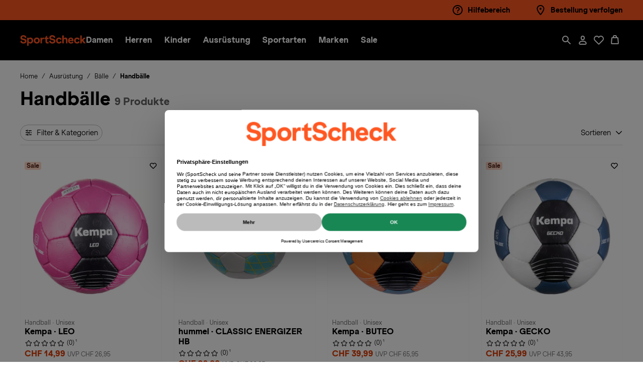

--- FILE ---
content_type: text/html;charset=UTF-8
request_url: https://www.sportscheck.ch/ausruestung/handbaelle/
body_size: 41964
content:
<!DOCTYPE html>
<html lang="de">
<head>


    <script>LUX=function(){function n(){return Date.now?Date.now():+new Date}var r,t=n(),a=window.performance||{},e=a.timing||{activationStart:0,navigationStart:(null===(r=window.LUX)||void 0===r?void 0:r.ns)||t};function i(){return a.now?(r=a.now(),Math.floor(r)):n()-e.navigationStart;var r}(LUX=window.LUX||{}).ac=[],LUX.addData=function(n,r){return LUX.cmd(["addData",n,r])},LUX.cmd=function(n){return LUX.ac.push(n)},LUX.getDebug=function(){return[[t,0,[]]]},LUX.init=function(){return LUX.cmd(["init"])},LUX.mark=function(){for(var n=[],r=0;r<arguments.length;r++)n[r]=arguments[r];if(a.mark)return a.mark.apply(a,n);var t=n[0],e=n[1]||{};void 0===e.startTime&&(e.startTime=i());LUX.cmd(["mark",t,e])},LUX.markLoadTime=function(){return LUX.cmd(["markLoadTime",i()])},LUX.measure=function(){for(var n=[],r=0;r<arguments.length;r++)n[r]=arguments[r];if(a.measure)return a.measure.apply(a,n);var t,e=n[0],o=n[1],u=n[2];t="object"==typeof o?n[1]:{start:o,end:u};t.duration||t.end||(t.end=i());LUX.cmd(["measure",e,t])},LUX.send=function(){return LUX.cmd(["send"])},LUX.ns=t;var o=LUX;return window.LUX_ae=[],window.addEventListener("error",(function(n){window.LUX_ae.push(n)})),o}();</script>

<meta charset="UTF-8" />
<meta http-equiv="x-ua-compatible" content="ie=edge" />
<meta name="viewport"
    content="width=device-width, initial-scale=1, minimum-scale=1, maximum-scale=2.0, user-scalable=yes, shrink-to-fit=no" />


    
        <title>
            Handbälle zum Handball spielen bei SportScheck kaufen
        </title>
    
    <meta name="description" content="Handb&auml;lle im SportScheck Online Shop. Jetzt deinen Handball bequem online bestellen." />
    <meta name="keywords" content="SportScheck" />
    
        <link rel="canonical" href="https://www.sportscheck.ch/ausruestung/handbaelle/" />
    

    
        
            
                <link rel="alternate" hreflang="de-DE" href="https://www.sportscheck.com/ausruestung/handbaelle/" />
            
        
            
                <link rel="alternate" hreflang="de-CH" href="https://www.sportscheck.ch/ausruestung/handbaelle/" />
            
        
            
                <link rel="alternate" hreflang="de-AT" href="https://www.sportscheck.at/ausruestung/handbaelle/" />
            
        
    



    <meta name="robots" content="index,follow" />







<link rel="icon" href="/on/demandware.static/Sites-SPS-CH-Site/-/default/dwc5ca412d/images/favicon.ico" sizes="32x32" />
<link rel="icon" href="/on/demandware.static/Sites-SPS-CH-Site/-/default/dw374b988a/images/favicon.svg" type="image/svg+xml" />
<link rel="apple-touch-icon" href="/on/demandware.static/Sites-SPS-CH-Site/-/default/dwe2d32ccb/images/apple-touch-icon.png" />



<link rel="preload" href="/on/demandware.static/Sites-SPS-CH-Site/-/de_CH/v1769033966928/css/main.css" as="style" />
<link rel="stylesheet" href="/on/demandware.static/Sites-SPS-CH-Site/-/de_CH/v1769033966928/css/main.css" />















    <link rel="preload" href="/on/demandware.static/Sites-SPS-CH-Site/-/de_CH/v1769033966928/css/plp.css" as="style" />
    <link rel="stylesheet" href="/on/demandware.static/Sites-SPS-CH-Site/-/de_CH/v1769033966928/css/plp.css"  />





<script>

  window.spsDataLayer = window.spsDataLayer || { init: {}, global: {}, basket: {}, productData: {}, endpoints : {}, ThirdParty: {}, internal: {promotionState:{}} };

  window.spsDataLayer.endpoints = {
    endpointPageShowCid: 'https://www.sportscheck.ch/on/demandware.store/Sites-SPS-CH-Site/de_CH/Page-Show?cid=',
    adserverEndpoint: 'ad1.adfarm1.adition.com',
    endpointTileCriteoSkuList: 'https://www.sportscheck.ch/on/demandware.store/Sites-SPS-CH-Site/de_CH/Tile-Criteo?skuList='
  };
</script>
<script>
  window.spsDataLayer.internal = {
    parentRequestId: 'jmBJHVoGcmkBAAB_-0-00',
    sessionId: 'CMFufECdvCFzV3IY-mbtOyLevtPYIjf602X62F6ySKV_1-zNa9H-R3YtVi6XzqMsgY0FZLu6IXl4Q-xaS6y4iQ==',
    visitorId: 'CMFufECdvCFzV3IY-mbtOyLevtPYIjf602X62F6ySKV_1-zNa9H-R3YtVi6XzqMsgY0FZLu6IXl4Q-xaS6y4iQ==',
    promotionState: {}
  };

</script>


<script>
    const sstWorker = new Worker('/on/demandware.static/Sites-SPS-CH-Site/-/de_CH/v1769033966928/lib/otecs/sstWorker.js?v=2');
</script>
<script src="/on/demandware.static/Sites-SPS-CH-Site/-/de_CH/v1769033966928/lib/otecs/sst.js?v=2"></script>



    

<script id="usercentrics-cmp" 
        data-settings-id="QoakKk_vvQ9R70" 
        src="https://web.cmp.usercentrics.eu/ui/loader.js" 
        data-language="de">
</script>

<script>
        window.addEventListener('UC_UI_CMP_EVENT', function (event) {
                if (event.detail.type === 'DENY_ALL') {
                        location.reload();
                }
        });
</script>



    
    <script type="application/json" id="spsDataLayerEvent">
        {"customer":{"registrationComplete":0,"type":"guest"},"global":{"basketID":null,"contentGroup":"ProductListing","contentID":"hauptkatalog_ausruestung_baelle_handbaelle","currency":"CHF","eventType":"productListRequest","pageTitle":"GooglePubSub-PublishGTMRequest","sessionID":"rrrrrrrrrrrrrrrrrrrrrrrrrrrrrrrrrrrrrrrrrrrrrrrrrrrrrrrrrrrrrrrrrrrr","visitorID":"rrrrrrrrrrrrrrrrrrrrrrrrrrrrrrrrrrrrrrrrrrrrrrrrrrrrrrrrrrrrrrrrrrrr","iwl":"800","wkz":"93"},"productList":{"resultCount":9,"page":1,"resultType":"pues","sorting":"","activeFiltersCount":4,"activeFilters":"CategoryUUIDLevel0_Deine Auswahl;CategoryUUIDLevel1_Ausrüstung;CategoryUUIDLevel2_Bälle;CategoryUUIDLevel3_Handbälle"},"productData":{"sku":"558001daab3c5c;6231770c384aa2;607201d2d60e2"}}
    </script>
    <script type="application/javascript">
        Object.assign(window.spsDataLayer, JSON.parse('{"customer":{"registrationComplete":0,"type":"guest"},"global":{"basketID":null,"contentGroup":"ProductListing","contentID":"hauptkatalog_ausruestung_baelle_handbaelle","currency":"CHF","eventType":"productListRequest","pageTitle":"GooglePubSub-PublishGTMRequest","sessionID":"rrrrrrrrrrrrrrrrrrrrrrrrrrrrrrrrrrrrrrrrrrrrrrrrrrrrrrrrrrrrrrrrrrrr","visitorID":"rrrrrrrrrrrrrrrrrrrrrrrrrrrrrrrrrrrrrrrrrrrrrrrrrrrrrrrrrrrrrrrrrrrr","iwl":"800","wkz":"93"},"productList":{"resultCount":9,"page":1,"resultType":"pues","sorting":"","activeFiltersCount":4,"activeFilters":"CategoryUUIDLevel0_Deine Auswahl;CategoryUUIDLevel1_Ausrüstung;CategoryUUIDLevel2_Bälle;CategoryUUIDLevel3_Handbälle"},"productData":{"sku":"558001daab3c5c;6231770c384aa2;607201d2d60e2"}}'));
    </script>






<script src="/on/demandware.static/Sites-SPS-CH-Site/-/de_CH/v1769033966928/lib/itag/www/ch/instant.js"></script>


    
    <script type="text/plain" data-usercentrics="Adition">
    (() => {
        const script = document.createElement('script');
        script.src = '//imagesrv.adition.com/js/srp.js';
        script.async = true;

        const init = () => {
            if (window.spsDataLayer && window.spsDataLayer.init && window.spsDataLayer.init.adserver)
                window.spsDataLayer.init.adserver();
            else
                setTimeout(() => {
                    init();
                }, 500);
        };

        script.addEventListener('load', () => {
            init();
        });

        document.head.appendChild(script);
    })();
</script>





    
        
    
    <script type="application/javascript">
        const value = window.spsDataLayer?.global?.contentGroup;
        window.spsDataLayer ??= {};
        window.spsDataLayer.ThirdParty ??= {};
        window.spsDataLayer.ThirdParty.speedcurve ??= {};
        window.spsDataLayer.ThirdParty.speedcurve.contentGroup = 'noContentGroupAssigned';
        if (value !== undefined) {
            window.spsDataLayer.ThirdParty.speedcurve.contentGroup = '' + value;
        }
    </script>
    <script type="text/plain" src="https://cdn.speedcurve.com/js/lux.js?id=89168352" async crossorigin="anonymous" data-usercentrics="SpeedCurve"></script>



    <script src="/on/demandware.static/Sites-SPS-CH-Site/-/de_CH/v1769033966928/lib/eyeAble/configs/www.sportscheck.com.js"></script>
    <script src="/on/demandware.static/Sites-SPS-CH-Site/-/de_CH/v1769033966928/lib/eyeAble/public/js/eyeAble.js"></script>




<script type="text/plain" src="//deploy.mopinion.com/js/pastease.js?live" data-usercentrics="Mopinion"></script>











  


<script>
const state = {
  ucCriteo: null
};

const handler = {
  set(target, prop, value, receiver) {
    if (prop === "ucCriteo") {
      onChangedCriteoScriptTag(value);
    }
    target[prop] = value;

    return true;
  }
};

const proxy = new Proxy(state, handler);

function onChangedCriteoScriptTag(newValue) {
  window?.usercentrics?.initCriteo();
}

</script>

<script type="text/plain" data-usercentrics="Criteo Sponsored Products">
    const criteoConf = {
        'availabilityIndexTreshold': '0,4',
        'endpoint': 'https://d.eu.criteo.com/delivery/retailmedia',
        'environment': 'd',
        'partnerId': '2150',
        
        'plp' : {
            'categoryName': 'ausruestung%3Ebaelle%3Ehandbaelle',
            'listSize': 48,
            'productIdList': ''
        },
        'pdp' : {
            'masterId': '',
            'price': '',
            'available': '0',
            'productId': ''
        }
    }

    let productIdList;
    productIdList = [{"productID":"558001daab3c5c","productSearchHit":{}},{"productID":"6231770c384aa2","productSearchHit":{}},{"productID":"607201d2d60e27","productSearchHit":{}},{"productID":"57310536b3c3d5","productSearchHit":{}},{"productID":"60521692b0ba98","productSearchHit":{}},{"productID":"62318427093b0c","productSearchHit":{}},{"productID":"62316222326ea5","productSearchHit":{}},{"productID":"503542a4684bec","productSearchHit":{}},{"productID":"605245c0323631","productSearchHit":{}}];
    criteoConf.plp.productIdList = productIdList?.map(({ productID }) => productID).join('|');

    window.spsDataLayer = window.spsDataLayer || {};
    window.spsDataLayer.ThirdParty = window.spsDataLayer.ThirdParty || {};
    window.spsDataLayer.ThirdParty.criteo = criteoConf;

    document.querySelectorAll('[data-criteo-container]').forEach(placeHolderElement => {
        placeHolderElement.classList.remove('cc-hidden');
    });

    proxy.ucCriteo = "initCriteo";

</script>





<script type="application/ld+json">
    {
        "@context": "https://schema.org",
        "@type": "WebSite",
        "name": "SportScheck",
        "alternateName": "sportscheck.com",
        "url": "https://www.sportscheck.ch",
        "potentialAction": {
            "@type": "SearchAction",
            "target": "https://www.sportscheck.ch/search/?q={search_term_string}",
            "query-input": "required name=search_term_string"
        },
        "inLanguage" : "it-IT"
    }
</script>




    







<script type="application/ld+json">
    {
        "@context": "https://schema.org",
        "@type": "WebPage",
        "name": "Handb&auml;lle zum Handball spielen bei SportScheck kaufen",
        "url": "https://www.sportscheck.ch/ausruestung/handbaelle/",
        "description": "Handbälle im SportScheck Online Shop. Jetzt deinen Handball bequem online bestellen."
    }
</script>


<script type="application/ld+json">
    {
        "@context" : "https://schema.org",
        "@type" : "Organization",
        "legalName" : "SportScheck GmbH",
        "address" : [
            {
            "@type" : "PostalAddress",
            "streetAddress" : "Gmunder Str. 25",
            "postalCode" : "81379",
            "addressLocality" : "M&uuml;nchen",
            "addressRegion" : "BY"
            }
        ],
        "url" : "https://www.sportscheck.ch",
        "@id" : "https://www.sportscheck.ch",
        "description" : "Bei SportScheck findest Du Schuhe, Bekleidung, Zubeh&ouml;r und Sportausr&uuml;stung f&uuml;r Fu&szlig;ball, Fitness, Running, Skifahren und vieles mehr. Nike, Adidas, Puma und die besten Sportmarken zu unschlagbaren Preisen. Online kaufen auf sportscheck.com, schnelle Lieferung und einfache R&uuml;ckgabe auch in der Filiale.",
        "taxID" : "0123456789",
        "logo" : "/on/demandware.static/Sites-SPS-CH-Site/-/de_CH/v1769033966928/images/cisalfa-logo.svg",
        "sameAs" : [
            "https://www.facebook.com/SportScheck",
            "https://www.instagram.com/SportScheck/",
            "https://www.youtube.com/user/SPORTSCHECKcom",
            "https://de.linkedin.com/company/sportscheck"
        ],
        "contactPoint" : [{
            "@type" : "ContactPoint",
            "contactType": "customer service",
            "telephone" : "+490123456789"
        }],
        "slogan" : "SportScheck"
    }
</script>


<script type="text/javascript">//<!--
/* <![CDATA[ (head-active_data.js) */
var dw = (window.dw || {});
dw.ac = {
    _analytics: null,
    _events: [],
    _category: "",
    _searchData: "",
    _anact: "",
    _anact_nohit_tag: "",
    _analytics_enabled: "true",
    _timeZone: "Europe/Berlin",
    _capture: function(configs) {
        if (Object.prototype.toString.call(configs) === "[object Array]") {
            configs.forEach(captureObject);
            return;
        }
        dw.ac._events.push(configs);
    },
	capture: function() { 
		dw.ac._capture(arguments);
		// send to CQ as well:
		if (window.CQuotient) {
			window.CQuotient.trackEventsFromAC(arguments);
		}
	},
    EV_PRD_SEARCHHIT: "searchhit",
    EV_PRD_DETAIL: "detail",
    EV_PRD_RECOMMENDATION: "recommendation",
    EV_PRD_SETPRODUCT: "setproduct",
    applyContext: function(context) {
        if (typeof context === "object" && context.hasOwnProperty("category")) {
        	dw.ac._category = context.category;
        }
        if (typeof context === "object" && context.hasOwnProperty("searchData")) {
        	dw.ac._searchData = context.searchData;
        }
    },
    setDWAnalytics: function(analytics) {
        dw.ac._analytics = analytics;
    },
    eventsIsEmpty: function() {
        return 0 == dw.ac._events.length;
    }
};
/* ]]> */
// -->
</script>
<script type="text/javascript">//<!--
/* <![CDATA[ (head-cquotient.js) */
var CQuotient = window.CQuotient = {};
CQuotient.clientId = 'blqq-SPS-CH';
CQuotient.realm = 'BLQQ';
CQuotient.siteId = 'SPS-CH';
CQuotient.instanceType = 'prd';
CQuotient.locale = 'de_CH';
CQuotient.fbPixelId = '__UNKNOWN__';
CQuotient.activities = [];
CQuotient.cqcid='';
CQuotient.cquid='';
CQuotient.cqeid='';
CQuotient.cqlid='';
CQuotient.apiHost='api.cquotient.com';
/* Turn this on to test against Staging Einstein */
/* CQuotient.useTest= true; */
CQuotient.useTest = ('true' === 'false');
CQuotient.initFromCookies = function () {
	var ca = document.cookie.split(';');
	for(var i=0;i < ca.length;i++) {
	  var c = ca[i];
	  while (c.charAt(0)==' ') c = c.substring(1,c.length);
	  if (c.indexOf('cqcid=') == 0) {
		CQuotient.cqcid=c.substring('cqcid='.length,c.length);
	  } else if (c.indexOf('cquid=') == 0) {
		  var value = c.substring('cquid='.length,c.length);
		  if (value) {
		  	var split_value = value.split("|", 3);
		  	if (split_value.length > 0) {
			  CQuotient.cquid=split_value[0];
		  	}
		  	if (split_value.length > 1) {
			  CQuotient.cqeid=split_value[1];
		  	}
		  	if (split_value.length > 2) {
			  CQuotient.cqlid=split_value[2];
		  	}
		  }
	  }
	}
}
CQuotient.getCQCookieId = function () {
	if(window.CQuotient.cqcid == '')
		window.CQuotient.initFromCookies();
	return window.CQuotient.cqcid;
};
CQuotient.getCQUserId = function () {
	if(window.CQuotient.cquid == '')
		window.CQuotient.initFromCookies();
	return window.CQuotient.cquid;
};
CQuotient.getCQHashedEmail = function () {
	if(window.CQuotient.cqeid == '')
		window.CQuotient.initFromCookies();
	return window.CQuotient.cqeid;
};
CQuotient.getCQHashedLogin = function () {
	if(window.CQuotient.cqlid == '')
		window.CQuotient.initFromCookies();
	return window.CQuotient.cqlid;
};
CQuotient.trackEventsFromAC = function (/* Object or Array */ events) {
try {
	if (Object.prototype.toString.call(events) === "[object Array]") {
		events.forEach(_trackASingleCQEvent);
	} else {
		CQuotient._trackASingleCQEvent(events);
	}
} catch(err) {}
};
CQuotient._trackASingleCQEvent = function ( /* Object */ event) {
	if (event && event.id) {
		if (event.type === dw.ac.EV_PRD_DETAIL) {
			CQuotient.trackViewProduct( {id:'', alt_id: event.id, type: 'raw_sku'} );
		} // not handling the other dw.ac.* events currently
	}
};
CQuotient.trackViewProduct = function(/* Object */ cqParamData){
	var cq_params = {};
	cq_params.cookieId = CQuotient.getCQCookieId();
	cq_params.userId = CQuotient.getCQUserId();
	cq_params.emailId = CQuotient.getCQHashedEmail();
	cq_params.loginId = CQuotient.getCQHashedLogin();
	cq_params.product = cqParamData.product;
	cq_params.realm = cqParamData.realm;
	cq_params.siteId = cqParamData.siteId;
	cq_params.instanceType = cqParamData.instanceType;
	cq_params.locale = CQuotient.locale;
	
	if(CQuotient.sendActivity) {
		CQuotient.sendActivity(CQuotient.clientId, 'viewProduct', cq_params);
	} else {
		CQuotient.activities.push({activityType: 'viewProduct', parameters: cq_params});
	}
};
/* ]]> */
// -->
</script>


</head>
<body class="js-page-plp ">


<script src="/on/demandware.static/Sites-SPS-CH-Site/-/de_CH/v1769033966928/lib/itag/www/ch/head.js"></script>


<div class="cc-breakpoint"></div>
<!-- DATASET -->
<div id="js-page-dataset" class="d-none cc-clerkUser" data-home="https://www.sportscheck.ch" data-getorderstatus="/on/demandware.store/Sites-SPS-CH-Site/de_CH/PayByLink-GetOrderSatus"
    data-route="Page-RemoteIncludeTemplate" data-clerksession="null" data-clerklogged="null"
    data-createclerksession="/on/demandware.store/Sites-SPS-CH-Site/de_CH/EAAccount-CreateClerkSession"></div>


<div class="cc-user-type"></div>
<div class="cc-page page js-page" data-action="Search-Show" data-querystring="cgid=hauptkatalog_ausruestung_baelle_handbaelle" >
<header class="cc-header js-header" itemscope itemtype="http://schema.org/WPHeader">
<a href="#maincontent" class="cc-visibility-hidden cc-skip" aria-label="Springe zum Hauptinhalt">Springe zum Hauptinhalt</a>




























<div class="cc-partial-page cc-page-designer">
<div class="cc-experienceComponents"><div data-pageID="header" data-page="Search-Show" data-productMasterID="" data-productBrand="" data-numberOfColorVariant="1" data-productCategory="">


















<div class="cc-header__main js-header__main">

<div class="experience-region experience-regionTopHeader"><div class="experience-component experience-header-PreHeader">


















<div class="cc-header__top cc-header__top--highlight">
<div class="cc-header__top__wrap cc-id-7a0deb981fb2ff329e2e5c13f0  container cc-header__top__wrap--empty">


<div class="cc-header__top__links">
<ul class="experience-region experience-regionAdditionalLinks"><li data-parent="preHeader">
    <a href="https://www.sportscheck.ch/hilfe-uebersicht.html"
       target="_self"
       rel=""
       class="cc-id-2a7b7c97ffdeaf0182901eaf84 cc-image-text-link"
       data-trc="trc_preheader::hilfebereich">
        <picture>
            
                <source media="(min-width: 768px)" srcset="https://sportscheck.a.bigcontent.io/v1/static/help" />
                <img src="https://sportscheck.a.bigcontent.io/v1/static/help" loading="eager" class="cc-imgLazy" alt="Hilfebereich" />
            
        </picture>
        <span>Hilfebereich</span>
    </a>
</li><li data-parent="preHeader">
    <a href="/bestellung-verfolgen/"
       target="_self"
       rel=""
       class="cc-id-bdc81f7753f8bdb2b7c370c1b7 cc-image-text-link"
       data-trc="trc_preheader::bestellung_verfolgen">
        <picture>
            
                <source media="(min-width: 768px)" srcset="https://sportscheck.a.bigcontent.io/v1/static/location" />
                <img src="https://sportscheck.a.bigcontent.io/v1/static/location" loading="eager" class="cc-imgLazy" alt="Bestellung verfolgen" />
            
        </picture>
        <span>Bestellung verfolgen</span>
    </a>
</li></ul>
</div>

</div>
</div></div></div>

<div class="cc-header__nav">
<div class="container">
<div class="cc-header__nav__wrap">
<div class="d-block d-lg-none">
<div class="cc-header__nav__action__wrap">
<ul>
<li class="d-block d-lg-none cc-header-right-nav-item cc-header-right-nav-item--menu">
<button class="cc-header__nav-link cc-menu-withlabel js-header-openmenu"
aria-haspopup="true"
id="mobile-menu-trigger"
data-trc="trc_header::megamenu"
data-target="#mobile-menu-wrp"
aria-controls="mobile-menu-wrp"
aria-expanded="false"
aria-label="Men&uuml; &ouml;ffnen / schlie&szlig;en">
<div class="cc-icon cc-icon--close cc-menu-close" aria-hidden=true>
    <svg class="cc-svg cc-svg--large">
        <use href="/on/demandware.static/Sites-SPS-CH-Site/-/de_CH/v1769033966928/svg/sprite.svg#close"></use>
    </svg>
    
</div>

<div class="cc-icon cc-icon--menu cc-menu-open" aria-hidden=true>
    <svg class="cc-svg cc-svg--large">
        <use href="/on/demandware.static/Sites-SPS-CH-Site/-/de_CH/v1769033966928/svg/sprite.svg#menu"></use>
    </svg>
    
</div>

<span class="cc-menu-label">MEN&Uuml;</span>
</button>
</li>
</ul>
</div>
</div>
<div class="cc-header__nav__brand">
<a class="logo-home cc-logo-main" href="https://www.sportscheck.ch" title="SportScheck Homepage">

<img class="cc-logo-main__img cc-logo-main__img" src="/on/demandware.static/Sites-SPS-CH-Site/-/default/dw7cd78b1d/images/sportscheck-logo.svg" alt="SportScheck" />

<span class="cc-visibility-hidden">
SportScheck
</span>
</a>
</div>
<div class="cc-header__nav__item js-mobile-menu">
<nav class="cc-no-scrollbar cc-header__nav__item__wrp" itemscope itemtype="http://www.schema.org/SiteNavigationElement" aria-label="Main menu">
<div class="cc-header__nav__item--wrap">

<ul role="menu" class="js-header-wrap cc-header__megamenu--triggers"><li role="menuitem" class="cc-header-item js-header-item">






















    
    
        <a
            href="/damen/"
            class=" cc-link cc-link-menu js-link  cc-header__megamenu--trigger js-header-btn"
            role="button"
            aria-haspopup="true"
            itemprop="url"
            data-target="#submenu-panel-Damen"
            aria-controls="submenu-panel-Damen"
            data-trc="trc_megamenu::nav_level_1::damen"
        >
    

    <span itemprop="name">Damen</span>
    <div class="cc-icon cc-icon--arrow-forward-simple ml-auto d-lg-none" aria-hidden=true>
    <svg class="cc-svg cc-svg--small">
        <use href="/on/demandware.static/Sites-SPS-CH-Site/-/de_CH/v1769033966928/svg/sprite.svg#arrow-forward-simple"></use>
    </svg>
    
</div>


    
        </a>
    



    <div class="cc-megamenu js-megamenu">
        
        
    <div class="cc-megamenu__back">
        <button type="button" class="cc-megamenu__back__button js-megamenu__back js-close-accessible-dialog">
            <div class="cc-icon cc-icon--arrow-left " aria-hidden=true>
    <svg class="cc-svg cc-svg--medium">
        <use href="/on/demandware.static/Sites-SPS-CH-Site/-/de_CH/v1769033966928/svg/sprite.svg#arrow-left"></use>
    </svg>
    
        <span class="cc-visibility-hidden">Zur&uuml;ck</span>
    
</div>

        </button>
        <div class="cc-megamenu__back__label">
            Damen
        </div>
    </div>


        
        
            <ul class="cc-grid-container cc-grid-container--auto"><li role="menuitem" data-trc-pre="Damen" class="cc-megamenu__column js-megamenu__column">



















    <div class="cc-megamenu__back">
        <button type="button" class="cc-megamenu__back__button js-megamenu__back js-close-accessible-dialog">
            <div class="cc-icon cc-icon--arrow-left " aria-hidden=true>
    <svg class="cc-svg cc-svg--medium">
        <use href="/on/demandware.static/Sites-SPS-CH-Site/-/de_CH/v1769033966928/svg/sprite.svg#arrow-left"></use>
    </svg>
    
        <span class="cc-visibility-hidden">Zur&uuml;ck</span>
    
</div>

        </button>
        <div class="cc-megamenu__back__label">
            Schuhe
        </div>
    </div>



<div class="cc-megamenu__item cc-megamenu__item--head js-megamenu__item--head">
    
        
        
            <a href="/schuhe/damen/" data-trc="trc_megamenu::nav_level_2::damen::schuhe">Schuhe</a>
            <div class="cc-icon cc-icon--arrow-forward-simple " aria-hidden=true>
    <svg class="cc-svg cc-svg--small">
        <use href="/on/demandware.static/Sites-SPS-CH-Site/-/de_CH/v1769033966928/svg/sprite.svg#arrow-forward-simple"></use>
    </svg>
    
</div>

        
    
</div>

    <ul class="cc-megamenu__items"><li role="menuitem" data-trc-pre="Damen::Schuhe" data-parent="mmll" class="cc-megamenu__item">


    <a href="/wanderschuhe/damen/" target="_self" rel="" class="cc-id-63eaea20c2c8877c0fa0221d57  js-link" data-trc=trc_megamenu::nav_level_3::damen::schuhe::wanderschuhe>
        Wanderschuhe
    </a>
</li><li role="menuitem" data-trc-pre="Damen::Schuhe" data-parent="mmll" class="cc-megamenu__item">


    <a href="/laufschuhe/damen/" target="_self" rel="" class="cc-id-8552cbc432d8ef3f7fe0a988a0  js-link" data-trc=trc_megamenu::nav_level_3::damen::schuhe::laufschuhe>
        Laufschuhe
    </a>
</li><li role="menuitem" data-trc-pre="Damen::Schuhe" data-parent="mmll" class="cc-megamenu__item">


    <a href="/fitnessschuhe/damen/" target="_self" rel="" class="cc-id-b1698d6fed1a82da98374ec005  js-link" data-trc=trc_megamenu::nav_level_3::damen::schuhe::fitnessschuhe>
        Fitnessschuhe
    </a>
</li><li role="menuitem" data-trc-pre="Damen::Schuhe" data-parent="mmll" class="cc-megamenu__item">


    <a href="/schuhe/sneaker/damen/" target="_self" rel="" class="cc-id-3eb93bb45105f8cb420156c59f  js-link" data-trc=trc_megamenu::nav_level_3::damen::schuhe::sneaker>
        Sneaker
    </a>
</li><li role="menuitem" data-trc-pre="Damen::Schuhe" data-parent="mmll" class="cc-megamenu__item">


    <a href="/fussballschuhe/damen/" target="_self" rel="" class="cc-id-b324d4cb3c82df0ec2f727e033  js-link" data-trc=trc_megamenu::nav_level_3::damen::schuhe::fussballschuhe>
        Fu&szlig;ballschuhe
    </a>
</li><li role="menuitem" data-trc-pre="Damen::Schuhe" data-parent="mmll" class="cc-megamenu__item">


    <a href="/schuhe/boots-stiefel/damen/" target="_self" rel="" class="cc-id-d85f6f8d0407ac1c348b6ab60b  js-link" data-trc=trc_megamenu::nav_level_3::damen::schuhe::boots_stiefel>
        Boots &amp; Stiefel
    </a>
</li><li role="menuitem" data-trc-pre="Damen::Schuhe" data-parent="mmll" class="cc-megamenu__item">


    <a href="/schuhe/winterschuhe/damen/" target="_self" rel="" class="cc-id-56006f9b5861732a0817358ce4  js-link" data-trc=trc_megamenu::nav_level_3::damen::schuhe::winterschuhe>
        Winterschuhe
    </a>
</li><li role="menuitem" data-trc-pre="Damen::Schuhe" data-parent="mmll" class="cc-megamenu__item">


    <a href="/schuhe/hallenschuhe/damen/" target="_self" rel="" class="cc-id-875be4d88243135a494f07113b  js-link" data-trc=trc_megamenu::nav_level_3::damen::schuhe::hallenschuhe>
        Hallenschuhe
    </a>
</li><li role="menuitem" data-trc-pre="Damen::Schuhe" data-parent="mmll" class="cc-megamenu__item">


    <a href="/schuhe/badeschuhe/damen/" target="_self" rel="" class="cc-id-826d44ff346e519fc88bc8c4af  js-link" data-trc=trc_megamenu::nav_level_3::damen::schuhe::badeschuhe>
        Badeschuhe
    </a>
</li><li role="menuitem" data-trc-pre="Damen::Schuhe" data-parent="mmll" class="cc-megamenu__item">


    <a href="/schuhe/multifunktionsschuhe/damen/" target="_self" rel="" class="cc-id-c13736194d45a23d4bcfb9ccfe  js-link" data-trc=trc_megamenu::nav_level_3::damen::schuhe::multifunktionsschuhe>
        Multifunktionsschuhe
    </a>
</li><li role="menuitem" data-trc-pre="Damen::Schuhe" data-parent="mmll" class="cc-megamenu__item">


    <a href="/schuhe/zehentrenner/damen/" target="_self" rel="" class="cc-id-3f341ff31c141b133771d48f04  js-link" data-trc=trc_megamenu::nav_level_3::damen::schuhe::zehentrenner>
        Zehentrenner
    </a>
</li><li role="menuitem" data-trc-pre="Damen::Schuhe" data-parent="mmll" class="cc-megamenu__item">


    <a href="/schuhe/hausschuhe/damen/" target="_self" rel="" class="cc-id-ae1c875c580b01b1628585e71c  js-link" data-trc=trc_megamenu::nav_level_3::damen::schuhe::hausschuhe>
        Hausschuhe
    </a>
</li></ul>


    
    <div class="cc-megamenu__item cc-megamenu__item--more">
        
            <a href="/schuhe/damen/" data-trc="trc_megamenu::nav_level_3::damen::schuhe::alle_schuhe">Alle Schuhe</a>
            <div class="cc-icon cc-icon--arrow-forward-simple " aria-hidden=true>
    <svg class="cc-svg cc-svg--small">
        <use href="/on/demandware.static/Sites-SPS-CH-Site/-/de_CH/v1769033966928/svg/sprite.svg#arrow-forward-simple"></use>
    </svg>
    
</div>

        
    </div>
</li><li role="menuitem" data-trc-pre="Damen" class="cc-megamenu__column js-megamenu__column">



















    <div class="cc-megamenu__back">
        <button type="button" class="cc-megamenu__back__button js-megamenu__back js-close-accessible-dialog">
            <div class="cc-icon cc-icon--arrow-left " aria-hidden=true>
    <svg class="cc-svg cc-svg--medium">
        <use href="/on/demandware.static/Sites-SPS-CH-Site/-/de_CH/v1769033966928/svg/sprite.svg#arrow-left"></use>
    </svg>
    
        <span class="cc-visibility-hidden">Zur&uuml;ck</span>
    
</div>

        </button>
        <div class="cc-megamenu__back__label">
            Kleidung
        </div>
    </div>



<div class="cc-megamenu__item cc-megamenu__item--head js-megamenu__item--head">
    
        
        
            <a href="/kleidung/damen/" data-trc="trc_megamenu::nav_level_2::damen::kleidung">Kleidung</a>
            <div class="cc-icon cc-icon--arrow-forward-simple " aria-hidden=true>
    <svg class="cc-svg cc-svg--small">
        <use href="/on/demandware.static/Sites-SPS-CH-Site/-/de_CH/v1769033966928/svg/sprite.svg#arrow-forward-simple"></use>
    </svg>
    
</div>

        
    
</div>

    <ul class="cc-megamenu__items"><li role="menuitem" data-trc-pre="Damen::Kleidung" data-parent="mmll" class="cc-megamenu__item">


    <a href="/hosen/damen/" target="_self" rel="" class="cc-id-c19c77e4af85bd73dfba948bb5  js-link" data-trc=trc_megamenu::nav_level_3::damen::kleidung::hosen>
        Hosen
    </a>
</li><li role="menuitem" data-trc-pre="Damen::Kleidung" data-parent="mmll" class="cc-megamenu__item">


    <a href="/jacken/damen/" target="_self" rel="" class="cc-id-85fc4d4fec697b927b2945c52c  js-link" data-trc=trc_megamenu::nav_level_3::damen::kleidung::jacken>
        Jacken
    </a>
</li><li role="menuitem" data-trc-pre="Damen::Kleidung" data-parent="mmll" class="cc-megamenu__item">


    <a href="/jacken/uebergangsjacken/damen/" target="_self" rel="" class="cc-id-8fa72ec76d572601b396bf4e98  js-link" data-trc=trc_megamenu::nav_level_3::damen::kleidung::uebergangsjacken>
        &Uuml;bergangsjacken
    </a>
</li><li role="menuitem" data-trc-pre="Damen::Kleidung" data-parent="mmll" class="cc-megamenu__item">


    <a href="/jacken/regenjacken/damen/" target="_self" rel="" class="cc-id-29f9e5ca43b8ac2f645d2327fa  js-link" data-trc=trc_megamenu::nav_level_3::damen::kleidung::regenjacken>
        Regenjacken
    </a>
</li><li role="menuitem" data-trc-pre="Damen::Kleidung" data-parent="mmll" class="cc-megamenu__item">


    <a href="/jacken/fleecejacken/damen/" target="_self" rel="" class="cc-id-797545c0015b49bea9eef5be35  js-link" data-trc=trc_megamenu::nav_level_3::damen::kleidung::fleecejacken>
        Fleecejacken
    </a>
</li><li role="menuitem" data-trc-pre="Damen::Kleidung" data-parent="mmll" class="cc-megamenu__item">


    <a href="/jacken/winterjacken/damen/" target="_self" rel="" class="cc-id-2fd51a26e6ceea67e6dcb79dcb  js-link" data-trc=trc_megamenu::nav_level_3::damen::kleidung::winterjacken>
        Winterjacken
    </a>
</li><li role="menuitem" data-trc-pre="Damen::Kleidung" data-parent="mmll" class="cc-megamenu__item">


    <a href="/maentel/damen/" target="_self" rel="" class="cc-id-7312f803c5586447553242ea81  js-link" data-trc=trc_megamenu::nav_level_3::damen::kleidung::maentel>
        M&auml;ntel
    </a>
</li><li role="menuitem" data-trc-pre="Damen::Kleidung" data-parent="mmll" class="cc-megamenu__item">


    <a href="/shirts/damen/" target="_self" rel="" class="cc-id-d21b67b4fdd73af6e732f0326f  js-link" data-trc=trc_megamenu::nav_level_3::damen::kleidung::shirts>
        Shirts
    </a>
</li><li role="menuitem" data-trc-pre="Damen::Kleidung" data-parent="mmll" class="cc-megamenu__item">


    <a href="/pullover-sweats/damen/" target="_self" rel="" class="cc-id-bf61f34ebad8cae0a1a71f4162  js-link" data-trc=trc_megamenu::nav_level_3::damen::kleidung::pullover_sweats>
        Pullover &amp; Sweats
    </a>
</li><li role="menuitem" data-trc-pre="Damen::Kleidung" data-parent="mmll" class="cc-megamenu__item">


    <a href="/unterwaesche/damen/" target="_self" rel="" class="cc-id-89a5fea1c0f5287c2a26f945c4  js-link" data-trc=trc_megamenu::nav_level_3::damen::kleidung::unterwaesche>
        Unterw&auml;sche
    </a>
</li><li role="menuitem" data-trc-pre="Damen::Kleidung" data-parent="mmll" class="cc-megamenu__item">


    <a href="/socken/damen/" target="_self" rel="" class="cc-id-44e72c997cf9bcef54df5095ed  js-link" data-trc=trc_megamenu::nav_level_3::damen::kleidung::socken>
        Socken
    </a>
</li><li role="menuitem" data-trc-pre="Damen::Kleidung" data-parent="mmll" class="cc-megamenu__item">


    <a href="/kopfbedeckungen/damen/" target="_self" rel="" class="cc-id-b322cab4da1184e6bbcc8e4d28  js-link" data-trc=trc_megamenu::nav_level_3::damen::kleidung::kopfbedeckungen>
        Kopfbedeckungen
    </a>
</li><li role="menuitem" data-trc-pre="Damen::Kleidung" data-parent="mmll" class="cc-megamenu__item">


    <a href="/tops-tanks/damen/" target="_self" rel="" class="cc-id-4546ac781ef9cc7a2ac1754686  js-link" data-trc=trc_megamenu::nav_level_3::damen::kleidung::tops_tanks>
        Tops &amp; Tanks
    </a>
</li><li role="menuitem" data-trc-pre="Damen::Kleidung" data-parent="mmll" class="cc-megamenu__item">


    <a href="/trikots/damen/" target="_self" rel="" class="cc-id-9099d80210510b4153b3a5af24  js-link" data-trc=trc_megamenu::nav_level_3::damen::kleidung::trikots>
        Trikots
    </a>
</li></ul>


    
    <div class="cc-megamenu__item cc-megamenu__item--more">
        
            <a href="/kleidung/damen/" data-trc="trc_megamenu::nav_level_3::damen::kleidung::gesamte_kleidung">Gesamte Kleidung</a>
            <div class="cc-icon cc-icon--arrow-forward-simple " aria-hidden=true>
    <svg class="cc-svg cc-svg--small">
        <use href="/on/demandware.static/Sites-SPS-CH-Site/-/de_CH/v1769033966928/svg/sprite.svg#arrow-forward-simple"></use>
    </svg>
    
</div>

        
    </div>
</li><li role="menuitem" data-trc-pre="Damen" class="cc-megamenu__column js-megamenu__column">



















    <div class="cc-megamenu__back">
        <button type="button" class="cc-megamenu__back__button js-megamenu__back js-close-accessible-dialog">
            <div class="cc-icon cc-icon--arrow-left " aria-hidden=true>
    <svg class="cc-svg cc-svg--medium">
        <use href="/on/demandware.static/Sites-SPS-CH-Site/-/de_CH/v1769033966928/svg/sprite.svg#arrow-left"></use>
    </svg>
    
        <span class="cc-visibility-hidden">Zur&uuml;ck</span>
    
</div>

        </button>
        <div class="cc-megamenu__back__label">
            Ausr&uuml;stung
        </div>
    </div>



<div class="cc-megamenu__item cc-megamenu__item--head js-megamenu__item--head">
    
        
        
            <a href="/ausruestung/damen/" data-trc="trc_megamenu::nav_level_2::damen::ausruestung">Ausr&uuml;stung</a>
            <div class="cc-icon cc-icon--arrow-forward-simple " aria-hidden=true>
    <svg class="cc-svg cc-svg--small">
        <use href="/on/demandware.static/Sites-SPS-CH-Site/-/de_CH/v1769033966928/svg/sprite.svg#arrow-forward-simple"></use>
    </svg>
    
</div>

        
    
</div>

    <ul class="cc-megamenu__items"><li role="menuitem" data-trc-pre="Damen::Ausr&uuml;stung" data-parent="mmll" class="cc-megamenu__item">


    <a href="/ausruestung/rucksaecke/damen/" target="_self" rel="" class="cc-id-ec4c3260006d581f45b9ffbb70  js-link" data-trc=trc_megamenu::nav_level_3::damen::ausruestung::rucksaecke>
        Rucks&auml;cke
    </a>
</li><li role="menuitem" data-trc-pre="Damen::Ausr&uuml;stung" data-parent="mmll" class="cc-megamenu__item">


    <a href="/ausruestung/taschen/damen/" target="_self" rel="" class="cc-id-d2e861cd2456a51021c15341d5  js-link" data-trc=trc_megamenu::nav_level_3::damen::ausruestung::taschen>
        Taschen
    </a>
</li><li role="menuitem" data-trc-pre="Damen::Ausr&uuml;stung" data-parent="mmll" class="cc-megamenu__item">


    <a href="/ausruestung/handschuhe/damen/" target="_self" rel="" class="cc-id-fe34a2e6e5d570a33cd0ec0ade  js-link" data-trc=trc_megamenu::nav_level_3::damen::ausruestung::handschuhe>
        Handschuhe
    </a>
</li><li role="menuitem" data-trc-pre="Damen::Ausr&uuml;stung" data-parent="mmll" class="cc-megamenu__item">


    <a href="/ausruestung/schutzausruestung/damen/" target="_self" rel="" class="cc-id-449f6f004a31cf3e2abc88fc3e  js-link" data-trc=trc_megamenu::nav_level_3::damen::ausruestung::schutzausruestung>
        Schutzausr&uuml;stung
    </a>
</li><li role="menuitem" data-trc-pre="Damen::Ausr&uuml;stung" data-parent="mmll" class="cc-megamenu__item">


    <a href="/ausruestung/brillen/damen/" target="_self" rel="" class="cc-id-6034816cd35426a200541ef845  js-link" data-trc=trc_megamenu::nav_level_3::damen::ausruestung::brillen>
        Brillen
    </a>
</li><li role="menuitem" data-trc-pre="Damen::Ausr&uuml;stung" data-parent="mmll" class="cc-megamenu__item">


    <a href="/ausruestung/fitnessgeraete/damen/" target="_self" rel="" class="cc-id-81c750b1d9d5871624dd825d6b  js-link" data-trc=trc_megamenu::nav_level_3::damen::ausruestung::fitnessgeraete>
        Fitnessger&auml;te
    </a>
</li><li role="menuitem" data-trc-pre="Damen::Ausr&uuml;stung" data-parent="mmll" class="cc-megamenu__item">


    <a href="/ausruestung/matten-matratzen/damen/" target="_self" rel="" class="cc-id-7ecfbeb789e15f00c4c4021bdd  js-link" data-trc=trc_megamenu::nav_level_3::damen::ausruestung::matten_matratzen>
        Matten &amp; Matratzen
    </a>
</li><li role="menuitem" data-trc-pre="Damen::Ausr&uuml;stung" data-parent="mmll" class="cc-megamenu__item">


    <a href="/ausruestung/trinkzubehoer/damen/" target="_self" rel="" class="cc-id-df1010991adee1b48e70ca9e28  js-link" data-trc=trc_megamenu::nav_level_3::damen::ausruestung::trinkzubehoer>
        Trinkzubeh&ouml;r
    </a>
</li><li role="menuitem" data-trc-pre="Damen::Ausr&uuml;stung" data-parent="mmll" class="cc-megamenu__item">


    <a href="/ausruestung/stoecke/damen/" target="_self" rel="" class="cc-id-9b2839d9b712ec23874b8a6e50  js-link" data-trc=trc_megamenu::nav_level_3::damen::ausruestung::stoecke>
        St&ouml;cke
    </a>
</li><li role="menuitem" data-trc-pre="Damen::Ausr&uuml;stung" data-parent="mmll" class="cc-megamenu__item">


    <a href="/ausruestung/fahrradteile/damen/" target="_self" rel="" class="cc-id-475aad13c81855b1d81996cc57  js-link" data-trc=trc_megamenu::nav_level_3::damen::ausruestung::fahrradteile>
        Fahrradteile
    </a>
</li><li role="menuitem" data-trc-pre="Damen::Ausr&uuml;stung" data-parent="mmll" class="cc-megamenu__item">


    <a href="/ausruestung/campingzubehoer/damen/" target="_self" rel="" class="cc-id-f14389e5d42c5c86ca4132aba6  js-link" data-trc=trc_megamenu::nav_level_3::damen::ausruestung::campingzubehoer>
        Campingzubeh&ouml;r
    </a>
</li><li role="menuitem" data-trc-pre="Damen::Ausr&uuml;stung" data-parent="mmll" class="cc-megamenu__item">


    <a href="/ausruestung/schlafsaecke/damen/" target="_self" rel="" class="cc-id-cb9f0dbc509cbaf8181d778a66  js-link" data-trc=trc_megamenu::nav_level_3::damen::ausruestung::schlafsaecke>
        Schlafs&auml;cke
    </a>
</li><li role="menuitem" data-trc-pre="Damen::Ausr&uuml;stung" data-parent="mmll" class="cc-megamenu__item">


    <a href="/ausruestung/sicherung-karabiner/damen/" target="_self" rel="" class="cc-id-5fb8216f2592b72a446f81ec0e  js-link" data-trc=trc_megamenu::nav_level_3::damen::ausruestung::sicherung_karabiner>
        Sicherung &amp; Karabiner
    </a>
</li></ul>


    
    <div class="cc-megamenu__item cc-megamenu__item--more">
        
            <a href="/ausruestung/damen/" data-trc="trc_megamenu::nav_level_3::damen::ausruestung::gesamte_ausruestung">Gesamte Ausr&uuml;stung</a>
            <div class="cc-icon cc-icon--arrow-forward-simple " aria-hidden=true>
    <svg class="cc-svg cc-svg--small">
        <use href="/on/demandware.static/Sites-SPS-CH-Site/-/de_CH/v1769033966928/svg/sprite.svg#arrow-forward-simple"></use>
    </svg>
    
</div>

        
    </div>
</li><li role="menuitem" data-trc-pre="Damen" class="cc-megamenu__column js-megamenu__column">



















    <div class="cc-megamenu__back">
        <button type="button" class="cc-megamenu__back__button js-megamenu__back js-close-accessible-dialog">
            <div class="cc-icon cc-icon--arrow-left " aria-hidden=true>
    <svg class="cc-svg cc-svg--medium">
        <use href="/on/demandware.static/Sites-SPS-CH-Site/-/de_CH/v1769033966928/svg/sprite.svg#arrow-left"></use>
    </svg>
    
        <span class="cc-visibility-hidden">Zur&uuml;ck</span>
    
</div>

        </button>
        <div class="cc-megamenu__back__label">
            Sport
        </div>
    </div>



<div class="cc-megamenu__item cc-megamenu__item--head js-megamenu__item--head">
    
        
        
            <a href="https://www.sportscheck.ch/sportarten-shop.html" data-trc="trc_megamenu::nav_level_2::damen::sport">Sport</a>
            <div class="cc-icon cc-icon--arrow-forward-simple " aria-hidden=true>
    <svg class="cc-svg cc-svg--small">
        <use href="/on/demandware.static/Sites-SPS-CH-Site/-/de_CH/v1769033966928/svg/sprite.svg#arrow-forward-simple"></use>
    </svg>
    
</div>

        
    
</div>

    <ul class="cc-megamenu__items"><li role="menuitem" data-trc-pre="Damen::Sport" data-parent="mmll" class="cc-megamenu__item">


    <a href="/wandern/damen/" target="_self" rel="" class="cc-id-516cc4d4bcf83208d51548dcc5  js-link" data-trc=trc_megamenu::nav_level_3::damen::sport::wandern>
        Wandern
    </a>
</li><li role="menuitem" data-trc-pre="Damen::Sport" data-parent="mmll" class="cc-megamenu__item">


    <a href="/bergsteigen/damen/" target="_self" rel="" class="cc-id-5d424de2507b942f2d7ce4a1d0  js-link" data-trc=trc_megamenu::nav_level_3::damen::sport::bergsteigen>
        Bergsteigen
    </a>
</li><li role="menuitem" data-trc-pre="Damen::Sport" data-parent="mmll" class="cc-megamenu__item">


    <a href="/training/damen/" target="_self" rel="" class="cc-id-593457c1b11df1f419f39452ad  js-link" data-trc=trc_megamenu::nav_level_3::damen::sport::training>
        Training
    </a>
</li><li role="menuitem" data-trc-pre="Damen::Sport" data-parent="mmll" class="cc-megamenu__item">


    <a href="/yoga/damen/" target="_self" rel="" class="cc-id-274121454e5dd5d92ecc2ef4e8  js-link" data-trc=trc_megamenu::nav_level_3::damen::sport::yoga>
        Yoga
    </a>
</li><li role="menuitem" data-trc-pre="Damen::Sport" data-parent="mmll" class="cc-megamenu__item">


    <a href="/laufen/damen/" target="_self" rel="" class="cc-id-e706c4800739f6b23ca897be83  js-link" data-trc=trc_megamenu::nav_level_3::damen::sport::laufen>
        Laufen
    </a>
</li><li role="menuitem" data-trc-pre="Damen::Sport" data-parent="mmll" class="cc-megamenu__item">


    <a href="/trailrunning/damen/" target="_self" rel="" class="cc-id-5e12a0a022bea6b26cb98e558d  js-link" data-trc=trc_megamenu::nav_level_3::damen::sport::trailrunning>
        Trailrunning
    </a>
</li><li role="menuitem" data-trc-pre="Damen::Sport" data-parent="mmll" class="cc-megamenu__item">


    <a href="/radsport/damen/" target="_self" rel="" class="cc-id-c33f9bede77b45a0575e440eee  js-link" data-trc=trc_megamenu::nav_level_3::damen::sport::radsport>
        Radsport
    </a>
</li><li role="menuitem" data-trc-pre="Damen::Sport" data-parent="mmll" class="cc-megamenu__item">


    <a href="/fussball/damen/" target="_self" rel="" class="cc-id-f94a9941e6ffcbb88e04cb20e1  js-link" data-trc=trc_megamenu::nav_level_3::damen::sport::fussball>
        Fu&szlig;ball
    </a>
</li><li role="menuitem" data-trc-pre="Damen::Sport" data-parent="mmll" class="cc-megamenu__item">


    <a href="/ski/damen/" target="_self" rel="" class="cc-id-a122d46a829a1a41ce6d66cbc8  js-link" data-trc=trc_megamenu::nav_level_3::damen::sport::ski>
        Ski
    </a>
</li><li role="menuitem" data-trc-pre="Damen::Sport" data-parent="mmll" class="cc-megamenu__item">


    <a href="/snowboarding/damen/" target="_self" rel="" class="cc-id-685f6c3379b970db7f14f97ec3  js-link" data-trc=trc_megamenu::nav_level_3::damen::sport::snowboarding>
        Snowboarding
    </a>
</li><li role="menuitem" data-trc-pre="Damen::Sport" data-parent="mmll" class="cc-megamenu__item">


    <a href="/schwimmen/damen/" target="_self" rel="" class="cc-id-c6eab018a5627828055674bc94  js-link" data-trc=trc_megamenu::nav_level_3::damen::sport::schwimmen>
        Schwimmen
    </a>
</li><li role="menuitem" data-trc-pre="Damen::Sport" data-parent="mmll" class="cc-megamenu__item">


    <a href="/camping/damen/" target="_self" rel="" class="cc-id-9018d4ff38671298527fe8f69f  js-link" data-trc=trc_megamenu::nav_level_3::damen::sport::camping>
        Camping
    </a>
</li><li role="menuitem" data-trc-pre="Damen::Sport" data-parent="mmll" class="cc-megamenu__item">


    <a href="/tennis/damen/" target="_self" rel="" class="cc-id-b460fcfa4b5ae7ac28ae9fcdbb  js-link" data-trc=trc_megamenu::nav_level_3::damen::sport::tennis>
        Tennis
    </a>
</li><li role="menuitem" data-trc-pre="Damen::Sport" data-parent="mmll" class="cc-megamenu__item">


    <a href="/klettern/damen/" target="_self" rel="" class="cc-id-df35f00b1dc262c726c2d099f2  js-link" data-trc=trc_megamenu::nav_level_3::damen::sport::klettern>
        Klettern
    </a>
</li></ul>


    
    <div class="cc-megamenu__item cc-megamenu__item--more">
        
            <a href="https://www.sportscheck.ch/sportarten-shop.html" data-trc="trc_megamenu::nav_level_3::damen::sport::alle_sportarten">Alle Sportarten </a>
            <div class="cc-icon cc-icon--arrow-forward-simple " aria-hidden=true>
    <svg class="cc-svg cc-svg--small">
        <use href="/on/demandware.static/Sites-SPS-CH-Site/-/de_CH/v1769033966928/svg/sprite.svg#arrow-forward-simple"></use>
    </svg>
    
</div>

        
    </div>
</li><li role="menuitem" data-trc-pre="Damen" class="cc-megamenu__column js-megamenu__column">



















    <div class="cc-megamenu__back">
        <button type="button" class="cc-megamenu__back__button js-megamenu__back js-close-accessible-dialog">
            <div class="cc-icon cc-icon--arrow-left " aria-hidden=true>
    <svg class="cc-svg cc-svg--medium">
        <use href="/on/demandware.static/Sites-SPS-CH-Site/-/de_CH/v1769033966928/svg/sprite.svg#arrow-left"></use>
    </svg>
    
        <span class="cc-visibility-hidden">Zur&uuml;ck</span>
    
</div>

        </button>
        <div class="cc-megamenu__back__label">
            Freizeit
        </div>
    </div>



<div class="cc-megamenu__item cc-megamenu__item--head js-megamenu__item--head">
    
        
        
            <form action="/on/demandware.store/Sites-SPS-CH-Site/de_CH/Search-PrgManagment" method="POST">
                <input type="hidden" name="prgRedirectUrl" value="1iY6dpSDbSCbooHiCSssmuEe0GA8NIezJq06yH3rR+OyxoiHKCPtabp/MnjijOXL5C6b17S1fC0N91RJrWMj00pD23t0wX6ULYLtqjBvqZU=" />
                <button type="submit" data-trc="trc_megamenu::nav_level_2::damen::freizeit">
                    Freizeit
                    <div class="cc-icon cc-icon--arrow-forward-simple " aria-hidden=true>
    <svg class="cc-svg cc-svg--small">
        <use href="/on/demandware.static/Sites-SPS-CH-Site/-/de_CH/v1769033966928/svg/sprite.svg#arrow-forward-simple"></use>
    </svg>
    
</div>

                </button>
            </form>
        
    
</div>

    <ul class="cc-megamenu__items"><li role="menuitem" data-trc-pre="Damen::Freizeit" data-parent="mmll" class="cc-megamenu__item">


    <form action="/on/demandware.store/Sites-SPS-CH-Site/de_CH/Search-PrgManagment" method="POST">
        <input type="hidden" name="prgRedirectUrl" value="1iY6dpSDbSCbooHiCSssmuEe0GA8NIezJq06yH3rR+OyxoiHKCPtabp/MnjijOXLjbks/mmwqua+uupICvZu9Q==" />
        <button type="submit" class="js-prg-btn cc-id-9b8e6b4b51bd716ac8b7dad090 " id="9b8e6b4b51bd716ac8b7dad090" aria-label="Streetwear" data-trc=trc_megamenu::nav_level_3::damen::freizeit::streetwear>
            Streetwear
        </button>
    </form>
</li><li role="menuitem" data-trc-pre="Damen::Freizeit" data-parent="mmll" class="cc-megamenu__item">


    <form action="/on/demandware.store/Sites-SPS-CH-Site/de_CH/Search-PrgManagment" method="POST">
        <input type="hidden" name="prgRedirectUrl" value="1iY6dpSDbSCbooHiCSssmuEe0GA8NIezJq06yH3rR+OyxoiHKCPtabp/MnjijOXL6Z8ZE25OxfpFjF0iy4BvMQ==" />
        <button type="submit" class="js-prg-btn cc-id-aaa34c52006ffcd80ac74ffa0d " id="aaa34c52006ffcd80ac74ffa0d" aria-label="Beachwear" data-trc=trc_megamenu::nav_level_3::damen::freizeit::beachwear>
            Beachwear
        </button>
    </form>
</li><li role="menuitem" data-trc-pre="Damen::Freizeit" data-parent="mmll" class="cc-megamenu__item">


    <form action="/on/demandware.store/Sites-SPS-CH-Site/de_CH/Search-PrgManagment" method="POST">
        <input type="hidden" name="prgRedirectUrl" value="1iY6dpSDbSCbooHiCSssmuEe0GA8NIezJq06yH3rR+OyxoiHKCPtabp/MnjijOXLX5FPp1etIvexsW4GEXmlp27zzXLrAz/f6xLBK2CN7qU=" />
        <button type="submit" class="js-prg-btn cc-id-18a5b85844907687f88dd3fd09 " id="18a5b85844907687f88dd3fd09" aria-label="Urban Outdoor" data-trc=trc_megamenu::nav_level_3::damen::freizeit::urban_outdoor>
            Urban Outdoor
        </button>
    </form>
</li><li role="menuitem" data-trc-pre="Damen::Freizeit" data-parent="mmll" class="cc-megamenu__item">


    <form action="/on/demandware.store/Sites-SPS-CH-Site/de_CH/Search-PrgManagment" method="POST">
        <input type="hidden" name="prgRedirectUrl" value="1iY6dpSDbSCbooHiCSssmuEe0GA8NIezJq06yH3rR+OyxoiHKCPtabp/MnjijOXLiJU5gyMCBKzpcWcwOchyrw==" />
        <button type="submit" class="js-prg-btn cc-id-a292cd0964b7af8ec2a44a02ba " id="a292cd0964b7af8ec2a44a02ba" aria-label="Travel" data-trc=trc_megamenu::nav_level_3::damen::freizeit::travel>
            Travel
        </button>
    </form>
</li><li role="menuitem" data-trc-pre="Damen::Freizeit" data-parent="mmll" class="cc-megamenu__item">


    <form action="/on/demandware.store/Sites-SPS-CH-Site/de_CH/Search-PrgManagment" method="POST">
        <input type="hidden" name="prgRedirectUrl" value="1iY6dpSDbSCbooHiCSssmuEe0GA8NIezJq06yH3rR+OyxoiHKCPtabp/MnjijOXLlegP2rhp2/TDYvA8SeXQJQ==" />
        <button type="submit" class="js-prg-btn cc-id-15377656bc15ae5477d5b0e399 " id="15377656bc15ae5477d5b0e399" aria-label="Commuting" data-trc=trc_megamenu::nav_level_3::damen::freizeit::commuting>
            Commuting
        </button>
    </form>
</li><li role="menuitem" data-trc-pre="Damen::Freizeit" data-parent="mmll" class="cc-megamenu__item">


    <form action="/on/demandware.store/Sites-SPS-CH-Site/de_CH/Search-PrgManagment" method="POST">
        <input type="hidden" name="prgRedirectUrl" value="1iY6dpSDbSCbooHiCSssmuEe0GA8NIezJq06yH3rR+OyxoiHKCPtabp/MnjijOXLu5+qTyCoThcONZA4Y4Jllw==" />
        <button type="submit" class="js-prg-btn cc-id-e4d2af1c7db781dec3cddc9a61 " id="e4d2af1c7db781dec3cddc9a61" aria-label="Loungewear" data-trc=trc_megamenu::nav_level_3::damen::freizeit::loungewear>
            Loungewear
        </button>
    </form>
</li></ul>


    
    <div class="cc-megamenu__item cc-megamenu__item--more">
        
            <form action="/on/demandware.store/Sites-SPS-CH-Site/de_CH/Search-PrgManagment" method="POST">
                <input type="hidden" name="prgRedirectUrl" value="1iY6dpSDbSCbooHiCSssmuEe0GA8NIezJq06yH3rR+OyxoiHKCPtabp/MnjijOXL5C6b17S1fC0N91RJrWMj00pD23t0wX6ULYLtqjBvqZU=" />
                <button type="submit" data-trc="trc_megamenu::nav_level_3::damen::freizeit::alle_freizeitstyles">
                    Alle Freizeitstyles
                    <div class="cc-icon cc-icon--arrow-forward-simple " aria-hidden=true>
    <svg class="cc-svg cc-svg--small">
        <use href="/on/demandware.static/Sites-SPS-CH-Site/-/de_CH/v1769033966928/svg/sprite.svg#arrow-forward-simple"></use>
    </svg>
    
</div>

                </button>
            </form>
        
    </div>
</li><li role="menuitem" data-trc-pre="Damen" class="cc-megamenu__column js-megamenu__column">



















    <div class="cc-megamenu__back">
        <button type="button" class="cc-megamenu__back__button js-megamenu__back js-close-accessible-dialog">
            <div class="cc-icon cc-icon--arrow-left " aria-hidden=true>
    <svg class="cc-svg cc-svg--medium">
        <use href="/on/demandware.static/Sites-SPS-CH-Site/-/de_CH/v1769033966928/svg/sprite.svg#arrow-left"></use>
    </svg>
    
        <span class="cc-visibility-hidden">Zur&uuml;ck</span>
    
</div>

        </button>
        <div class="cc-megamenu__back__label">
            Neu
        </div>
    </div>



<div class="cc-megamenu__item cc-megamenu__item--head js-megamenu__item--head">
    
    
        <form action="/on/demandware.store/Sites-SPS-CH-Site/de_CH/Search-PrgManagment" method="POST">
            <input type="hidden" name="prgRedirectUrl" value="1iY6dpSDbSCbooHiCSssmv4jUyQ8xKcSuHLMihw07YsNTbuR6si+YZbwjPhcvlRK" />
            <button type="submit" data-trc="trc_megamenu::nav_level_2::damen::neu">
                Neu
            </button>
        </form>
    
</div>


    <ul class="cc-megamenu__items"><li amplianceTemplateMobile="$noa_header_megamenu_image_mobile$" role="menuitem" data-trc-pre="Damen::Neu" class="cc-megamenu__item cc-megamenu__item--image" amplianceTemplateDesktop="$noa_header_megamenu_image_desktop$">




    
        <a href="/damen/?prefn1=biNew&amp;prefv1=Neu" target="_self" rel="" class="cc-image" data-trc=trc_megamenu::nav_level_3::damen::neu::mm_m_ub_homepage_damen_hw25_01>
            <picture>
                
                    <source media="(min-width: 768px)" srcset="https://amp.sportscheck.com/i/sportscheck/MM_D_UB_homepage_damen_HW25_01?$noa_header_megamenu_image_desktop$" />
                    <img src="https://amp.sportscheck.com/i/sportscheck/MM_M_UB_homepage_damen_HW25_01?$noa_header_megamenu_image_mobile$" loading="lazy" class="cc-imgLazy" alt="Damensortiment bei SportScheck entdecken " />
                
            </picture>
        </a>
    

</li></ul>



    

    <div class="cc-megamenu__item cc-megamenu__item--more">
        
            <form action="/on/demandware.store/Sites-SPS-CH-Site/de_CH/Search-PrgManagment" method="POST">
                <input type="hidden" name="prgRedirectUrl" value="1iY6dpSDbSCbooHiCSssmv4jUyQ8xKcSuHLMihw07YsNTbuR6si+YZbwjPhcvlRK" />
                <button type="submit" data-trc="trc_megamenu::nav_level_3::damen::neu::alle_neuheiten">
                    Alle Neuheiten
                    <div class="cc-icon cc-icon--arrow-forward-simple " aria-hidden=true>
    <svg class="cc-svg cc-svg--small">
        <use href="/on/demandware.static/Sites-SPS-CH-Site/-/de_CH/v1769033966928/svg/sprite.svg#arrow-forward-simple"></use>
    </svg>
    
</div>

                </button>
            </form>
        
    </div>
</li></ul>
        

        <div class="cc-megamenu__item cc-megamenu__item--more">
            <a href="/damen/" data-trc="trc_megamenu::nav_level_2::damen::zum_damen_sortiment">zum Damen-Sortiment</a>
            <div class="cc-icon cc-icon--arrow-forward-simple " aria-hidden=true>
    <svg class="cc-svg cc-svg--small">
        <use href="/on/demandware.static/Sites-SPS-CH-Site/-/de_CH/v1769033966928/svg/sprite.svg#arrow-forward-simple"></use>
    </svg>
    
</div>

        </div>
    </div>
    <div class="cc-megamenu-backdrop js-megamenu-backdrop"></div>
</li><li role="menuitem" class="cc-header-item js-header-item">






















    
    
        <a
            href="/herren/"
            class=" cc-link cc-link-menu js-link  cc-header__megamenu--trigger js-header-btn"
            role="button"
            aria-haspopup="true"
            itemprop="url"
            data-target="#submenu-panel-Herren"
            aria-controls="submenu-panel-Herren"
            data-trc="trc_megamenu::nav_level_1::herren"
        >
    

    <span itemprop="name">Herren</span>
    <div class="cc-icon cc-icon--arrow-forward-simple ml-auto d-lg-none" aria-hidden=true>
    <svg class="cc-svg cc-svg--small">
        <use href="/on/demandware.static/Sites-SPS-CH-Site/-/de_CH/v1769033966928/svg/sprite.svg#arrow-forward-simple"></use>
    </svg>
    
</div>


    
        </a>
    



    <div class="cc-megamenu js-megamenu">
        
        
    <div class="cc-megamenu__back">
        <button type="button" class="cc-megamenu__back__button js-megamenu__back js-close-accessible-dialog">
            <div class="cc-icon cc-icon--arrow-left " aria-hidden=true>
    <svg class="cc-svg cc-svg--medium">
        <use href="/on/demandware.static/Sites-SPS-CH-Site/-/de_CH/v1769033966928/svg/sprite.svg#arrow-left"></use>
    </svg>
    
        <span class="cc-visibility-hidden">Zur&uuml;ck</span>
    
</div>

        </button>
        <div class="cc-megamenu__back__label">
            Herren
        </div>
    </div>


        
        
            <ul class="cc-grid-container cc-grid-container--auto"><li role="menuitem" data-trc-pre="Herren" class="cc-megamenu__column js-megamenu__column">



















    <div class="cc-megamenu__back">
        <button type="button" class="cc-megamenu__back__button js-megamenu__back js-close-accessible-dialog">
            <div class="cc-icon cc-icon--arrow-left " aria-hidden=true>
    <svg class="cc-svg cc-svg--medium">
        <use href="/on/demandware.static/Sites-SPS-CH-Site/-/de_CH/v1769033966928/svg/sprite.svg#arrow-left"></use>
    </svg>
    
        <span class="cc-visibility-hidden">Zur&uuml;ck</span>
    
</div>

        </button>
        <div class="cc-megamenu__back__label">
            Schuhe
        </div>
    </div>



<div class="cc-megamenu__item cc-megamenu__item--head js-megamenu__item--head">
    
        
        
            <a href="/schuhe/herren/" data-trc="trc_megamenu::nav_level_2::herren::schuhe">Schuhe</a>
            <div class="cc-icon cc-icon--arrow-forward-simple " aria-hidden=true>
    <svg class="cc-svg cc-svg--small">
        <use href="/on/demandware.static/Sites-SPS-CH-Site/-/de_CH/v1769033966928/svg/sprite.svg#arrow-forward-simple"></use>
    </svg>
    
</div>

        
    
</div>

    <ul class="cc-megamenu__items"><li role="menuitem" data-trc-pre="Herren::Schuhe" data-parent="mmll" class="cc-megamenu__item">


    <a href="/wanderschuhe/herren/" target="_self" rel="" class="cc-id-66469274ecc2dcd4fb7bd32698  js-link" data-trc=trc_megamenu::nav_level_3::herren::schuhe::wanderschuhe>
        Wanderschuhe
    </a>
</li><li role="menuitem" data-trc-pre="Herren::Schuhe" data-parent="mmll" class="cc-megamenu__item">


    <a href="/laufschuhe/herren/" target="_self" rel="" class="cc-id-9351cb3addb0a527a0cf310877  js-link" data-trc=trc_megamenu::nav_level_3::herren::schuhe::laufschuhe>
        Laufschuhe
    </a>
</li><li role="menuitem" data-trc-pre="Herren::Schuhe" data-parent="mmll" class="cc-megamenu__item">


    <a href="/fitnessschuhe/herren/" target="_self" rel="" class="cc-id-ffc1d3805013de804215469e18  js-link" data-trc=trc_megamenu::nav_level_3::herren::schuhe::fitnessschuhe>
        Fitnessschuhe
    </a>
</li><li role="menuitem" data-trc-pre="Herren::Schuhe" data-parent="mmll" class="cc-megamenu__item">


    <a href="/schuhe/sneaker/herren/" target="_self" rel="" class="cc-id-86b7aa4c7f8a9d7785622ed092  js-link" data-trc=trc_megamenu::nav_level_3::herren::schuhe::sneaker>
        Sneaker
    </a>
</li><li role="menuitem" data-trc-pre="Herren::Schuhe" data-parent="mmll" class="cc-megamenu__item">


    <a href="/fussballschuhe/herren/" target="_self" rel="" class="cc-id-2afe1a549399ff70c0cb86d7fb  js-link" data-trc=trc_megamenu::nav_level_3::herren::schuhe::fussballschuhe>
        Fu&szlig;ballschuhe
    </a>
</li><li role="menuitem" data-trc-pre="Herren::Schuhe" data-parent="mmll" class="cc-megamenu__item">


    <a href="/schuhe/boots-stiefel/herren/" target="_self" rel="" class="cc-id-de0772142f107696a7ba378140  js-link" data-trc=trc_megamenu::nav_level_3::herren::schuhe::boots_stiefel>
        Boots &amp; Stiefel
    </a>
</li><li role="menuitem" data-trc-pre="Herren::Schuhe" data-parent="mmll" class="cc-megamenu__item">


    <a href="/schuhe/winterschuhe/herren/" target="_self" rel="" class="cc-id-ffbafc3f2eceeffa8e678accc2  js-link" data-trc=trc_megamenu::nav_level_3::herren::schuhe::winterschuhe>
        Winterschuhe
    </a>
</li><li role="menuitem" data-trc-pre="Herren::Schuhe" data-parent="mmll" class="cc-megamenu__item">


    <form action="/on/demandware.store/Sites-SPS-CH-Site/de_CH/Search-PrgManagment" method="POST">
        <input type="hidden" name="prgRedirectUrl" value="l17/pGAe57PbF9rwPu8p0d0EOcIuuhlO6903DBB6hD/GV9iqnr+J4XSrykY48fqu" />
        <button type="submit" class="js-prg-btn cc-id-1a7e1f9ebd02e48bf719bf950a " id="1a7e1f9ebd02e48bf719bf950a" aria-label="Hallenschuhe" data-trc=trc_megamenu::nav_level_3::herren::schuhe::hallenschuhe>
            Hallenschuhe
        </button>
    </form>
</li><li role="menuitem" data-trc-pre="Herren::Schuhe" data-parent="mmll" class="cc-megamenu__item">


    <a href="/schuhe/badeschuhe/herren/" target="_self" rel="" class="cc-id-9c7f144f400b531b386e7992ff  js-link" data-trc=trc_megamenu::nav_level_3::herren::schuhe::badeschuhe>
        Badeschuhe
    </a>
</li><li role="menuitem" data-trc-pre="Herren::Schuhe" data-parent="mmll" class="cc-megamenu__item">


    <a href="/schuhe/multifunktionsschuhe/herren/" target="_self" rel="" class="cc-id-9ba28dbadccdbff9f4c5fe5192  js-link" data-trc=trc_megamenu::nav_level_3::herren::schuhe::multifunktionsschuhe>
        Multifunktionsschuhe
    </a>
</li><li role="menuitem" data-trc-pre="Herren::Schuhe" data-parent="mmll" class="cc-megamenu__item">


    <a href="/schuhe/zehentrenner/herren/" target="_self" rel="" class="cc-id-9e92b04e4afcaca5ebec819121  js-link" data-trc=trc_megamenu::nav_level_3::herren::schuhe::zehentrenner>
        Zehentrenner
    </a>
</li><li role="menuitem" data-trc-pre="Herren::Schuhe" data-parent="mmll" class="cc-megamenu__item">


    <a href="/schuhe/hausschuhe/herren/" target="_self" rel="" class="cc-id-ed37b2921651098958656d26b6  js-link" data-trc=trc_megamenu::nav_level_3::herren::schuhe::hausschuhe>
        Hausschuhe
    </a>
</li></ul>


    
    <div class="cc-megamenu__item cc-megamenu__item--more">
        
            <a href="/schuhe/herren/" data-trc="trc_megamenu::nav_level_3::herren::schuhe::alle_schuhe">Alle Schuhe</a>
            <div class="cc-icon cc-icon--arrow-forward-simple " aria-hidden=true>
    <svg class="cc-svg cc-svg--small">
        <use href="/on/demandware.static/Sites-SPS-CH-Site/-/de_CH/v1769033966928/svg/sprite.svg#arrow-forward-simple"></use>
    </svg>
    
</div>

        
    </div>
</li><li role="menuitem" data-trc-pre="Herren" class="cc-megamenu__column js-megamenu__column">



















    <div class="cc-megamenu__back">
        <button type="button" class="cc-megamenu__back__button js-megamenu__back js-close-accessible-dialog">
            <div class="cc-icon cc-icon--arrow-left " aria-hidden=true>
    <svg class="cc-svg cc-svg--medium">
        <use href="/on/demandware.static/Sites-SPS-CH-Site/-/de_CH/v1769033966928/svg/sprite.svg#arrow-left"></use>
    </svg>
    
        <span class="cc-visibility-hidden">Zur&uuml;ck</span>
    
</div>

        </button>
        <div class="cc-megamenu__back__label">
            Kleidung
        </div>
    </div>



<div class="cc-megamenu__item cc-megamenu__item--head js-megamenu__item--head">
    
        
        
            <a href="/kleidung/herren/" data-trc="trc_megamenu::nav_level_2::herren::kleidung">Kleidung</a>
            <div class="cc-icon cc-icon--arrow-forward-simple " aria-hidden=true>
    <svg class="cc-svg cc-svg--small">
        <use href="/on/demandware.static/Sites-SPS-CH-Site/-/de_CH/v1769033966928/svg/sprite.svg#arrow-forward-simple"></use>
    </svg>
    
</div>

        
    
</div>

    <ul class="cc-megamenu__items"><li role="menuitem" data-trc-pre="Herren::Kleidung" data-parent="mmll" class="cc-megamenu__item">


    <a href="/hosen/herren/" target="_self" rel="" class="cc-id-efb13b060b143f193424dfdb7a  js-link" data-trc=trc_megamenu::nav_level_3::herren::kleidung::hosen>
        Hosen
    </a>
</li><li role="menuitem" data-trc-pre="Herren::Kleidung" data-parent="mmll" class="cc-megamenu__item">


    <a href="/shirts/herren/" target="_self" rel="" class="cc-id-6facaefc42b529b7365a4e9463  js-link" data-trc=trc_megamenu::nav_level_3::herren::kleidung::shirts>
        Shirts
    </a>
</li><li role="menuitem" data-trc-pre="Herren::Kleidung" data-parent="mmll" class="cc-megamenu__item">


    <a href="/jacken/herren/" target="_self" rel="" class="cc-id-f68a989887fa1be2f38326a097  js-link" data-trc=trc_megamenu::nav_level_3::herren::kleidung::jacken>
        Jacken
    </a>
</li><li role="menuitem" data-trc-pre="Herren::Kleidung" data-parent="mmll" class="cc-megamenu__item">


    <a href="/jacken/uebergangsjacken/herren/" target="_self" rel="" class="cc-id-156a65289da93220a861d59e17  js-link" data-trc=trc_megamenu::nav_level_3::herren::kleidung::uebergangsjacken>
        &Uuml;bergangsjacken
    </a>
</li><li role="menuitem" data-trc-pre="Herren::Kleidung" data-parent="mmll" class="cc-megamenu__item">


    <a href="/jacken/regenjacken/herren/" target="_self" rel="" class="cc-id-8883849b899827122c69d1022b  js-link" data-trc=trc_megamenu::nav_level_3::herren::kleidung::regenjacken>
        Regenjacken
    </a>
</li><li role="menuitem" data-trc-pre="Herren::Kleidung" data-parent="mmll" class="cc-megamenu__item">


    <a href="/jacken/fleecejacken/herren/" target="_self" rel="" class="cc-id-995759bbb93756f0b0700c1ac6  js-link" data-trc=trc_megamenu::nav_level_3::herren::kleidung::fleecejacken>
        Fleecejacken
    </a>
</li><li role="menuitem" data-trc-pre="Herren::Kleidung" data-parent="mmll" class="cc-megamenu__item">


    <a href="/jacken/winterjacken/herren/" target="_self" rel="" class="cc-id-be49a56e4ded7a9c3cecfc5fd8  js-link" data-trc=trc_megamenu::nav_level_3::herren::kleidung::winterjacken>
        Winterjacken
    </a>
</li><li role="menuitem" data-trc-pre="Herren::Kleidung" data-parent="mmll" class="cc-megamenu__item">


    <a href="/maentel/herren/" target="_self" rel="" class="cc-id-440da66c592930d8dd808e3dde  js-link" data-trc=trc_megamenu::nav_level_3::herren::kleidung::maentel>
        M&auml;ntel
    </a>
</li><li role="menuitem" data-trc-pre="Herren::Kleidung" data-parent="mmll" class="cc-megamenu__item">


    <a href="/pullover-sweats/herren/" target="_self" rel="" class="cc-id-5ccaf0aeb14f8066ca017b951e  js-link" data-trc=trc_megamenu::nav_level_3::herren::kleidung::pullover_sweats>
        Pullover &amp; Sweats
    </a>
</li><li role="menuitem" data-trc-pre="Herren::Kleidung" data-parent="mmll" class="cc-megamenu__item">


    <a href="/unterwaesche/herren/" target="_self" rel="" class="cc-id-160f8e996569f6edbffaa459ed  js-link" data-trc=trc_megamenu::nav_level_3::herren::kleidung::unterwaesche>
        Unterw&auml;sche
    </a>
</li><li role="menuitem" data-trc-pre="Herren::Kleidung" data-parent="mmll" class="cc-megamenu__item">


    <a href="/socken/herren/" target="_self" rel="" class="cc-id-3346777bd486d9c66069fb83e5  js-link" data-trc=trc_megamenu::nav_level_3::herren::kleidung::socken>
        Socken
    </a>
</li><li role="menuitem" data-trc-pre="Herren::Kleidung" data-parent="mmll" class="cc-megamenu__item">


    <a href="/kopfbedeckungen/herren/" target="_self" rel="" class="cc-id-5243b785cc14c6fa788c4d6349  js-link" data-trc=trc_megamenu::nav_level_3::herren::kleidung::kopfbedeckungen>
        Kopfbedeckungen
    </a>
</li><li role="menuitem" data-trc-pre="Herren::Kleidung" data-parent="mmll" class="cc-megamenu__item">


    <a href="/trikots/herren/" target="_self" rel="" class="cc-id-2655efe19f008e7e6a75031603  js-link" data-trc=trc_megamenu::nav_level_3::herren::kleidung::trikots>
        Trikots
    </a>
</li><li role="menuitem" data-trc-pre="Herren::Kleidung" data-parent="mmll" class="cc-megamenu__item">


    <a href="/tops-tanks/herren/" target="_self" rel="" class="cc-id-bafe7777f43e895e64bcffc50a  js-link" data-trc=trc_megamenu::nav_level_3::herren::kleidung::tops_tanks>
        Tops &amp; Tanks
    </a>
</li></ul>


    
    <div class="cc-megamenu__item cc-megamenu__item--more">
        
            <a href="/kleidung/herren/" data-trc="trc_megamenu::nav_level_3::herren::kleidung::gesamte_kleidung">Gesamte Kleidung</a>
            <div class="cc-icon cc-icon--arrow-forward-simple " aria-hidden=true>
    <svg class="cc-svg cc-svg--small">
        <use href="/on/demandware.static/Sites-SPS-CH-Site/-/de_CH/v1769033966928/svg/sprite.svg#arrow-forward-simple"></use>
    </svg>
    
</div>

        
    </div>
</li><li role="menuitem" data-trc-pre="Herren" class="cc-megamenu__column js-megamenu__column">



















    <div class="cc-megamenu__back">
        <button type="button" class="cc-megamenu__back__button js-megamenu__back js-close-accessible-dialog">
            <div class="cc-icon cc-icon--arrow-left " aria-hidden=true>
    <svg class="cc-svg cc-svg--medium">
        <use href="/on/demandware.static/Sites-SPS-CH-Site/-/de_CH/v1769033966928/svg/sprite.svg#arrow-left"></use>
    </svg>
    
        <span class="cc-visibility-hidden">Zur&uuml;ck</span>
    
</div>

        </button>
        <div class="cc-megamenu__back__label">
            Ausr&uuml;stung
        </div>
    </div>



<div class="cc-megamenu__item cc-megamenu__item--head js-megamenu__item--head">
    
        
        
            <a href="/ausruestung/herren/" data-trc="trc_megamenu::nav_level_2::herren::ausruestung">Ausr&uuml;stung</a>
            <div class="cc-icon cc-icon--arrow-forward-simple " aria-hidden=true>
    <svg class="cc-svg cc-svg--small">
        <use href="/on/demandware.static/Sites-SPS-CH-Site/-/de_CH/v1769033966928/svg/sprite.svg#arrow-forward-simple"></use>
    </svg>
    
</div>

        
    
</div>

    <ul class="cc-megamenu__items"><li role="menuitem" data-trc-pre="Herren::Ausr&uuml;stung" data-parent="mmll" class="cc-megamenu__item">


    <a href="/ausruestung/taschen/herren/" target="_self" rel="" class="cc-id-962f6dfa8fd80c6c8df1ac733c  js-link" data-trc=trc_megamenu::nav_level_3::herren::ausruestung::taschen>
        Taschen
    </a>
</li><li role="menuitem" data-trc-pre="Herren::Ausr&uuml;stung" data-parent="mmll" class="cc-megamenu__item">


    <a href="/ausruestung/rucksaecke/herren/" target="_self" rel="" class="cc-id-0942d2c20383619df233db0e1b  js-link" data-trc=trc_megamenu::nav_level_3::herren::ausruestung::rucksaecke>
        Rucks&auml;cke
    </a>
</li><li role="menuitem" data-trc-pre="Herren::Ausr&uuml;stung" data-parent="mmll" class="cc-megamenu__item">


    <a href="/ausruestung/handschuhe/herren/" target="_self" rel="" class="cc-id-6fbc52c0c2c7f88f6055acf8d6  js-link" data-trc=trc_megamenu::nav_level_3::herren::ausruestung::handschuhe>
        Handschuhe
    </a>
</li><li role="menuitem" data-trc-pre="Herren::Ausr&uuml;stung" data-parent="mmll" class="cc-megamenu__item">


    <a href="/ausruestung/brillen/herren/" target="_self" rel="" class="cc-id-1a033ee5e2c7358ceaa48e62ae  js-link" data-trc=trc_megamenu::nav_level_3::herren::ausruestung::brillen>
        Brillen
    </a>
</li><li role="menuitem" data-trc-pre="Herren::Ausr&uuml;stung" data-parent="mmll" class="cc-megamenu__item">


    <a href="/ausruestung/schutzausruestung/herren/" target="_self" rel="" class="cc-id-d5381c2bfddc894e2f5ff4db7e  js-link" data-trc=trc_megamenu::nav_level_3::herren::ausruestung::schutzausruestung>
        Schutzausr&uuml;stung
    </a>
</li><li role="menuitem" data-trc-pre="Herren::Ausr&uuml;stung" data-parent="mmll" class="cc-megamenu__item">


    <a href="/ausruestung/baelle/herren/" target="_self" rel="" class="cc-id-590ed24e9a238aade64ebec465  js-link" data-trc=trc_megamenu::nav_level_3::herren::ausruestung::baelle>
        B&auml;lle
    </a>
</li><li role="menuitem" data-trc-pre="Herren::Ausr&uuml;stung" data-parent="mmll" class="cc-megamenu__item">


    <a href="/ausruestung/fitnessgeraete/herren/" target="_self" rel="" class="cc-id-3ce3fe748af9b1c3a77e7dff25  js-link" data-trc=trc_megamenu::nav_level_3::herren::ausruestung::fitnessgeraete>
        Fitnessger&auml;te
    </a>
</li><li role="menuitem" data-trc-pre="Herren::Ausr&uuml;stung" data-parent="mmll" class="cc-megamenu__item">


    <a href="/ausruestung/matten-matratzen/herren/" target="_self" rel="" class="cc-id-fe014e03fbd7e9e6442f472db9  js-link" data-trc=trc_megamenu::nav_level_3::herren::ausruestung::matten_matratzen>
        Matten &amp; Matratzen
    </a>
</li><li role="menuitem" data-trc-pre="Herren::Ausr&uuml;stung" data-parent="mmll" class="cc-megamenu__item">


    <a href="/ausruestung/campingzubehoer/herren/" target="_self" rel="" class="cc-id-2b620a57d7ad3a8460be407607  js-link" data-trc=trc_megamenu::nav_level_3::herren::ausruestung::campingzubehoer>
        Campingzubeh&ouml;r
    </a>
</li><li role="menuitem" data-trc-pre="Herren::Ausr&uuml;stung" data-parent="mmll" class="cc-megamenu__item">


    <a href="/ausruestung/trinkzubehoer/herren/" target="_self" rel="" class="cc-id-9ce6070b89506ca6717e00d58a  js-link" data-trc=trc_megamenu::nav_level_3::herren::ausruestung::trinkzubehoer>
        Trinkzubeh&ouml;r
    </a>
</li><li role="menuitem" data-trc-pre="Herren::Ausr&uuml;stung" data-parent="mmll" class="cc-megamenu__item">


    <a href="/ausruestung/schlafsaecke/herren/" target="_self" rel="" class="cc-id-d328e4ea0e14c72453a42fab38  js-link" data-trc=trc_megamenu::nav_level_3::herren::ausruestung::schlafsaecke>
        Schlafs&auml;cke
    </a>
</li><li role="menuitem" data-trc-pre="Herren::Ausr&uuml;stung" data-parent="mmll" class="cc-megamenu__item">


    <a href="/ausruestung/sicherung-karabiner/herren/" target="_self" rel="" class="cc-id-16bdb4b87c859e597a7c081b83  js-link" data-trc=trc_megamenu::nav_level_3::herren::ausruestung::sicherung_karabiner>
        Sicherung &amp; Karabiner
    </a>
</li><li role="menuitem" data-trc-pre="Herren::Ausr&uuml;stung" data-parent="mmll" class="cc-megamenu__item">


    <a href="/ausruestung/schlaeger/herren/" target="_self" rel="" class="cc-id-916125041c52b4552e9aa721c9  js-link" data-trc=trc_megamenu::nav_level_3::herren::ausruestung::schlaeger>
        Schl&auml;ger
    </a>
</li></ul>


    
    <div class="cc-megamenu__item cc-megamenu__item--more">
        
            <a href="/ausruestung/herren/" data-trc="trc_megamenu::nav_level_3::herren::ausruestung::gesamte_ausruestung">Gesamte Ausr&uuml;stung</a>
            <div class="cc-icon cc-icon--arrow-forward-simple " aria-hidden=true>
    <svg class="cc-svg cc-svg--small">
        <use href="/on/demandware.static/Sites-SPS-CH-Site/-/de_CH/v1769033966928/svg/sprite.svg#arrow-forward-simple"></use>
    </svg>
    
</div>

        
    </div>
</li><li role="menuitem" data-trc-pre="Herren" class="cc-megamenu__column js-megamenu__column">



















    <div class="cc-megamenu__back">
        <button type="button" class="cc-megamenu__back__button js-megamenu__back js-close-accessible-dialog">
            <div class="cc-icon cc-icon--arrow-left " aria-hidden=true>
    <svg class="cc-svg cc-svg--medium">
        <use href="/on/demandware.static/Sites-SPS-CH-Site/-/de_CH/v1769033966928/svg/sprite.svg#arrow-left"></use>
    </svg>
    
        <span class="cc-visibility-hidden">Zur&uuml;ck</span>
    
</div>

        </button>
        <div class="cc-megamenu__back__label">
            Sport
        </div>
    </div>



<div class="cc-megamenu__item cc-megamenu__item--head js-megamenu__item--head">
    
        
        
            <a href="https://www.sportscheck.ch/sportarten-shop.html" data-trc="trc_megamenu::nav_level_2::herren::sport">Sport</a>
            <div class="cc-icon cc-icon--arrow-forward-simple " aria-hidden=true>
    <svg class="cc-svg cc-svg--small">
        <use href="/on/demandware.static/Sites-SPS-CH-Site/-/de_CH/v1769033966928/svg/sprite.svg#arrow-forward-simple"></use>
    </svg>
    
</div>

        
    
</div>

    <ul class="cc-megamenu__items"><li role="menuitem" data-trc-pre="Herren::Sport" data-parent="mmll" class="cc-megamenu__item">


    <a href="/wandern/herren/" target="_self" rel="" class="cc-id-c85449ef477254f85421e8c377  js-link" data-trc=trc_megamenu::nav_level_3::herren::sport::wandern>
        Wandern
    </a>
</li><li role="menuitem" data-trc-pre="Herren::Sport" data-parent="mmll" class="cc-megamenu__item">


    <a href="/bergsteigen/herren/" target="_self" rel="" class="cc-id-9a5248303a7c6965663f3b1fcb  js-link" data-trc=trc_megamenu::nav_level_3::herren::sport::bergsteigen>
        Bergsteigen
    </a>
</li><li role="menuitem" data-trc-pre="Herren::Sport" data-parent="mmll" class="cc-megamenu__item">


    <a href="/laufen/herren/" target="_self" rel="" class="cc-id-9192d2eec9e2a8c65369342afb  js-link" data-trc=trc_megamenu::nav_level_3::herren::sport::laufen>
        Laufen
    </a>
</li><li role="menuitem" data-trc-pre="Herren::Sport" data-parent="mmll" class="cc-megamenu__item">


    <a href="/trailrunning/herren/" target="_self" rel="" class="cc-id-1cb5d48d9c66bd17cd029da736  js-link" data-trc=trc_megamenu::nav_level_3::herren::sport::trailrunning>
        Trailrunning
    </a>
</li><li role="menuitem" data-trc-pre="Herren::Sport" data-parent="mmll" class="cc-megamenu__item">


    <a href="/training/herren/" target="_self" rel="" class="cc-id-08969175c4e6789b30041cb67d  js-link" data-trc=trc_megamenu::nav_level_3::herren::sport::training>
        Training
    </a>
</li><li role="menuitem" data-trc-pre="Herren::Sport" data-parent="mmll" class="cc-megamenu__item">


    <a href="/radsport/herren/" target="_self" rel="" class="cc-id-caf4b997bc069d60bca579e2c4  js-link" data-trc=trc_megamenu::nav_level_3::herren::sport::radsport>
        Radsport
    </a>
</li><li role="menuitem" data-trc-pre="Herren::Sport" data-parent="mmll" class="cc-megamenu__item">


    <a href="/fussball/herren/" target="_self" rel="" class="cc-id-1417995a8a9ffb970fc3e8a180  js-link" data-trc=trc_megamenu::nav_level_3::herren::sport::fussball>
        Fu&szlig;ball
    </a>
</li><li role="menuitem" data-trc-pre="Herren::Sport" data-parent="mmll" class="cc-megamenu__item">


    <a href="/ski/herren/" target="_self" rel="" class="cc-id-52093497bc669ad34c8a3f02a8  js-link" data-trc=trc_megamenu::nav_level_3::herren::sport::ski>
        Ski
    </a>
</li><li role="menuitem" data-trc-pre="Herren::Sport" data-parent="mmll" class="cc-megamenu__item">


    <a href="/snowboarding/herren/" target="_self" rel="" class="cc-id-16000854988282c0c61af4e437  js-link" data-trc=trc_megamenu::nav_level_3::herren::sport::snowboarding>
        Snowboarding
    </a>
</li><li role="menuitem" data-trc-pre="Herren::Sport" data-parent="mmll" class="cc-megamenu__item">


    <a href="/camping/herren/" target="_self" rel="" class="cc-id-8b31001c512724ccac8749ca87  js-link" data-trc=trc_megamenu::nav_level_3::herren::sport::camping>
        Camping
    </a>
</li><li role="menuitem" data-trc-pre="Herren::Sport" data-parent="mmll" class="cc-megamenu__item">


    <a href="/schwimmen/herren/" target="_self" rel="" class="cc-id-3b6de8ffeb515590a8a6bd77ff  js-link" data-trc=trc_megamenu::nav_level_3::herren::sport::schwimmen>
        Schwimmen
    </a>
</li><li role="menuitem" data-trc-pre="Herren::Sport" data-parent="mmll" class="cc-megamenu__item">


    <a href="/tennis/herren/" target="_self" rel="" class="cc-id-113d87aac18f605c27f244c81a  js-link" data-trc=trc_megamenu::nav_level_3::herren::sport::tennis>
        Tennis
    </a>
</li><li role="menuitem" data-trc-pre="Herren::Sport" data-parent="mmll" class="cc-megamenu__item">


    <a href="/klettern/herren/" target="_self" rel="" class="cc-id-d5e06e1aab97cdcd2b256bae20  js-link" data-trc=trc_megamenu::nav_level_3::herren::sport::klettern>
        Klettern
    </a>
</li><li role="menuitem" data-trc-pre="Herren::Sport" data-parent="mmll" class="cc-megamenu__item">


    <a href="/basketball/herren/" target="_self" rel="" class="cc-id-450d70763d9723703ffab33099  js-link" data-trc=trc_megamenu::nav_level_3::herren::sport::basketball>
        Basketball
    </a>
</li></ul>


    
    <div class="cc-megamenu__item cc-megamenu__item--more">
        
            <a href="https://www.sportscheck.ch/sportarten-shop.html" data-trc="trc_megamenu::nav_level_3::herren::sport::alle_sportarten">Alle Sportarten</a>
            <div class="cc-icon cc-icon--arrow-forward-simple " aria-hidden=true>
    <svg class="cc-svg cc-svg--small">
        <use href="/on/demandware.static/Sites-SPS-CH-Site/-/de_CH/v1769033966928/svg/sprite.svg#arrow-forward-simple"></use>
    </svg>
    
</div>

        
    </div>
</li><li role="menuitem" data-trc-pre="Herren" class="cc-megamenu__column js-megamenu__column">



















    <div class="cc-megamenu__back">
        <button type="button" class="cc-megamenu__back__button js-megamenu__back js-close-accessible-dialog">
            <div class="cc-icon cc-icon--arrow-left " aria-hidden=true>
    <svg class="cc-svg cc-svg--medium">
        <use href="/on/demandware.static/Sites-SPS-CH-Site/-/de_CH/v1769033966928/svg/sprite.svg#arrow-left"></use>
    </svg>
    
        <span class="cc-visibility-hidden">Zur&uuml;ck</span>
    
</div>

        </button>
        <div class="cc-megamenu__back__label">
            Freizeit
        </div>
    </div>



<div class="cc-megamenu__item cc-megamenu__item--head js-megamenu__item--head">
    
        
        
            <form action="/on/demandware.store/Sites-SPS-CH-Site/de_CH/Search-PrgManagment" method="POST">
                <input type="hidden" name="prgRedirectUrl" value="3fD5voWm/+R0PVP4dPKlFrH2hDc3es/MD7X+/28+EeiWx3DuATiITEyEDPAkUiQd2AltTqzIHwz602GDIy3xuBbHBjTSRhCuswdKpRvKN3M=" />
                <button type="submit" data-trc="trc_megamenu::nav_level_2::herren::freizeit">
                    Freizeit
                    <div class="cc-icon cc-icon--arrow-forward-simple " aria-hidden=true>
    <svg class="cc-svg cc-svg--small">
        <use href="/on/demandware.static/Sites-SPS-CH-Site/-/de_CH/v1769033966928/svg/sprite.svg#arrow-forward-simple"></use>
    </svg>
    
</div>

                </button>
            </form>
        
    
</div>

    <ul class="cc-megamenu__items"><li role="menuitem" data-trc-pre="Herren::Freizeit" data-parent="mmll" class="cc-megamenu__item">


    <form action="/on/demandware.store/Sites-SPS-CH-Site/de_CH/Search-PrgManagment" method="POST">
        <input type="hidden" name="prgRedirectUrl" value="3fD5voWm/+R0PVP4dPKlFrH2hDc3es/MD7X+/28+EeiWx3DuATiITEyEDPAkUiQdUV6Q2tCkwtDnjmTtNb47JW2+pSmVtGCDK/CeFZJtReI=" />
        <button type="submit" class="js-prg-btn cc-id-de7e0a0280d00bae2631906132 " id="de7e0a0280d00bae2631906132" aria-label="Streetwear" data-trc=trc_megamenu::nav_level_3::herren::freizeit::streetwear>
            Streetwear
        </button>
    </form>
</li><li role="menuitem" data-trc-pre="Herren::Freizeit" data-parent="mmll" class="cc-megamenu__item">


    <form action="/on/demandware.store/Sites-SPS-CH-Site/de_CH/Search-PrgManagment" method="POST">
        <input type="hidden" name="prgRedirectUrl" value="3fD5voWm/+R0PVP4dPKlFrH2hDc3es/MD7X+/28+EeiWx3DuATiITEyEDPAkUiQdTxByvdIHR9wtp6VfkMfhHg==" />
        <button type="submit" class="js-prg-btn cc-id-ebe8f464cfce72997070e6d939 " id="ebe8f464cfce72997070e6d939" aria-label="Beachwear" data-trc=trc_megamenu::nav_level_3::herren::freizeit::beachwear>
            Beachwear
        </button>
    </form>
</li><li role="menuitem" data-trc-pre="Herren::Freizeit" data-parent="mmll" class="cc-megamenu__item">


    <form action="/on/demandware.store/Sites-SPS-CH-Site/de_CH/Search-PrgManagment" method="POST">
        <input type="hidden" name="prgRedirectUrl" value="3fD5voWm/+R0PVP4dPKlFrH2hDc3es/MD7X+/28+EeiWx3DuATiITEyEDPAkUiQdM5Gn9g4Qmidc94nHmjPtnbvzpewAFH4PlJILYhaJc+o=" />
        <button type="submit" class="js-prg-btn cc-id-afa55ea2be6c2e54f3e310afb1 " id="afa55ea2be6c2e54f3e310afb1" aria-label="Urban Outdoor" data-trc=trc_megamenu::nav_level_3::herren::freizeit::urban_outdoor>
            Urban Outdoor
        </button>
    </form>
</li><li role="menuitem" data-trc-pre="Herren::Freizeit" data-parent="mmll" class="cc-megamenu__item">


    <form action="/on/demandware.store/Sites-SPS-CH-Site/de_CH/Search-PrgManagment" method="POST">
        <input type="hidden" name="prgRedirectUrl" value="3fD5voWm/+R0PVP4dPKlFrH2hDc3es/MD7X+/28+EeiWx3DuATiITEyEDPAkUiQdFye3YzA4O+nZLtsf59Cc8g==" />
        <button type="submit" class="js-prg-btn cc-id-edc617edbd994e1972ab31423f " id="edc617edbd994e1972ab31423f" aria-label="Travel" data-trc=trc_megamenu::nav_level_3::herren::freizeit::travel>
            Travel
        </button>
    </form>
</li><li role="menuitem" data-trc-pre="Herren::Freizeit" data-parent="mmll" class="cc-megamenu__item">


    <form action="/on/demandware.store/Sites-SPS-CH-Site/de_CH/Search-PrgManagment" method="POST">
        <input type="hidden" name="prgRedirectUrl" value="3fD5voWm/+R0PVP4dPKlFrH2hDc3es/MD7X+/28+EeiWx3DuATiITEyEDPAkUiQdvQcLThefP0UdJcSoTAFIYQ==" />
        <button type="submit" class="js-prg-btn cc-id-f37cc53de4adcfaff08f050aea " id="f37cc53de4adcfaff08f050aea" aria-label="Commuting" data-trc=trc_megamenu::nav_level_3::herren::freizeit::commuting>
            Commuting
        </button>
    </form>
</li><li role="menuitem" data-trc-pre="Herren::Freizeit" data-parent="mmll" class="cc-megamenu__item">


    <form action="/on/demandware.store/Sites-SPS-CH-Site/de_CH/Search-PrgManagment" method="POST">
        <input type="hidden" name="prgRedirectUrl" value="3fD5voWm/+R0PVP4dPKlFrH2hDc3es/MD7X+/28+EeiWx3DuATiITEyEDPAkUiQdzSwtq/wlqe3PSlDJHHpCiW1pwTfUcMD9+sGyVsoXzWA=" />
        <button type="submit" class="js-prg-btn cc-id-d3aa354efba1cce9ec235127f8 " id="d3aa354efba1cce9ec235127f8" aria-label="Loungewear" data-trc=trc_megamenu::nav_level_3::herren::freizeit::loungewear>
            Loungewear
        </button>
    </form>
</li></ul>


    
    <div class="cc-megamenu__item cc-megamenu__item--more">
        
            <form action="/on/demandware.store/Sites-SPS-CH-Site/de_CH/Search-PrgManagment" method="POST">
                <input type="hidden" name="prgRedirectUrl" value="3fD5voWm/+R0PVP4dPKlFrH2hDc3es/MD7X+/28+EeiWx3DuATiITEyEDPAkUiQd2AltTqzIHwz602GDIy3xuBbHBjTSRhCuswdKpRvKN3M=" />
                <button type="submit" data-trc="trc_megamenu::nav_level_3::herren::freizeit::alle_freizeitstyles">
                    Alle Freizeitstyles
                    <div class="cc-icon cc-icon--arrow-forward-simple " aria-hidden=true>
    <svg class="cc-svg cc-svg--small">
        <use href="/on/demandware.static/Sites-SPS-CH-Site/-/de_CH/v1769033966928/svg/sprite.svg#arrow-forward-simple"></use>
    </svg>
    
</div>

                </button>
            </form>
        
    </div>
</li><li role="menuitem" data-trc-pre="Herren" class="cc-megamenu__column js-megamenu__column">



















    <div class="cc-megamenu__back">
        <button type="button" class="cc-megamenu__back__button js-megamenu__back js-close-accessible-dialog">
            <div class="cc-icon cc-icon--arrow-left " aria-hidden=true>
    <svg class="cc-svg cc-svg--medium">
        <use href="/on/demandware.static/Sites-SPS-CH-Site/-/de_CH/v1769033966928/svg/sprite.svg#arrow-left"></use>
    </svg>
    
        <span class="cc-visibility-hidden">Zur&uuml;ck</span>
    
</div>

        </button>
        <div class="cc-megamenu__back__label">
            Neu
        </div>
    </div>



<div class="cc-megamenu__item cc-megamenu__item--head js-megamenu__item--head">
    
    
        <form action="/on/demandware.store/Sites-SPS-CH-Site/de_CH/Search-PrgManagment" method="POST">
            <input type="hidden" name="prgRedirectUrl" value="3fD5voWm/+R0PVP4dPKlFjP71Bb7sqsu6cPSMDZP68NqR0nhE2EaSn8lJiAL13/u" />
            <button type="submit" data-trc="trc_megamenu::nav_level_2::herren::neu">
                Neu
            </button>
        </form>
    
</div>


    <ul class="cc-megamenu__items"><li amplianceTemplateMobile="$noa_header_megamenu_image_mobile$" role="menuitem" data-trc-pre="Herren::Neu" class="cc-megamenu__item cc-megamenu__item--image" amplianceTemplateDesktop="$noa_header_megamenu_image_desktop$">




    
        <a href="/herren/?prefn1=biNew&amp;prefv1=Neu" target="_self" rel="" class="cc-image" data-trc=trc_megamenu::nav_level_3::herren::neu::mm_m_ub_homepage_herren_hw25_01>
            <picture>
                
                    <source media="(min-width: 768px)" srcset="https://amp.sportscheck.com/i/sportscheck/MM_D_UB_homepage_herren_HW25_01?$noa_header_megamenu_image_desktop$" />
                    <img src="https://amp.sportscheck.com/i/sportscheck/MM_M_UB_homepage_herren_HW25_01?$noa_header_megamenu_image_mobile$" loading="lazy" class="cc-imgLazy" alt="Neuheiten f&uuml;r Herren entdecken " />
                
            </picture>
        </a>
    

</li></ul>



    

    <div class="cc-megamenu__item cc-megamenu__item--more">
        
            <form action="/on/demandware.store/Sites-SPS-CH-Site/de_CH/Search-PrgManagment" method="POST">
                <input type="hidden" name="prgRedirectUrl" value="3fD5voWm/+R0PVP4dPKlFjP71Bb7sqsu6cPSMDZP68NqR0nhE2EaSn8lJiAL13/u" />
                <button type="submit" data-trc="trc_megamenu::nav_level_3::herren::neu::alle_neuheiten">
                    Alle Neuheiten
                    <div class="cc-icon cc-icon--arrow-forward-simple " aria-hidden=true>
    <svg class="cc-svg cc-svg--small">
        <use href="/on/demandware.static/Sites-SPS-CH-Site/-/de_CH/v1769033966928/svg/sprite.svg#arrow-forward-simple"></use>
    </svg>
    
</div>

                </button>
            </form>
        
    </div>
</li></ul>
        

        <div class="cc-megamenu__item cc-megamenu__item--more">
            <a href="/herren/" data-trc="trc_megamenu::nav_level_2::herren::zum_herren_sortiment">zum Herren-Sortiment</a>
            <div class="cc-icon cc-icon--arrow-forward-simple " aria-hidden=true>
    <svg class="cc-svg cc-svg--small">
        <use href="/on/demandware.static/Sites-SPS-CH-Site/-/de_CH/v1769033966928/svg/sprite.svg#arrow-forward-simple"></use>
    </svg>
    
</div>

        </div>
    </div>
    <div class="cc-megamenu-backdrop js-megamenu-backdrop"></div>
</li><li role="menuitem" class="cc-header-item js-header-item">






















    
    
        <a
            href="/kinder/"
            class=" cc-link cc-link-menu js-link  cc-header__megamenu--trigger js-header-btn"
            role="button"
            aria-haspopup="true"
            itemprop="url"
            data-target="#submenu-panel-Kinder"
            aria-controls="submenu-panel-Kinder"
            data-trc="trc_megamenu::nav_level_1::kinder"
        >
    

    <span itemprop="name">Kinder</span>
    <div class="cc-icon cc-icon--arrow-forward-simple ml-auto d-lg-none" aria-hidden=true>
    <svg class="cc-svg cc-svg--small">
        <use href="/on/demandware.static/Sites-SPS-CH-Site/-/de_CH/v1769033966928/svg/sprite.svg#arrow-forward-simple"></use>
    </svg>
    
</div>


    
        </a>
    



    <div class="cc-megamenu js-megamenu">
        
        
    <div class="cc-megamenu__back">
        <button type="button" class="cc-megamenu__back__button js-megamenu__back js-close-accessible-dialog">
            <div class="cc-icon cc-icon--arrow-left " aria-hidden=true>
    <svg class="cc-svg cc-svg--medium">
        <use href="/on/demandware.static/Sites-SPS-CH-Site/-/de_CH/v1769033966928/svg/sprite.svg#arrow-left"></use>
    </svg>
    
        <span class="cc-visibility-hidden">Zur&uuml;ck</span>
    
</div>

        </button>
        <div class="cc-megamenu__back__label">
            Kinder
        </div>
    </div>


        
        
            <ul class="cc-grid-container cc-grid-container--auto"><li role="menuitem" data-trc-pre="Kinder" class="cc-megamenu__column js-megamenu__column">



















    <div class="cc-megamenu__back">
        <button type="button" class="cc-megamenu__back__button js-megamenu__back js-close-accessible-dialog">
            <div class="cc-icon cc-icon--arrow-left " aria-hidden=true>
    <svg class="cc-svg cc-svg--medium">
        <use href="/on/demandware.static/Sites-SPS-CH-Site/-/de_CH/v1769033966928/svg/sprite.svg#arrow-left"></use>
    </svg>
    
        <span class="cc-visibility-hidden">Zur&uuml;ck</span>
    
</div>

        </button>
        <div class="cc-megamenu__back__label">
            Schuhe
        </div>
    </div>



<div class="cc-megamenu__item cc-megamenu__item--head js-megamenu__item--head">
    
        
        
            <a href="/schuhe/kinder/" data-trc="trc_megamenu::nav_level_2::kinder::schuhe">Schuhe</a>
            <div class="cc-icon cc-icon--arrow-forward-simple " aria-hidden=true>
    <svg class="cc-svg cc-svg--small">
        <use href="/on/demandware.static/Sites-SPS-CH-Site/-/de_CH/v1769033966928/svg/sprite.svg#arrow-forward-simple"></use>
    </svg>
    
</div>

        
    
</div>

    <ul class="cc-megamenu__items"><li role="menuitem" data-trc-pre="Kinder::Schuhe" data-parent="mmll" class="cc-megamenu__item">


    <a href="/wanderschuhe/kinder/" target="_self" rel="" class="cc-id-454a637c990a89d9960744a319  js-link" data-trc=trc_megamenu::nav_level_3::kinder::schuhe::wanderschuhe>
        Wanderschuhe
    </a>
</li><li role="menuitem" data-trc-pre="Kinder::Schuhe" data-parent="mmll" class="cc-megamenu__item">


    <a href="/laufschuhe/kinder/" target="_self" rel="" class="cc-id-1346b821c9023c08fbba5460c9  js-link" data-trc=trc_megamenu::nav_level_3::kinder::schuhe::laufschuhe>
        Laufschuhe
    </a>
</li><li role="menuitem" data-trc-pre="Kinder::Schuhe" data-parent="mmll" class="cc-megamenu__item">


    <a href="/fitnessschuhe/kinder/" target="_self" rel="" class="cc-id-005ea440793848170dbdd1d4f6  js-link" data-trc=trc_megamenu::nav_level_3::kinder::schuhe::fitnessschuhe>
        Fitnessschuhe
    </a>
</li><li role="menuitem" data-trc-pre="Kinder::Schuhe" data-parent="mmll" class="cc-megamenu__item">


    <a href="/schuhe/sneaker/kinder/" target="_self" rel="" class="cc-id-c4d7949eaf4d49ae474ee9eede  js-link" data-trc=trc_megamenu::nav_level_3::kinder::schuhe::sneaker>
        Sneaker
    </a>
</li><li role="menuitem" data-trc-pre="Kinder::Schuhe" data-parent="mmll" class="cc-megamenu__item">


    <a href="/schuhe/boots-stiefel/kinder/" target="_self" rel="" class="cc-id-a465f1c593a07d9072d8a7ded7  js-link" data-trc=trc_megamenu::nav_level_3::kinder::schuhe::boots_stiefel>
        Boots &amp; Stiefel
    </a>
</li><li role="menuitem" data-trc-pre="Kinder::Schuhe" data-parent="mmll" class="cc-megamenu__item">


    <a href="/fussballschuhe/kinder/" target="_self" rel="" class="cc-id-2778bfc1825cf705aa4b325fa8  js-link" data-trc=trc_megamenu::nav_level_3::kinder::schuhe::fussballschuhe>
        Fu&szlig;ballschuhe
    </a>
</li><li role="menuitem" data-trc-pre="Kinder::Schuhe" data-parent="mmll" class="cc-megamenu__item">


    <a href="/schuhe/winterschuhe/kinder/" target="_self" rel="" class="cc-id-0dbde06ed46128e6a02c0e0a1d  js-link" data-trc=trc_megamenu::nav_level_3::kinder::schuhe::winterschuhe>
        Winterschuhe
    </a>
</li></ul>


    
    <div class="cc-megamenu__item cc-megamenu__item--more">
        
            <a href="/schuhe/kinder/" data-trc="trc_megamenu::nav_level_3::kinder::schuhe::alle_schuhe">Alle Schuhe</a>
            <div class="cc-icon cc-icon--arrow-forward-simple " aria-hidden=true>
    <svg class="cc-svg cc-svg--small">
        <use href="/on/demandware.static/Sites-SPS-CH-Site/-/de_CH/v1769033966928/svg/sprite.svg#arrow-forward-simple"></use>
    </svg>
    
</div>

        
    </div>
</li><li role="menuitem" data-trc-pre="Kinder" class="cc-megamenu__column js-megamenu__column">



















    <div class="cc-megamenu__back">
        <button type="button" class="cc-megamenu__back__button js-megamenu__back js-close-accessible-dialog">
            <div class="cc-icon cc-icon--arrow-left " aria-hidden=true>
    <svg class="cc-svg cc-svg--medium">
        <use href="/on/demandware.static/Sites-SPS-CH-Site/-/de_CH/v1769033966928/svg/sprite.svg#arrow-left"></use>
    </svg>
    
        <span class="cc-visibility-hidden">Zur&uuml;ck</span>
    
</div>

        </button>
        <div class="cc-megamenu__back__label">
            Kleidung
        </div>
    </div>



<div class="cc-megamenu__item cc-megamenu__item--head js-megamenu__item--head">
    
        
        
            <a href="/kleidung/kinder/" data-trc="trc_megamenu::nav_level_2::kinder::kleidung">Kleidung</a>
            <div class="cc-icon cc-icon--arrow-forward-simple " aria-hidden=true>
    <svg class="cc-svg cc-svg--small">
        <use href="/on/demandware.static/Sites-SPS-CH-Site/-/de_CH/v1769033966928/svg/sprite.svg#arrow-forward-simple"></use>
    </svg>
    
</div>

        
    
</div>

    <ul class="cc-megamenu__items"><li role="menuitem" data-trc-pre="Kinder::Kleidung" data-parent="mmll" class="cc-megamenu__item">


    <a href="/jacken/kinder/" target="_self" rel="" class="cc-id-4d7b3387cfba73047f19d6573f  js-link" data-trc=trc_megamenu::nav_level_3::kinder::kleidung::jacken>
        Jacken
    </a>
</li><li role="menuitem" data-trc-pre="Kinder::Kleidung" data-parent="mmll" class="cc-megamenu__item">


    <a href="/maentel/kinder/" target="_self" rel="" class="cc-id-0f4d8e664fef94a00f1f110159  js-link" data-trc=trc_megamenu::nav_level_3::kinder::kleidung::maentel>
        M&auml;ntel
    </a>
</li><li role="menuitem" data-trc-pre="Kinder::Kleidung" data-parent="mmll" class="cc-megamenu__item">


    <a href="/shirts/kinder/" target="_self" rel="" class="cc-id-9c50a13986a369278681d3ecb9  js-link" data-trc=trc_megamenu::nav_level_3::kinder::kleidung::shirts>
        Shirts
    </a>
</li><li role="menuitem" data-trc-pre="Kinder::Kleidung" data-parent="mmll" class="cc-megamenu__item">


    <a href="/trikots/kinder/" target="_self" rel="" class="cc-id-c64fe898e6ee29531ba4211d65  js-link" data-trc=trc_megamenu::nav_level_3::kinder::kleidung::trikots>
        Trikots
    </a>
</li><li role="menuitem" data-trc-pre="Kinder::Kleidung" data-parent="mmll" class="cc-megamenu__item">


    <a href="/hosen/kinder/" target="_self" rel="" class="cc-id-623e5d3b2f934c8d9316ff710a  js-link" data-trc=trc_megamenu::nav_level_3::kinder::kleidung::hosen>
        Hosen
    </a>
</li><li role="menuitem" data-trc-pre="Kinder::Kleidung" data-parent="mmll" class="cc-megamenu__item">


    <a href="/hosen/shorts/kinder/" target="_self" rel="" class="cc-id-cad89cecaa9365702891d93f9c  js-link" data-trc=trc_megamenu::nav_level_3::kinder::kleidung::shorts>
        Shorts
    </a>
</li><li role="menuitem" data-trc-pre="Kinder::Kleidung" data-parent="mmll" class="cc-megamenu__item">


    <a href="/anzuege/trainingsanzuege/kinder/" target="_self" rel="" class="cc-id-d6bd57457314702a1a0bf87774  js-link" data-trc=trc_megamenu::nav_level_3::kinder::kleidung::trainingsanzuege>
        Trainingsanz&uuml;ge
    </a>
</li><li role="menuitem" data-trc-pre="Kinder::Kleidung" data-parent="mmll" class="cc-megamenu__item">


    <a href="/unterwaesche/funktionsunterwaesche/kinder/" target="_self" rel="" class="cc-id-1bdd510841a77b442443b8adcd  js-link" data-trc=trc_megamenu::nav_level_3::kinder::kleidung::funktionswaesche>
        Funktionsw&auml;sche
    </a>
</li><li role="menuitem" data-trc-pre="Kinder::Kleidung" data-parent="mmll" class="cc-megamenu__item">


    <a href="/pullover-sweats/kinder/" target="_self" rel="" class="cc-id-a9f0837c9af022b4d6154a9975  js-link" data-trc=trc_megamenu::nav_level_3::kinder::kleidung::pullover_sweats>
        Pullover &amp; Sweats
    </a>
</li></ul>


    
    <div class="cc-megamenu__item cc-megamenu__item--more">
        
            <a href="/kleidung/kinder/" data-trc="trc_megamenu::nav_level_3::kinder::kleidung::gesamte_kleidung">Gesamte Kleidung</a>
            <div class="cc-icon cc-icon--arrow-forward-simple " aria-hidden=true>
    <svg class="cc-svg cc-svg--small">
        <use href="/on/demandware.static/Sites-SPS-CH-Site/-/de_CH/v1769033966928/svg/sprite.svg#arrow-forward-simple"></use>
    </svg>
    
</div>

        
    </div>
</li><li role="menuitem" data-trc-pre="Kinder" class="cc-megamenu__column js-megamenu__column">



















    <div class="cc-megamenu__back">
        <button type="button" class="cc-megamenu__back__button js-megamenu__back js-close-accessible-dialog">
            <div class="cc-icon cc-icon--arrow-left " aria-hidden=true>
    <svg class="cc-svg cc-svg--medium">
        <use href="/on/demandware.static/Sites-SPS-CH-Site/-/de_CH/v1769033966928/svg/sprite.svg#arrow-left"></use>
    </svg>
    
        <span class="cc-visibility-hidden">Zur&uuml;ck</span>
    
</div>

        </button>
        <div class="cc-megamenu__back__label">
            Ausr&uuml;stung
        </div>
    </div>



<div class="cc-megamenu__item cc-megamenu__item--head js-megamenu__item--head">
    
        
        
            <a href="/ausruestung/kinder/" data-trc="trc_megamenu::nav_level_2::kinder::ausruestung">Ausr&uuml;stung</a>
            <div class="cc-icon cc-icon--arrow-forward-simple " aria-hidden=true>
    <svg class="cc-svg cc-svg--small">
        <use href="/on/demandware.static/Sites-SPS-CH-Site/-/de_CH/v1769033966928/svg/sprite.svg#arrow-forward-simple"></use>
    </svg>
    
</div>

        
    
</div>

    <ul class="cc-megamenu__items"><li role="menuitem" data-trc-pre="Kinder::Ausr&uuml;stung" data-parent="mmll" class="cc-megamenu__item">


    <a href="/ausruestung/handschuhe/kinder/" target="_self" rel="" class="cc-id-b1bb140cc2b4c730ea012bc301  js-link" data-trc=trc_megamenu::nav_level_3::kinder::ausruestung::handschuhe>
        Handschuhe
    </a>
</li><li role="menuitem" data-trc-pre="Kinder::Ausr&uuml;stung" data-parent="mmll" class="cc-megamenu__item">


    <a href="/ausruestung/rucksaecke/kinder/" target="_self" rel="" class="cc-id-6fea089d89e87bdb3c6cd674ff  js-link" data-trc=trc_megamenu::nav_level_3::kinder::ausruestung::rucksaecke>
        Rucks&auml;cke
    </a>
</li><li role="menuitem" data-trc-pre="Kinder::Ausr&uuml;stung" data-parent="mmll" class="cc-megamenu__item">


    <a href="/ausruestung/schutzausruestung/kinder/" target="_self" rel="" class="cc-id-be8e6f4a7e1e0ee2d1748cf08d  js-link" data-trc=trc_megamenu::nav_level_3::kinder::ausruestung::schutzausruestung>
        Schutzausr&uuml;stung
    </a>
</li><li role="menuitem" data-trc-pre="Kinder::Ausr&uuml;stung" data-parent="mmll" class="cc-megamenu__item">


    <a href="/ausruestung/taschen/kinder/" target="_self" rel="" class="cc-id-3c37b3c82e4aa42729e391344c  js-link" data-trc=trc_megamenu::nav_level_3::kinder::ausruestung::taschen>
        Taschen
    </a>
</li><li role="menuitem" data-trc-pre="Kinder::Ausr&uuml;stung" data-parent="mmll" class="cc-megamenu__item">


    <a href="/ausruestung/schlaeger/kinder/" target="_self" rel="" class="cc-id-faad560514efa9b6fd3641d150  js-link" data-trc=trc_megamenu::nav_level_3::kinder::ausruestung::schlaeger>
        Schl&auml;ger
    </a>
</li><li role="menuitem" data-trc-pre="Kinder::Ausr&uuml;stung" data-parent="mmll" class="cc-megamenu__item">


    <a href="/ausruestung/schlafsaecke/kinder/" target="_self" rel="" class="cc-id-fa84b56d5b8f6b241cdb861ac3  js-link" data-trc=trc_megamenu::nav_level_3::kinder::ausruestung::schlafsaecke>
        Schlafs&auml;cke
    </a>
</li><li role="menuitem" data-trc-pre="Kinder::Ausr&uuml;stung" data-parent="mmll" class="cc-megamenu__item">


    <a href="/ausruestung/baelle/kinder/" target="_self" rel="" class="cc-id-734468df7616d0e5d31acf4d74  js-link" data-trc=trc_megamenu::nav_level_3::kinder::ausruestung::baelle>
        B&auml;lle
    </a>
</li><li role="menuitem" data-trc-pre="Kinder::Ausr&uuml;stung" data-parent="mmll" class="cc-megamenu__item">


    <a href="/ausruestung/skier/kinder/" target="_self" rel="" class="cc-id-d0f03cb6ee4025a8c8e5300217  js-link" data-trc=trc_megamenu::nav_level_3::kinder::ausruestung::skier>
        Skier
    </a>
</li><li role="menuitem" data-trc-pre="Kinder::Ausr&uuml;stung" data-parent="mmll" class="cc-megamenu__item">


    <a href="/ausruestung/inline-skates/kinder/" target="_self" rel="" class="cc-id-e7df82a764a578a4e3a274ccb7  js-link" data-trc=trc_megamenu::nav_level_3::kinder::ausruestung::inline_skates>
        Inline Skates
    </a>
</li><li role="menuitem" data-trc-pre="Kinder::Ausr&uuml;stung" data-parent="mmll" class="cc-megamenu__item">


    <a href="/ausruestung/trinkzubehoer/kinder/" target="_self" rel="" class="cc-id-2079b0fc8fefa5bb14341d57af  js-link" data-trc=trc_megamenu::nav_level_3::kinder::ausruestung::trinkzubehoer>
        Trinkzubeh&ouml;r
    </a>
</li><li role="menuitem" data-trc-pre="Kinder::Ausr&uuml;stung" data-parent="mmll" class="cc-megamenu__item">


    <a href="/ausruestung/brillen/kinder/" target="_self" rel="" class="cc-id-0e3d177c9bfe1bc0441579f80e  js-link" data-trc=trc_megamenu::nav_level_3::kinder::ausruestung::brillen>
        Brillen
    </a>
</li><li role="menuitem" data-trc-pre="Kinder::Ausr&uuml;stung" data-parent="mmll" class="cc-megamenu__item">


    <a href="/ausruestung/schutzausruestung/helme/kinder/" target="_self" rel="" class="cc-id-fe9dfeaf6130bdda88ef78b762  js-link" data-trc=trc_megamenu::nav_level_3::kinder::ausruestung::helme>
        Helme
    </a>
</li><li role="menuitem" data-trc-pre="Kinder::Ausr&uuml;stung" data-parent="mmll" class="cc-megamenu__item">


    <form action="/on/demandware.store/Sites-SPS-CH-Site/de_CH/Search-PrgManagment" method="POST">
        <input type="hidden" name="prgRedirectUrl" value="uSlkqFoEW56pJEHW+AmJrQ/a4xLhHi5iWQTvxNnDQTxc0TXVMHx0FRWUjKzODPzfJZYHMUeP/3tQ9HH0auEk9A==" />
        <button type="submit" class="js-prg-btn cc-id-7a414b2eb286c0ab38da418128 " id="7a414b2eb286c0ab38da418128" aria-label="Skateboards" data-trc=trc_megamenu::nav_level_3::kinder::ausruestung::skateboards>
            Skateboards
        </button>
    </form>
</li><li role="menuitem" data-trc-pre="Kinder::Ausr&uuml;stung" data-parent="mmll" class="cc-megamenu__item">


    <form action="/on/demandware.store/Sites-SPS-CH-Site/de_CH/Search-PrgManagment" method="POST">
        <input type="hidden" name="prgRedirectUrl" value="uSlkqFoEW56pJEHW+AmJrTIgPAYAHpSIXVg6BGbC+QXi0RVZyI9S0AmVvsaDpRJ81no9PEWliTIFLOLXt1A9HQ==" />
        <button type="submit" class="js-prg-btn cc-id-abf2680f5aeb6b438121a70951 " id="abf2680f5aeb6b438121a70951" aria-label="Longboards" data-trc=trc_megamenu::nav_level_3::kinder::ausruestung::longboards>
            Longboards
        </button>
    </form>
</li></ul>


    
    <div class="cc-megamenu__item cc-megamenu__item--more">
        
            <a href="/ausruestung/kinder/" data-trc="trc_megamenu::nav_level_3::kinder::ausruestung::gesamte_ausruestung">Gesamte Ausr&uuml;stung</a>
            <div class="cc-icon cc-icon--arrow-forward-simple " aria-hidden=true>
    <svg class="cc-svg cc-svg--small">
        <use href="/on/demandware.static/Sites-SPS-CH-Site/-/de_CH/v1769033966928/svg/sprite.svg#arrow-forward-simple"></use>
    </svg>
    
</div>

        
    </div>
</li><li role="menuitem" data-trc-pre="Kinder" class="cc-megamenu__column js-megamenu__column">



















    <div class="cc-megamenu__back">
        <button type="button" class="cc-megamenu__back__button js-megamenu__back js-close-accessible-dialog">
            <div class="cc-icon cc-icon--arrow-left " aria-hidden=true>
    <svg class="cc-svg cc-svg--medium">
        <use href="/on/demandware.static/Sites-SPS-CH-Site/-/de_CH/v1769033966928/svg/sprite.svg#arrow-left"></use>
    </svg>
    
        <span class="cc-visibility-hidden">Zur&uuml;ck</span>
    
</div>

        </button>
        <div class="cc-megamenu__back__label">
            Sport
        </div>
    </div>



<div class="cc-megamenu__item cc-megamenu__item--head js-megamenu__item--head">
    
        
        
            <a href="https://www.sportscheck.ch/sportarten-shop.html" data-trc="trc_megamenu::nav_level_2::kinder::sport">Sport</a>
            <div class="cc-icon cc-icon--arrow-forward-simple " aria-hidden=true>
    <svg class="cc-svg cc-svg--small">
        <use href="/on/demandware.static/Sites-SPS-CH-Site/-/de_CH/v1769033966928/svg/sprite.svg#arrow-forward-simple"></use>
    </svg>
    
</div>

        
    
</div>

    <ul class="cc-megamenu__items"><li role="menuitem" data-trc-pre="Kinder::Sport" data-parent="mmll" class="cc-megamenu__item">


    <a href="/fussball/kinder/" target="_self" rel="" class="cc-id-02044caa76317d5b5b1ec13cc5  js-link" data-trc=trc_megamenu::nav_level_3::kinder::sport::fussball>
        Fu&szlig;ball
    </a>
</li><li role="menuitem" data-trc-pre="Kinder::Sport" data-parent="mmll" class="cc-megamenu__item">


    <a href="/inlineskating/kinder/" target="_self" rel="" class="cc-id-417c31903d9f9dea5bc9e8be4c  js-link" data-trc=trc_megamenu::nav_level_3::kinder::sport::inlineskating>
        Inlineskating
    </a>
</li><li role="menuitem" data-trc-pre="Kinder::Sport" data-parent="mmll" class="cc-megamenu__item">


    <a href="/klettern/kinder/" target="_self" rel="" class="cc-id-c7de97ee13d9f5b7f6741bfa94  js-link" data-trc=trc_megamenu::nav_level_3::kinder::sport::klettern>
        Klettern
    </a>
</li><li role="menuitem" data-trc-pre="Kinder::Sport" data-parent="mmll" class="cc-megamenu__item">


    <a href="/laufen/kinder/" target="_self" rel="" class="cc-id-6599d1c3bede1faff3a90c1dd0  js-link" data-trc=trc_megamenu::nav_level_3::kinder::sport::laufen>
        Laufen
    </a>
</li><li role="menuitem" data-trc-pre="Kinder::Sport" data-parent="mmll" class="cc-megamenu__item">


    <a href="/radsport/kinder/" target="_self" rel="" class="cc-id-0b8aed908296ca8fefbfa326b2  js-link" data-trc=trc_megamenu::nav_level_3::kinder::sport::radsport>
        Radsport
    </a>
</li><li role="menuitem" data-trc-pre="Kinder::Sport" data-parent="mmll" class="cc-megamenu__item">


    <a href="/schwimmen/kinder/" target="_self" rel="" class="cc-id-47e02d54b579169e6d5b730afb  js-link" data-trc=trc_megamenu::nav_level_3::kinder::sport::schwimmen>
        Schwimmen
    </a>
</li><li role="menuitem" data-trc-pre="Kinder::Sport" data-parent="mmll" class="cc-megamenu__item">


    <a href="/skateboarding/kinder/" target="_self" rel="" class="cc-id-85e19d34a8a07e864b5a3b846f  js-link" data-trc=trc_megamenu::nav_level_3::kinder::sport::skateboarding>
        Skateboarding
    </a>
</li><li role="menuitem" data-trc-pre="Kinder::Sport" data-parent="mmll" class="cc-megamenu__item">


    <a href="/ski/kinder/" target="_self" rel="" class="cc-id-4d08ddde773665a963826a1fbf  js-link" data-trc=trc_megamenu::nav_level_3::kinder::sport::ski>
        Ski
    </a>
</li><li role="menuitem" data-trc-pre="Kinder::Sport" data-parent="mmll" class="cc-megamenu__item">


    <a href="/snowboarding/kinder/" target="_self" rel="" class="cc-id-bf98f57400af9971ecee77adb2  js-link" data-trc=trc_megamenu::nav_level_3::kinder::sport::snowboarding>
        Snowboarding
    </a>
</li><li role="menuitem" data-trc-pre="Kinder::Sport" data-parent="mmll" class="cc-megamenu__item">


    <a href="/ausruestung/tauch-schwimmausruestung/kinder/" target="_self" rel="" class="cc-id-787577fe52b8a1d485b3e294df  js-link" data-trc=trc_megamenu::nav_level_3::kinder::sport::tauchen>
        Tauchen
    </a>
</li><li role="menuitem" data-trc-pre="Kinder::Sport" data-parent="mmll" class="cc-megamenu__item">


    <a href="/tennis/kinder/" target="_self" rel="" class="cc-id-cf2797314b20005c2128e6f05b  js-link" data-trc=trc_megamenu::nav_level_3::kinder::sport::tennis>
        Tennis
    </a>
</li><li role="menuitem" data-trc-pre="Kinder::Sport" data-parent="mmll" class="cc-megamenu__item">


    <a href="/training/kinder/" target="_self" rel="" class="cc-id-7484cffc031200a17b47eb2cc8  js-link" data-trc=trc_megamenu::nav_level_3::kinder::sport::training>
        Training
    </a>
</li><li role="menuitem" data-trc-pre="Kinder::Sport" data-parent="mmll" class="cc-megamenu__item">


    <a href="/wandern/kinder/" target="_self" rel="" class="cc-id-3fcb48b1e8bbd85be3802337b4  js-link" data-trc=trc_megamenu::nav_level_3::kinder::sport::wandern>
        Wandern
    </a>
</li></ul>


    
    <div class="cc-megamenu__item cc-megamenu__item--more">
        
            <a href="https://www.sportscheck.ch/sportarten-shop.html" data-trc="trc_megamenu::nav_level_3::kinder::sport::alle_sportarten">Alle Sportarten</a>
            <div class="cc-icon cc-icon--arrow-forward-simple " aria-hidden=true>
    <svg class="cc-svg cc-svg--small">
        <use href="/on/demandware.static/Sites-SPS-CH-Site/-/de_CH/v1769033966928/svg/sprite.svg#arrow-forward-simple"></use>
    </svg>
    
</div>

        
    </div>
</li><li role="menuitem" data-trc-pre="Kinder" class="cc-megamenu__column js-megamenu__column">



















    <div class="cc-megamenu__back">
        <button type="button" class="cc-megamenu__back__button js-megamenu__back js-close-accessible-dialog">
            <div class="cc-icon cc-icon--arrow-left " aria-hidden=true>
    <svg class="cc-svg cc-svg--medium">
        <use href="/on/demandware.static/Sites-SPS-CH-Site/-/de_CH/v1769033966928/svg/sprite.svg#arrow-left"></use>
    </svg>
    
        <span class="cc-visibility-hidden">Zur&uuml;ck</span>
    
</div>

        </button>
        <div class="cc-megamenu__back__label">
            Neu
        </div>
    </div>



<div class="cc-megamenu__item cc-megamenu__item--head js-megamenu__item--head">
    
    
        <form action="/on/demandware.store/Sites-SPS-CH-Site/de_CH/Search-PrgManagment" method="POST">
            <input type="hidden" name="prgRedirectUrl" value="JUnPIawm44qUrPLRDqvHRBghexvL5sSUm5+u98MIDvkSOqdku3By237YKZPIsRY6" />
            <button type="submit" data-trc="trc_megamenu::nav_level_2::kinder::neu">
                Neu
            </button>
        </form>
    
</div>


    <ul class="cc-megamenu__items"><li amplianceTemplateMobile="$noa_header_megamenu_image_mobile$" role="menuitem" data-trc-pre="Kinder::Neu" class="cc-megamenu__item cc-megamenu__item--image" amplianceTemplateDesktop="$noa_header_megamenu_image_desktop$">




    
        <a href="/kinder/?prefn1=biNew&amp;prefv1=Neu" target="_self" rel="" class="cc-image" data-trc=trc_megamenu::nav_level_3::kinder::neu::mm_m_ub_homepage_kinder_hw25_01>
            <picture>
                
                    <source media="(min-width: 768px)" srcset="https://amp.sportscheck.com/i/sportscheck/MM_D_UB_homepage_kinder_HW25_01?$noa_header_megamenu_image_desktop$" />
                    <img src="https://amp.sportscheck.com/i/sportscheck/MM_M_UB_homepage_kinder_HW25_01?$noa_header_megamenu_image_mobile$" loading="lazy" class="cc-imgLazy" alt="Neuheiten f&uuml;r Kinder entdecken " />
                
            </picture>
        </a>
    

</li></ul>



    

    <div class="cc-megamenu__item cc-megamenu__item--more">
        
            <form action="/on/demandware.store/Sites-SPS-CH-Site/de_CH/Search-PrgManagment" method="POST">
                <input type="hidden" name="prgRedirectUrl" value="JUnPIawm44qUrPLRDqvHRBghexvL5sSUm5+u98MIDvkSOqdku3By237YKZPIsRY6" />
                <button type="submit" data-trc="trc_megamenu::nav_level_3::kinder::neu::alle_neuheiten">
                    Alle Neuheiten
                    <div class="cc-icon cc-icon--arrow-forward-simple " aria-hidden=true>
    <svg class="cc-svg cc-svg--small">
        <use href="/on/demandware.static/Sites-SPS-CH-Site/-/de_CH/v1769033966928/svg/sprite.svg#arrow-forward-simple"></use>
    </svg>
    
</div>

                </button>
            </form>
        
    </div>
</li></ul>
        

        <div class="cc-megamenu__item cc-megamenu__item--more">
            <a href="/kinder/" data-trc="trc_megamenu::nav_level_2::kinder::zum_kinder_sortiment">zum Kinder-Sortiment</a>
            <div class="cc-icon cc-icon--arrow-forward-simple " aria-hidden=true>
    <svg class="cc-svg cc-svg--small">
        <use href="/on/demandware.static/Sites-SPS-CH-Site/-/de_CH/v1769033966928/svg/sprite.svg#arrow-forward-simple"></use>
    </svg>
    
</div>

        </div>
    </div>
    <div class="cc-megamenu-backdrop js-megamenu-backdrop"></div>
</li><li role="menuitem" class="cc-header-item js-header-item">






















    
    
        <a
            href="https://www.sportscheck.ch/ausruestung/"
            class=" cc-link cc-link-menu js-link  cc-header__megamenu--trigger js-header-btn"
            role="button"
            aria-haspopup="true"
            itemprop="url"
            data-target="#submenu-panel-Ausr&uuml;stung"
            aria-controls="submenu-panel-Ausr&uuml;stung"
            data-trc="trc_megamenu::nav_level_1::ausruestung"
        >
    

    <span itemprop="name">Ausrüstung</span>
    <div class="cc-icon cc-icon--arrow-forward-simple ml-auto d-lg-none" aria-hidden=true>
    <svg class="cc-svg cc-svg--small">
        <use href="/on/demandware.static/Sites-SPS-CH-Site/-/de_CH/v1769033966928/svg/sprite.svg#arrow-forward-simple"></use>
    </svg>
    
</div>


    
        </a>
    



    <div class="cc-megamenu js-megamenu">
        
        
    <div class="cc-megamenu__back">
        <button type="button" class="cc-megamenu__back__button js-megamenu__back js-close-accessible-dialog">
            <div class="cc-icon cc-icon--arrow-left " aria-hidden=true>
    <svg class="cc-svg cc-svg--medium">
        <use href="/on/demandware.static/Sites-SPS-CH-Site/-/de_CH/v1769033966928/svg/sprite.svg#arrow-left"></use>
    </svg>
    
        <span class="cc-visibility-hidden">Zur&uuml;ck</span>
    
</div>

        </button>
        <div class="cc-megamenu__back__label">
            Ausr&uuml;stung
        </div>
    </div>


        
        
            <ul class="cc-grid-container cc-grid-container--auto"><li role="menuitem" data-trc-pre="Ausr&uuml;stung" class="cc-megamenu__column js-megamenu__column">



















    <div class="cc-megamenu__back">
        <button type="button" class="cc-megamenu__back__button js-megamenu__back js-close-accessible-dialog">
            <div class="cc-icon cc-icon--arrow-left " aria-hidden=true>
    <svg class="cc-svg cc-svg--medium">
        <use href="/on/demandware.static/Sites-SPS-CH-Site/-/de_CH/v1769033966928/svg/sprite.svg#arrow-left"></use>
    </svg>
    
        <span class="cc-visibility-hidden">Zur&uuml;ck</span>
    
</div>

        </button>
        <div class="cc-megamenu__back__label">
            Outdoor
        </div>
    </div>



<div class="cc-megamenu__item cc-megamenu__item--head js-megamenu__item--head">
    
        
        
            <a href="/ausruestung/wandern/" data-trc="trc_megamenu::nav_level_2::ausruestung::outdoor">Outdoor</a>
            <div class="cc-icon cc-icon--arrow-forward-simple " aria-hidden=true>
    <svg class="cc-svg cc-svg--small">
        <use href="/on/demandware.static/Sites-SPS-CH-Site/-/de_CH/v1769033966928/svg/sprite.svg#arrow-forward-simple"></use>
    </svg>
    
</div>

        
    
</div>

    <ul class="cc-megamenu__items"><li role="menuitem" data-trc-pre="Ausr&uuml;stung::Outdoor" data-parent="mmll" class="cc-megamenu__item">


    <a href="/ausruestung/wanderrucksaecke/" target="_self" rel="" class="cc-id-181997df01821783b8e86a87f6  js-link" data-trc=trc_megamenu::nav_level_3::ausruestung::outdoor::wanderrucksaecke>
        Wanderrucks&auml;cke
    </a>
</li><li role="menuitem" data-trc-pre="Ausr&uuml;stung::Outdoor" data-parent="mmll" class="cc-megamenu__item">


    <a href="/ausruestung/rucksaecke/trekkingrucksaecke/" target="_self" rel="" class="cc-id-26f6a8b90a98598551cc81587c  js-link" data-trc=trc_megamenu::nav_level_3::ausruestung::outdoor::trekkingrucksaecke>
        Trekkingrucks&auml;cke
    </a>
</li><li role="menuitem" data-trc-pre="Ausr&uuml;stung::Outdoor" data-parent="mmll" class="cc-megamenu__item">


    <a href="/ausruestung/schlafsaecke/wandern/" target="_self" rel="" class="cc-id-b65d890053dd09062a0a6dd987  js-link" data-trc=trc_megamenu::nav_level_3::ausruestung::outdoor::schlafsaecke>
        Schlafs&auml;cke
    </a>
</li><li role="menuitem" data-trc-pre="Ausr&uuml;stung::Outdoor" data-parent="mmll" class="cc-megamenu__item">


    <a href="/ausruestung/handschuhe/wandern/" target="_self" rel="" class="cc-id-3599b1eb38b493b6a2083bc771  js-link" data-trc=trc_megamenu::nav_level_3::ausruestung::outdoor::handschuhe>
        Handschuhe
    </a>
</li><li role="menuitem" data-trc-pre="Ausr&uuml;stung::Outdoor" data-parent="mmll" class="cc-megamenu__item">


    <a href="/ausruestung/trinkzubehoer/wandern/" target="_self" rel="" class="cc-id-ce9134f2f05e8bbec880395e2d  js-link" data-trc=trc_megamenu::nav_level_3::ausruestung::outdoor::trinkzubehoer>
        Trinkzubeh&ouml;r
    </a>
</li><li role="menuitem" data-trc-pre="Ausr&uuml;stung::Outdoor" data-parent="mmll" class="cc-megamenu__item">


    <a href="/ausruestung/campingzubehoer/wandern/" target="_self" rel="" class="cc-id-b7eb490399fc379374bcaf5cdd  js-link" data-trc=trc_megamenu::nav_level_3::ausruestung::outdoor::campingzubehoer>
        Campingzubeh&ouml;r
    </a>
</li><li role="menuitem" data-trc-pre="Ausr&uuml;stung::Outdoor" data-parent="mmll" class="cc-megamenu__item">


    <a href="/ausruestung/sicherung-karabiner/wandern/" target="_self" rel="" class="cc-id-92278cc6b3d6caa8d40928f6d1  js-link" data-trc=trc_megamenu::nav_level_3::ausruestung::outdoor::sicherung_karabiner>
        Sicherung &amp; Karabiner
    </a>
</li><li role="menuitem" data-trc-pre="Ausr&uuml;stung::Outdoor" data-parent="mmll" class="cc-megamenu__item">


    <a href="https://www.sportscheck.ch/ausruestung/brillen/sportbrillen/" target="_self" rel="" class="cc-id-6cbf384c62c9fa51cd3c2d3297  js-link" data-trc=trc_megamenu::nav_level_3::ausruestung::outdoor::brillen>
        Brillen
    </a>
</li><li role="menuitem" data-trc-pre="Ausr&uuml;stung::Outdoor" data-parent="mmll" class="cc-megamenu__item">


    <form action="/on/demandware.store/Sites-SPS-CH-Site/de_CH/Search-PrgManagment" method="POST">
        <input type="hidden" name="prgRedirectUrl" value="UjTByEXramdX4uzobTdGPf0DLcL4j/PPeW8zuK7JSRI3E5+9LmGltCQl2Efq+Xw9" />
        <button type="submit" class="js-prg-btn cc-id-8e8cf35feee44566385100fcd2 " id="8e8cf35feee44566385100fcd2" aria-label="St&ouml;cke" data-trc=trc_megamenu::nav_level_3::ausruestung::outdoor::stoecke>
            St&ouml;cke
        </button>
    </form>
</li><li role="menuitem" data-trc-pre="Ausr&uuml;stung::Outdoor" data-parent="mmll" class="cc-megamenu__item">


    <a href="/ausruestung/beleuchtung/wandern/" target="_self" rel="" class="cc-id-a51fdda5a7a43e8804a97f755e  js-link" data-trc=trc_megamenu::nav_level_3::ausruestung::outdoor::beleuchtung>
        Beleuchtung
    </a>
</li><li role="menuitem" data-trc-pre="Ausr&uuml;stung::Outdoor" data-parent="mmll" class="cc-megamenu__item">


    <a href="/ausruestung/zelte/camping/" target="_self" rel="" class="cc-id-e0c899060fc73f6c83a07e040c  js-link" data-trc=trc_megamenu::nav_level_3::ausruestung::outdoor::zelte>
        Zelte
    </a>
</li><li role="menuitem" data-trc-pre="Ausr&uuml;stung::Outdoor" data-parent="mmll" class="cc-megamenu__item">


    <form action="/on/demandware.store/Sites-SPS-CH-Site/de_CH/Search-PrgManagment" method="POST">
        <input type="hidden" name="prgRedirectUrl" value="zMMI6Wddw2jneSTi6oe5dxIMGZcuQdIYWONszzX5TnB5vLZgJDrkDxbv5uVCj6M/rhzNA8gk12p2Tokn894Qkg==" />
        <button type="submit" class="js-prg-btn cc-id-15e922a7c8899ea7a2939827b9 " id="15e922a7c8899ea7a2939827b9" aria-label="Schutzausr&uuml;stung" data-trc=trc_megamenu::nav_level_3::ausruestung::outdoor::schutzausruestung>
            Schutzausr&uuml;stung
        </button>
    </form>
</li></ul>


    
    <div class="cc-megamenu__item cc-megamenu__item--more">
        
            <a href="/ausruestung/wandern/" data-trc="trc_megamenu::nav_level_3::ausruestung::outdoor::alle_anzeigen">Alle anzeigen</a>
            <div class="cc-icon cc-icon--arrow-forward-simple " aria-hidden=true>
    <svg class="cc-svg cc-svg--small">
        <use href="/on/demandware.static/Sites-SPS-CH-Site/-/de_CH/v1769033966928/svg/sprite.svg#arrow-forward-simple"></use>
    </svg>
    
</div>

        
    </div>
</li><li role="menuitem" data-trc-pre="Ausr&uuml;stung" class="cc-megamenu__column js-megamenu__column">



















    <div class="cc-megamenu__back">
        <button type="button" class="cc-megamenu__back__button js-megamenu__back js-close-accessible-dialog">
            <div class="cc-icon cc-icon--arrow-left " aria-hidden=true>
    <svg class="cc-svg cc-svg--medium">
        <use href="/on/demandware.static/Sites-SPS-CH-Site/-/de_CH/v1769033966928/svg/sprite.svg#arrow-left"></use>
    </svg>
    
        <span class="cc-visibility-hidden">Zur&uuml;ck</span>
    
</div>

        </button>
        <div class="cc-megamenu__back__label">
            Radsport
        </div>
    </div>



<div class="cc-megamenu__item cc-megamenu__item--head js-megamenu__item--head">
    
        
        
            <a href="/ausruestung/radsport/" data-trc="trc_megamenu::nav_level_2::ausruestung::radsport">Radsport</a>
            <div class="cc-icon cc-icon--arrow-forward-simple " aria-hidden=true>
    <svg class="cc-svg cc-svg--small">
        <use href="/on/demandware.static/Sites-SPS-CH-Site/-/de_CH/v1769033966928/svg/sprite.svg#arrow-forward-simple"></use>
    </svg>
    
</div>

        
    
</div>

    <ul class="cc-megamenu__items"><li role="menuitem" data-trc-pre="Ausr&uuml;stung::Radsport" data-parent="mmll" class="cc-megamenu__item">


    <a href="/ausruestung/schutzausruestung/fahrradhelme/" target="_self" rel="" class="cc-id-c44d39a4731c9d17ef250a0585  js-link" data-trc=trc_megamenu::nav_level_3::ausruestung::radsport::fahrradhelme>
        Fahrradhelme
    </a>
</li><li role="menuitem" data-trc-pre="Ausr&uuml;stung::Radsport" data-parent="mmll" class="cc-megamenu__item">


    <a href="/ausruestung/fahrradteile/" target="_self" rel="" class="cc-id-8606e418fd057a1c55e052d6c6  js-link" data-trc=trc_megamenu::nav_level_3::ausruestung::radsport::fahrradteile>
        Fahrradteile
    </a>
</li><li role="menuitem" data-trc-pre="Ausr&uuml;stung::Radsport" data-parent="mmll" class="cc-megamenu__item">


    <a href="/ausruestung/fahrradtaschen/" target="_self" rel="" class="cc-id-dc2894c238556c02cbb3373fff  js-link" data-trc=trc_megamenu::nav_level_3::ausruestung::radsport::fahrradtaschen>
        Fahrradtaschen
    </a>
</li><li role="menuitem" data-trc-pre="Ausr&uuml;stung::Radsport" data-parent="mmll" class="cc-megamenu__item">


    <a href="/ausruestung/fahrradbrillen/" target="_self" rel="" class="cc-id-89de0a76184e5aa7ef43e164dc  js-link" data-trc=trc_megamenu::nav_level_3::ausruestung::radsport::fahrradbrillen>
        Fahrradbrillen
    </a>
</li><li role="menuitem" data-trc-pre="Ausr&uuml;stung::Radsport" data-parent="mmll" class="cc-megamenu__item">


    <a href="/ausruestung/fahrradhandschuhe/" target="_self" rel="" class="cc-id-fa932eac643354958cdc3eab03  js-link" data-trc=trc_megamenu::nav_level_3::ausruestung::radsport::fahrradhandschuhe>
        Fahrradhandschuhe
    </a>
</li><li role="menuitem" data-trc-pre="Ausr&uuml;stung::Radsport" data-parent="mmll" class="cc-megamenu__item">


    <a href="/ausruestung/fahrradrucksaecke/" target="_self" rel="" class="cc-id-801f91f80466346b7e24938004  js-link" data-trc=trc_megamenu::nav_level_3::ausruestung::radsport::fahrradrucksaecke>
        Fahrradrucks&auml;cke
    </a>
</li><li role="menuitem" data-trc-pre="Ausr&uuml;stung::Radsport" data-parent="mmll" class="cc-megamenu__item">


    <a href="/ausruestung/trinkzubehoer/trinkflaschen/radsport/" target="_self" rel="" class="cc-id-2a948d405d7bebb6b61994bd54  js-link" data-trc=trc_megamenu::nav_level_3::ausruestung::radsport::trinkflaschen>
        Trinkflaschen
    </a>
</li><li role="menuitem" data-trc-pre="Ausr&uuml;stung::Radsport" data-parent="mmll" class="cc-megamenu__item">


    <form action="/on/demandware.store/Sites-SPS-CH-Site/de_CH/Search-PrgManagment" method="POST">
        <input type="hidden" name="prgRedirectUrl" value="zMMI6Wddw2jneSTi6oe5d0jdTb6U+8kdg7yv4lh5sVd4/fDVYG3Xkpe5wTYjFudr" />
        <button type="submit" class="js-prg-btn cc-id-1c293665d90309b8e962efad4b " id="1c293665d90309b8e962efad4b" aria-label="Fahrradschl&ouml;sser" data-trc=trc_megamenu::nav_level_3::ausruestung::radsport::fahrradschloesser>
            Fahrradschl&ouml;sser
        </button>
    </form>
</li><li role="menuitem" data-trc-pre="Ausr&uuml;stung::Radsport" data-parent="mmll" class="cc-megamenu__item">


    <a href="/ausruestung/beleuchtung/fahrradbeleuchtung/" target="_self" rel="" class="cc-id-1581583adab95bd77b4ec2a88f  js-link" data-trc=trc_megamenu::nav_level_3::ausruestung::radsport::fahrradbeleuchtung>
        Fahrradbeleuchtung
    </a>
</li></ul>


    
    <div class="cc-megamenu__item cc-megamenu__item--more">
        
            <a href="/ausruestung/radsport/" data-trc="trc_megamenu::nav_level_3::ausruestung::radsport::alle_anzeigen">Alle anzeigen</a>
            <div class="cc-icon cc-icon--arrow-forward-simple " aria-hidden=true>
    <svg class="cc-svg cc-svg--small">
        <use href="/on/demandware.static/Sites-SPS-CH-Site/-/de_CH/v1769033966928/svg/sprite.svg#arrow-forward-simple"></use>
    </svg>
    
</div>

        
    </div>
</li><li role="menuitem" data-trc-pre="Ausr&uuml;stung" class="cc-megamenu__column js-megamenu__column">



















    <div class="cc-megamenu__back">
        <button type="button" class="cc-megamenu__back__button js-megamenu__back js-close-accessible-dialog">
            <div class="cc-icon cc-icon--arrow-left " aria-hidden=true>
    <svg class="cc-svg cc-svg--medium">
        <use href="/on/demandware.static/Sites-SPS-CH-Site/-/de_CH/v1769033966928/svg/sprite.svg#arrow-left"></use>
    </svg>
    
        <span class="cc-visibility-hidden">Zur&uuml;ck</span>
    
</div>

        </button>
        <div class="cc-megamenu__back__label">
            Ski
        </div>
    </div>



<div class="cc-megamenu__item cc-megamenu__item--head js-megamenu__item--head">
    
        
        
            <a href="/ausruestung/ski/" data-trc="trc_megamenu::nav_level_2::ausruestung::ski">Ski</a>
            <div class="cc-icon cc-icon--arrow-forward-simple " aria-hidden=true>
    <svg class="cc-svg cc-svg--small">
        <use href="/on/demandware.static/Sites-SPS-CH-Site/-/de_CH/v1769033966928/svg/sprite.svg#arrow-forward-simple"></use>
    </svg>
    
</div>

        
    
</div>

    <ul class="cc-megamenu__items"><li role="menuitem" data-trc-pre="Ausr&uuml;stung::Ski" data-parent="mmll" class="cc-megamenu__item">


    <a href="/ausruestung/schutzausruestung/skihelme/" target="_self" rel="" class="cc-id-cd4729fe3b3f9c2cacd059818e  js-link" data-trc=trc_megamenu::nav_level_3::ausruestung::ski::skihelme>
        Skihelme
    </a>
</li><li role="menuitem" data-trc-pre="Ausr&uuml;stung::Ski" data-parent="mmll" class="cc-megamenu__item">


    <a href="/ausruestung/brillen/ski-snowboardbrillen/" target="_self" rel="" class="cc-id-f87a81c85f317d83a0a0b6236f  js-link" data-trc=trc_megamenu::nav_level_3::ausruestung::ski::skibrillen>
        Skibrillen
    </a>
</li><li role="menuitem" data-trc-pre="Ausr&uuml;stung::Ski" data-parent="mmll" class="cc-megamenu__item">


    <a href="/ausruestung/skier/" target="_self" rel="" class="cc-id-1527da3f139c1d2b0f574dea25  js-link" data-trc=trc_megamenu::nav_level_3::ausruestung::ski::skier>
        Skier
    </a>
</li><li role="menuitem" data-trc-pre="Ausr&uuml;stung::Ski" data-parent="mmll" class="cc-megamenu__item">


    <a href="/ausruestung/skihandschuhe/" target="_self" rel="" class="cc-id-1915b2b6c5ea6ee31e75c13b02  js-link" data-trc=trc_megamenu::nav_level_3::ausruestung::ski::skihandschuhe>
        Skihandschuhe
    </a>
</li><li role="menuitem" data-trc-pre="Ausr&uuml;stung::Ski" data-parent="mmll" class="cc-megamenu__item">


    <a href="/ausruestung/skistoecke/" target="_self" rel="" class="cc-id-cc2a6d2abae30756bb9eedd035  js-link" data-trc=trc_megamenu::nav_level_3::ausruestung::ski::skistoecke>
        Skist&ouml;cke
    </a>
</li><li role="menuitem" data-trc-pre="Ausr&uuml;stung::Ski" data-parent="mmll" class="cc-megamenu__item">


    <a href="/ausruestung/skirucksaecke/" target="_self" rel="" class="cc-id-7117fa4610db93faefb7bf4700  js-link" data-trc=trc_megamenu::nav_level_3::ausruestung::ski::skirucksaecke>
        Skirucks&auml;cke
    </a>
</li><li role="menuitem" data-trc-pre="Ausr&uuml;stung::Ski" data-parent="mmll" class="cc-megamenu__item">


    <form action="/on/demandware.store/Sites-SPS-CH-Site/de_CH/Search-PrgManagment" method="POST">
        <input type="hidden" name="prgRedirectUrl" value="zMMI6Wddw2jneSTi6oe5d3ugBT73nAlZ3KbR0F5U+FWwwlMzee8OApr8dNl3PtT2fdmxw8OvIJIe64FoPzZ6Lw==" />
        <button type="submit" class="js-prg-btn cc-id-69da4e71dfe0362472e8fa6e8f " id="69da4e71dfe0362472e8fa6e8f" aria-label="Skiprotektoren" data-trc=trc_megamenu::nav_level_3::ausruestung::ski::skiprotektoren>
            Skiprotektoren
        </button>
    </form>
</li></ul>


    
    <div class="cc-megamenu__item cc-megamenu__item--more">
        
            <a href="/ausruestung/ski/" data-trc="trc_megamenu::nav_level_3::ausruestung::ski::alle_anzeigen">Alle anzeigen</a>
            <div class="cc-icon cc-icon--arrow-forward-simple " aria-hidden=true>
    <svg class="cc-svg cc-svg--small">
        <use href="/on/demandware.static/Sites-SPS-CH-Site/-/de_CH/v1769033966928/svg/sprite.svg#arrow-forward-simple"></use>
    </svg>
    
</div>

        
    </div>
</li><li role="menuitem" data-trc-pre="Ausr&uuml;stung" class="cc-megamenu__column js-megamenu__column">



















    <div class="cc-megamenu__back">
        <button type="button" class="cc-megamenu__back__button js-megamenu__back js-close-accessible-dialog">
            <div class="cc-icon cc-icon--arrow-left " aria-hidden=true>
    <svg class="cc-svg cc-svg--medium">
        <use href="/on/demandware.static/Sites-SPS-CH-Site/-/de_CH/v1769033966928/svg/sprite.svg#arrow-left"></use>
    </svg>
    
        <span class="cc-visibility-hidden">Zur&uuml;ck</span>
    
</div>

        </button>
        <div class="cc-megamenu__back__label">
            Training
        </div>
    </div>



<div class="cc-megamenu__item cc-megamenu__item--head js-megamenu__item--head">
    
        
        
            <a href="/ausruestung/training/" data-trc="trc_megamenu::nav_level_2::ausruestung::training">Training</a>
            <div class="cc-icon cc-icon--arrow-forward-simple " aria-hidden=true>
    <svg class="cc-svg cc-svg--small">
        <use href="/on/demandware.static/Sites-SPS-CH-Site/-/de_CH/v1769033966928/svg/sprite.svg#arrow-forward-simple"></use>
    </svg>
    
</div>

        
    
</div>

    <ul class="cc-megamenu__items"><li role="menuitem" data-trc-pre="Ausr&uuml;stung::Training" data-parent="mmll" class="cc-megamenu__item">


    <a href="/ausruestung/fitnessgeraete/" target="_self" rel="" class="cc-id-e273a24cf435ef4d2d3751e410  js-link" data-trc=trc_megamenu::nav_level_3::ausruestung::training::fitnessgeraete>
        Fitnessger&auml;te
    </a>
</li><li role="menuitem" data-trc-pre="Ausr&uuml;stung::Training" data-parent="mmll" class="cc-megamenu__item">


    <a href="/ausruestung/taschen/sporttaschen/" target="_self" rel="" class="cc-id-482e0ebff93360d7ef189b1b81  js-link" data-trc=trc_megamenu::nav_level_3::ausruestung::training::sporttaschen>
        Sporttaschen
    </a>
</li><li role="menuitem" data-trc-pre="Ausr&uuml;stung::Training" data-parent="mmll" class="cc-megamenu__item">


    <a href="/ausruestung/trinkzubehoer/trinkflaschen/training/" target="_self" rel="" class="cc-id-cab429d011e34f8c687b2fbb7a  js-link" data-trc=trc_megamenu::nav_level_3::ausruestung::training::trinkflaschen>
        Trinkflaschen
    </a>
</li><li role="menuitem" data-trc-pre="Ausr&uuml;stung::Training" data-parent="mmll" class="cc-megamenu__item">


    <a href="/ausruestung/matten-matratzen/" target="_self" rel="" class="cc-id-022fa58d7f4e2ba069bbff1548  js-link" data-trc=trc_megamenu::nav_level_3::ausruestung::training::matten_matratzen>
        Matten &amp; Matratzen
    </a>
</li><li role="menuitem" data-trc-pre="Ausr&uuml;stung::Training" data-parent="mmll" class="cc-megamenu__item">


    <a href="/ausruestung/fitnessgeraete/hanteln/" target="_self" rel="" class="cc-id-cd16a3689ad4fee89a9d84d6bb  js-link" data-trc=trc_megamenu::nav_level_3::ausruestung::training::hanteln>
        Hanteln
    </a>
</li><li role="menuitem" data-trc-pre="Ausr&uuml;stung::Training" data-parent="mmll" class="cc-megamenu__item">


    <a href="/ausruestung/fitnessgeraete/faszienrollen/" target="_self" rel="" class="cc-id-31cc76dc3830f2d4336138ac13  js-link" data-trc=trc_megamenu::nav_level_3::ausruestung::training::faszienrollen>
        Faszienrollen
    </a>
</li><li role="menuitem" data-trc-pre="Ausr&uuml;stung::Training" data-parent="mmll" class="cc-megamenu__item">


    <a href="/ausruestung/trainingshandschuhe/" target="_self" rel="" class="cc-id-277048cfec3272a7ec8939ca37  js-link" data-trc=trc_megamenu::nav_level_3::ausruestung::training::trainingshandschuhe>
        Trainingshandschuhe
    </a>
</li><li role="menuitem" data-trc-pre="Ausr&uuml;stung::Training" data-parent="mmll" class="cc-megamenu__item">


    <a href="/ausruestung/rucksaecke/training/" target="_self" rel="" class="cc-id-5e8b3e5ed10c1e97755f500365  js-link" data-trc=trc_megamenu::nav_level_3::ausruestung::training::trainingsrucksaecke>
        Trainingsrucks&auml;cke
    </a>
</li><li role="menuitem" data-trc-pre="Ausr&uuml;stung::Training" data-parent="mmll" class="cc-megamenu__item">


    <a href="/ausruestung/baelle/gymnastikbaelle/" target="_self" rel="" class="cc-id-e1bbae137b1b6c4914835251aa  js-link" data-trc=trc_megamenu::nav_level_3::ausruestung::training::gymnastikbaelle>
        Gymnastikb&auml;lle
    </a>
</li><li role="menuitem" data-trc-pre="Ausr&uuml;stung::Training" data-parent="mmll" class="cc-megamenu__item">


    <a href="/ausruestung/handtuecher/training/" target="_self" rel="" class="cc-id-4e20c4731c2c8cc7803eff1438  js-link" data-trc=trc_megamenu::nav_level_3::ausruestung::training::handtuecher>
        Handt&uuml;cher
    </a>
</li></ul>


    
    <div class="cc-megamenu__item cc-megamenu__item--more">
        
            <a href="/ausruestung/training/" data-trc="trc_megamenu::nav_level_3::ausruestung::training::alle_anzeigen">Alle anzeigen</a>
            <div class="cc-icon cc-icon--arrow-forward-simple " aria-hidden=true>
    <svg class="cc-svg cc-svg--small">
        <use href="/on/demandware.static/Sites-SPS-CH-Site/-/de_CH/v1769033966928/svg/sprite.svg#arrow-forward-simple"></use>
    </svg>
    
</div>

        
    </div>
</li><li role="menuitem" data-trc-pre="Ausr&uuml;stung" class="cc-megamenu__column js-megamenu__column">



















    <div class="cc-megamenu__back">
        <button type="button" class="cc-megamenu__back__button js-megamenu__back js-close-accessible-dialog">
            <div class="cc-icon cc-icon--arrow-left " aria-hidden=true>
    <svg class="cc-svg cc-svg--medium">
        <use href="/on/demandware.static/Sites-SPS-CH-Site/-/de_CH/v1769033966928/svg/sprite.svg#arrow-left"></use>
    </svg>
    
        <span class="cc-visibility-hidden">Zur&uuml;ck</span>
    
</div>

        </button>
        <div class="cc-megamenu__back__label">
            Laufen
        </div>
    </div>



<div class="cc-megamenu__item cc-megamenu__item--head js-megamenu__item--head">
    
        
        
            <a href="/ausruestung/laufen/" data-trc="trc_megamenu::nav_level_2::ausruestung::laufen">Laufen</a>
            <div class="cc-icon cc-icon--arrow-forward-simple " aria-hidden=true>
    <svg class="cc-svg cc-svg--small">
        <use href="/on/demandware.static/Sites-SPS-CH-Site/-/de_CH/v1769033966928/svg/sprite.svg#arrow-forward-simple"></use>
    </svg>
    
</div>

        
    
</div>

    <ul class="cc-megamenu__items"><li role="menuitem" data-trc-pre="Ausr&uuml;stung::Laufen" data-parent="mmll" class="cc-megamenu__item">


    <a href="/ausruestung/brillen/laufen/" target="_self" rel="" class="cc-id-6f424b4fabd555b4781825d9bd  js-link" data-trc=trc_megamenu::nav_level_3::ausruestung::laufen::laufbrillen>
        Laufbrillen
    </a>
</li><li role="menuitem" data-trc-pre="Ausr&uuml;stung::Laufen" data-parent="mmll" class="cc-megamenu__item">


    <a href="/ausruestung/laufhandschuhe/" target="_self" rel="" class="cc-id-df8d515990d45bc6910933d97b  js-link" data-trc=trc_megamenu::nav_level_3::ausruestung::laufen::laufhandschuhe>
        Laufhandschuhe
    </a>
</li><li role="menuitem" data-trc-pre="Ausr&uuml;stung::Laufen" data-parent="mmll" class="cc-megamenu__item">


    <a href="/ausruestung/beleuchtung/stirnlampen/laufen/" target="_self" rel="" class="cc-id-eb995fd850e86fadfbbc13e222  js-link" data-trc=trc_megamenu::nav_level_3::ausruestung::laufen::stirnlampen>
        Stirnlampen
    </a>
</li><li role="menuitem" data-trc-pre="Ausr&uuml;stung::Laufen" data-parent="mmll" class="cc-megamenu__item">


    <a href="/ausruestung/taschen/laufen/" target="_self" rel="" class="cc-id-d9efb111507cabf630b07e210e  js-link" data-trc=trc_megamenu::nav_level_3::ausruestung::laufen::taschen>
        Taschen
    </a>
</li><li role="menuitem" data-trc-pre="Ausr&uuml;stung::Laufen" data-parent="mmll" class="cc-megamenu__item">


    <a href="/ausruestung/laufrucksaecke/" target="_self" rel="" class="cc-id-1ff3e186308edeeb095bc3617a  js-link" data-trc=trc_megamenu::nav_level_3::ausruestung::laufen::laufrucksaecke>
        Laufrucks&auml;cke
    </a>
</li><li role="menuitem" data-trc-pre="Ausr&uuml;stung::Laufen" data-parent="mmll" class="cc-megamenu__item">


    <form action="/on/demandware.store/Sites-SPS-CH-Site/de_CH/Search-PrgManagment" method="POST">
        <input type="hidden" name="prgRedirectUrl" value="UjTByEXramdX4uzobTdGPcCep2pyIeri0qtrSm5aVnbC8tvshuKf+qyn8N4B2vvr" />
        <button type="submit" class="js-prg-btn cc-id-cabfc4eff69c4a05426bbd3d5a " id="cabfc4eff69c4a05426bbd3d5a" aria-label="St&ouml;cke" data-trc=trc_megamenu::nav_level_3::ausruestung::laufen::stoecke>
            St&ouml;cke
        </button>
    </form>
</li></ul>


    
    <div class="cc-megamenu__item cc-megamenu__item--more">
        
            <a href="/ausruestung/laufen/" data-trc="trc_megamenu::nav_level_3::ausruestung::laufen::alle_anzeigen">Alle anzeigen</a>
            <div class="cc-icon cc-icon--arrow-forward-simple " aria-hidden=true>
    <svg class="cc-svg cc-svg--small">
        <use href="/on/demandware.static/Sites-SPS-CH-Site/-/de_CH/v1769033966928/svg/sprite.svg#arrow-forward-simple"></use>
    </svg>
    
</div>

        
    </div>
</li></ul>
        

        <div class="cc-megamenu__item cc-megamenu__item--more">
            <a href="https://www.sportscheck.ch/ausruestung/" data-trc="trc_megamenu::nav_level_2::ausruestung::gesamte_ausruestung">Gesamte Ausr&uuml;stung</a>
            <div class="cc-icon cc-icon--arrow-forward-simple " aria-hidden=true>
    <svg class="cc-svg cc-svg--small">
        <use href="/on/demandware.static/Sites-SPS-CH-Site/-/de_CH/v1769033966928/svg/sprite.svg#arrow-forward-simple"></use>
    </svg>
    
</div>

        </div>
    </div>
    <div class="cc-megamenu-backdrop js-megamenu-backdrop"></div>
</li><li role="menuitem" class="cc-header-item js-header-item">






















    
    
        <a
            href="https://www.sportscheck.ch/sportarten-shop.html"
            class=" cc-link cc-link-menu js-link  cc-header__megamenu--trigger js-header-btn"
            role="button"
            aria-haspopup="true"
            itemprop="url"
            data-target="#submenu-panel-Sportarten"
            aria-controls="submenu-panel-Sportarten"
            data-trc="trc_megamenu::nav_level_1::sportarten"
        >
    

    <span itemprop="name">Sportarten</span>
    <div class="cc-icon cc-icon--arrow-forward-simple ml-auto d-lg-none" aria-hidden=true>
    <svg class="cc-svg cc-svg--small">
        <use href="/on/demandware.static/Sites-SPS-CH-Site/-/de_CH/v1769033966928/svg/sprite.svg#arrow-forward-simple"></use>
    </svg>
    
</div>


    
        </a>
    



    <div class="cc-megamenu js-megamenu">
        
        
    <div class="cc-megamenu__back">
        <button type="button" class="cc-megamenu__back__button js-megamenu__back js-close-accessible-dialog">
            <div class="cc-icon cc-icon--arrow-left " aria-hidden=true>
    <svg class="cc-svg cc-svg--medium">
        <use href="/on/demandware.static/Sites-SPS-CH-Site/-/de_CH/v1769033966928/svg/sprite.svg#arrow-left"></use>
    </svg>
    
        <span class="cc-visibility-hidden">Zur&uuml;ck</span>
    
</div>

        </button>
        <div class="cc-megamenu__back__label">
            Sportarten
        </div>
    </div>


        
        
            <ul class="cc-grid-container cc-grid-container--auto"><li role="menuitem" data-trc-pre="Sportarten" class="cc-megamenu__column js-megamenu__column">



















    <div class="cc-megamenu__back">
        <button type="button" class="cc-megamenu__back__button js-megamenu__back js-close-accessible-dialog">
            <div class="cc-icon cc-icon--arrow-left " aria-hidden=true>
    <svg class="cc-svg cc-svg--medium">
        <use href="/on/demandware.static/Sites-SPS-CH-Site/-/de_CH/v1769033966928/svg/sprite.svg#arrow-left"></use>
    </svg>
    
        <span class="cc-visibility-hidden">Zur&uuml;ck</span>
    
</div>

        </button>
        <div class="cc-megamenu__back__label">
            A-F
        </div>
    </div>



<div class="cc-megamenu__item cc-megamenu__item--head js-megamenu__item--head">
    
        
        
            <a href="https://www.sportscheck.ch/sportarten-shop.html" data-trc="trc_megamenu::nav_level_2::sportarten::a_f">A-F</a>
            <div class="cc-icon cc-icon--arrow-forward-simple " aria-hidden=true>
    <svg class="cc-svg cc-svg--small">
        <use href="/on/demandware.static/Sites-SPS-CH-Site/-/de_CH/v1769033966928/svg/sprite.svg#arrow-forward-simple"></use>
    </svg>
    
</div>

        
    
</div>

    <ul class="cc-megamenu__items"><li role="menuitem" data-trc-pre="Sportarten::A-F" data-parent="mmll" class="cc-megamenu__item">


    <a href="/american-football/" target="_self" rel="" class="cc-id-6f106f4e28a691fee31acd74e1  js-link" data-trc=trc_megamenu::nav_level_3::sportarten::a_f::american_football>
        American Football
    </a>
</li><li role="menuitem" data-trc-pre="Sportarten::A-F" data-parent="mmll" class="cc-megamenu__item">


    <a href="/badminton/" target="_self" rel="" class="cc-id-5ddc149efca849a66268e9bfbb  js-link" data-trc=trc_megamenu::nav_level_3::sportarten::a_f::badminton>
        Badminton
    </a>
</li><li role="menuitem" data-trc-pre="Sportarten::A-F" data-parent="mmll" class="cc-megamenu__item">


    <a href="/basketball/" target="_self" rel="" class="cc-id-b677564ed8e97c3576de89ac18  js-link" data-trc=trc_megamenu::nav_level_3::sportarten::a_f::basketball>
        Basketball
    </a>
</li><li role="menuitem" data-trc-pre="Sportarten::A-F" data-parent="mmll" class="cc-megamenu__item">


    <a href="/bergsteigen/" target="_self" rel="" class="cc-id-0165c0d9f207a699b361f613ff  js-link" data-trc=trc_megamenu::nav_level_3::sportarten::a_f::bergsteigen>
        Bergsteigen
    </a>
</li><li role="menuitem" data-trc-pre="Sportarten::A-F" data-parent="mmll" class="cc-megamenu__item">


    <a href="/boxen/" target="_self" rel="" class="cc-id-59dabe8d32b9693c08b42f1b88  js-link" data-trc=trc_megamenu::nav_level_3::sportarten::a_f::boxen>
        Boxen
    </a>
</li><li role="menuitem" data-trc-pre="Sportarten::A-F" data-parent="mmll" class="cc-megamenu__item">


    <a href="/camping/" target="_self" rel="" class="cc-id-1bc50a6a88468ae78012d23ce2  js-link" data-trc=trc_megamenu::nav_level_3::sportarten::a_f::camping>
        Camping
    </a>
</li><li role="menuitem" data-trc-pre="Sportarten::A-F" data-parent="mmll" class="cc-megamenu__item">


    <a href="/eislaufen/" target="_self" rel="" class="cc-id-ddbbd805a08acd59077a24a845  js-link" data-trc=trc_megamenu::nav_level_3::sportarten::a_f::eislaufen>
        Eislaufen
    </a>
</li><li role="menuitem" data-trc-pre="Sportarten::A-F" data-parent="mmll" class="cc-megamenu__item">


    <a href="/fussball/" target="_self" rel="" class="cc-id-01749240582bf1b9256e3d4a03  js-link" data-trc=trc_megamenu::nav_level_3::sportarten::a_f::fussball>
        Fu&szlig;ball
    </a>
</li></ul>

</li><li role="menuitem" data-trc-pre="Sportarten" class="cc-megamenu__column js-megamenu__column">



















    <div class="cc-megamenu__back">
        <button type="button" class="cc-megamenu__back__button js-megamenu__back js-close-accessible-dialog">
            <div class="cc-icon cc-icon--arrow-left " aria-hidden=true>
    <svg class="cc-svg cc-svg--medium">
        <use href="/on/demandware.static/Sites-SPS-CH-Site/-/de_CH/v1769033966928/svg/sprite.svg#arrow-left"></use>
    </svg>
    
        <span class="cc-visibility-hidden">Zur&uuml;ck</span>
    
</div>

        </button>
        <div class="cc-megamenu__back__label">
            H-R
        </div>
    </div>



<div class="cc-megamenu__item cc-megamenu__item--head js-megamenu__item--head">
    
        
        
            <a href="https://www.sportscheck.ch/sportarten-shop.html" data-trc="trc_megamenu::nav_level_2::sportarten::h_r">H-R</a>
            <div class="cc-icon cc-icon--arrow-forward-simple " aria-hidden=true>
    <svg class="cc-svg cc-svg--small">
        <use href="/on/demandware.static/Sites-SPS-CH-Site/-/de_CH/v1769033966928/svg/sprite.svg#arrow-forward-simple"></use>
    </svg>
    
</div>

        
    
</div>

    <ul class="cc-megamenu__items"><li role="menuitem" data-trc-pre="Sportarten::H-R" data-parent="mmll" class="cc-megamenu__item">


    <a href="/handball/" target="_self" rel="" class="cc-id-c8503702df4535d3d60ae00fdd  js-link" data-trc=trc_megamenu::nav_level_3::sportarten::h_r::handball>
        Handball
    </a>
</li><li role="menuitem" data-trc-pre="Sportarten::H-R" data-parent="mmll" class="cc-megamenu__item">


    <a href="/inlineskating/" target="_self" rel="" class="cc-id-88a318ca5e93387ceb59869faa  js-link" data-trc=trc_megamenu::nav_level_3::sportarten::h_r::inlineskating>
        Inlineskating
    </a>
</li><li role="menuitem" data-trc-pre="Sportarten::H-R" data-parent="mmll" class="cc-megamenu__item">


    <a href="/klettern/" target="_self" rel="" class="cc-id-d3a394524b5581a57cfd542b43  js-link" data-trc=trc_megamenu::nav_level_3::sportarten::h_r::klettern_bouldern>
        Klettern &amp; Bouldern
    </a>
</li><li role="menuitem" data-trc-pre="Sportarten::H-R" data-parent="mmll" class="cc-megamenu__item">


    <a href="/laufen/" target="_self" rel="" class="cc-id-8d21e6d2a0e1f089aaa648c437  js-link" data-trc=trc_megamenu::nav_level_3::sportarten::h_r::laufen>
        Laufen
    </a>
</li><li role="menuitem" data-trc-pre="Sportarten::H-R" data-parent="mmll" class="cc-megamenu__item">


    <a href="/nordic-walking/" target="_self" rel="" class="cc-id-c8d310305b0ca2160bdaee1613  js-link" data-trc=trc_megamenu::nav_level_3::sportarten::h_r::nordic_walking>
        Nordic Walking
    </a>
</li><li role="menuitem" data-trc-pre="Sportarten::H-R" data-parent="mmll" class="cc-megamenu__item">


    <a href="/padel-tennis/" target="_self" rel="" class="cc-id-3b3ba7ef3e2313ae5d921036c5  js-link" data-trc=trc_megamenu::nav_level_3::sportarten::h_r::padel_tennis>
        Padel-Tennis
    </a>
</li><li role="menuitem" data-trc-pre="Sportarten::H-R" data-parent="mmll" class="cc-megamenu__item">


    <a href="/radsport/" target="_self" rel="" class="cc-id-b42fac2e55c0e8d5789087e652  js-link" data-trc=trc_megamenu::nav_level_3::sportarten::h_r::radsport>
        Radsport
    </a>
</li></ul>

</li><li role="menuitem" data-trc-pre="Sportarten" class="cc-megamenu__column js-megamenu__column">



















    <div class="cc-megamenu__back">
        <button type="button" class="cc-megamenu__back__button js-megamenu__back js-close-accessible-dialog">
            <div class="cc-icon cc-icon--arrow-left " aria-hidden=true>
    <svg class="cc-svg cc-svg--medium">
        <use href="/on/demandware.static/Sites-SPS-CH-Site/-/de_CH/v1769033966928/svg/sprite.svg#arrow-left"></use>
    </svg>
    
        <span class="cc-visibility-hidden">Zur&uuml;ck</span>
    
</div>

        </button>
        <div class="cc-megamenu__back__label">
            S
        </div>
    </div>



<div class="cc-megamenu__item cc-megamenu__item--head js-megamenu__item--head">
    
        
        
            <a href="https://www.sportscheck.ch/sportarten-shop.html" data-trc="trc_megamenu::nav_level_2::sportarten::s">S</a>
            <div class="cc-icon cc-icon--arrow-forward-simple " aria-hidden=true>
    <svg class="cc-svg cc-svg--small">
        <use href="/on/demandware.static/Sites-SPS-CH-Site/-/de_CH/v1769033966928/svg/sprite.svg#arrow-forward-simple"></use>
    </svg>
    
</div>

        
    
</div>

    <ul class="cc-megamenu__items"><li role="menuitem" data-trc-pre="Sportarten::S" data-parent="mmll" class="cc-megamenu__item">


    <a href="/schwimmen/" target="_self" rel="" class="cc-id-72dc93d6ff546884e990668389  js-link" data-trc=trc_megamenu::nav_level_3::sportarten::s::schwimmen>
        Schwimmen
    </a>
</li><li role="menuitem" data-trc-pre="Sportarten::S" data-parent="mmll" class="cc-megamenu__item">


    <a href="/skateboarding/" target="_self" rel="" class="cc-id-b18f97e804e9023d78d61be5ae  js-link" data-trc=trc_megamenu::nav_level_3::sportarten::s::skateboarding>
        Skateboarding 
    </a>
</li><li role="menuitem" data-trc-pre="Sportarten::S" data-parent="mmll" class="cc-megamenu__item">


    <a href="/ski/" target="_self" rel="" class="cc-id-e3bb023b7554dd474042fe882d  js-link" data-trc=trc_megamenu::nav_level_3::sportarten::s::ski>
        Ski
    </a>
</li><li role="menuitem" data-trc-pre="Sportarten::S" data-parent="mmll" class="cc-megamenu__item">


    <a href="/skilanglauf/" target="_self" rel="" class="cc-id-7d0e735c802c65f8501b2b581e  js-link" data-trc=trc_megamenu::nav_level_3::sportarten::s::skilanglauf>
        Skilanglauf
    </a>
</li><li role="menuitem" data-trc-pre="Sportarten::S" data-parent="mmll" class="cc-megamenu__item">


    <a href="/skitouren/" target="_self" rel="" class="cc-id-24ada61cc59795a3e458974c94  js-link" data-trc=trc_megamenu::nav_level_3::sportarten::s::skitouren>
        Skitouren
    </a>
</li><li role="menuitem" data-trc-pre="Sportarten::S" data-parent="mmll" class="cc-megamenu__item">


    <a href="/snowboarding/" target="_self" rel="" class="cc-id-16e5cd1de7333134098a129303  js-link" data-trc=trc_megamenu::nav_level_3::sportarten::s::snowboarding>
        Snowboarding
    </a>
</li><li role="menuitem" data-trc-pre="Sportarten::S" data-parent="mmll" class="cc-megamenu__item">


    <a href="/squash/" target="_self" rel="" class="cc-id-aa8325db42d5461351410fa854  js-link" data-trc=trc_megamenu::nav_level_3::sportarten::s::squash>
        Squash
    </a>
</li><li role="menuitem" data-trc-pre="Sportarten::S" data-parent="mmll" class="cc-megamenu__item">


    <a href="/stand-up-paddling/" target="_self" rel="" class="cc-id-2e0c060447ffd49cc9ee3ddf25  js-link" data-trc=trc_megamenu::nav_level_3::sportarten::s::stand_up_paddling>
        Stand Up Paddling
    </a>
</li><li role="menuitem" data-trc-pre="Sportarten::S" data-parent="mmll" class="cc-megamenu__item">


    <a href="/surfen/" target="_self" rel="" class="cc-id-2c9b532a6b0d17d6ffa2e756b8  js-link" data-trc=trc_megamenu::nav_level_3::sportarten::s::surfen>
        Surfen
    </a>
</li></ul>

</li><li role="menuitem" data-trc-pre="Sportarten" class="cc-megamenu__column js-megamenu__column">



















    <div class="cc-megamenu__back">
        <button type="button" class="cc-megamenu__back__button js-megamenu__back js-close-accessible-dialog">
            <div class="cc-icon cc-icon--arrow-left " aria-hidden=true>
    <svg class="cc-svg cc-svg--medium">
        <use href="/on/demandware.static/Sites-SPS-CH-Site/-/de_CH/v1769033966928/svg/sprite.svg#arrow-left"></use>
    </svg>
    
        <span class="cc-visibility-hidden">Zur&uuml;ck</span>
    
</div>

        </button>
        <div class="cc-megamenu__back__label">
            T-Z
        </div>
    </div>



<div class="cc-megamenu__item cc-megamenu__item--head js-megamenu__item--head">
    
        T-Z
        <div class="cc-icon cc-icon--arrow-forward-simple " aria-hidden=true>
    <svg class="cc-svg cc-svg--small">
        <use href="/on/demandware.static/Sites-SPS-CH-Site/-/de_CH/v1769033966928/svg/sprite.svg#arrow-forward-simple"></use>
    </svg>
    
</div>

    
</div>

    <ul class="cc-megamenu__items"><li role="menuitem" data-trc-pre="Sportarten::T-Z" data-parent="mmll" class="cc-megamenu__item">


    <a href="https://www.sportscheck.ch/ausruestung/tauch-schwimmausruestung/" target="_self" rel="" class="cc-id-e5c942e434da2e60473bf959a3  js-link" data-trc=trc_megamenu::nav_level_3::sportarten::t_z::tauchen>
        Tauchen
    </a>
</li><li role="menuitem" data-trc-pre="Sportarten::T-Z" data-parent="mmll" class="cc-megamenu__item">


    <a href="/tennis/" target="_self" rel="" class="cc-id-340129dd8a0ee44a7ebc575664  js-link" data-trc=trc_megamenu::nav_level_3::sportarten::t_z::tennis>
        Tennis
    </a>
</li><li role="menuitem" data-trc-pre="Sportarten::T-Z" data-parent="mmll" class="cc-megamenu__item">


    <a href="/tischtennis/" target="_self" rel="" class="cc-id-22c019aaea18165ab15d53c9a3  js-link" data-trc=trc_megamenu::nav_level_3::sportarten::t_z::tischtennis>
        Tischtennis
    </a>
</li><li role="menuitem" data-trc-pre="Sportarten::T-Z" data-parent="mmll" class="cc-megamenu__item">


    <a href="/trailrunning/" target="_self" rel="" class="cc-id-7e4bca9649f766d2afa6ba3a34  js-link" data-trc=trc_megamenu::nav_level_3::sportarten::t_z::trailrunning>
        Trailrunning
    </a>
</li><li role="menuitem" data-trc-pre="Sportarten::T-Z" data-parent="mmll" class="cc-megamenu__item">


    <a href="/training/" target="_self" rel="" class="cc-id-f16f225632127510368c01b5c4  js-link" data-trc=trc_megamenu::nav_level_3::sportarten::t_z::training>
        Training
    </a>
</li><li role="menuitem" data-trc-pre="Sportarten::T-Z" data-parent="mmll" class="cc-megamenu__item">


    <a href="/volleyball/" target="_self" rel="" class="cc-id-2d033b81f324d0e34d3bef1798  js-link" data-trc=trc_megamenu::nav_level_3::sportarten::t_z::volleyball>
        Volleyball
    </a>
</li><li role="menuitem" data-trc-pre="Sportarten::T-Z" data-parent="mmll" class="cc-megamenu__item">


    <a href="/wandern/" target="_self" rel="" class="cc-id-fc046f53319b897d3f10bfe130  js-link" data-trc=trc_megamenu::nav_level_3::sportarten::t_z::wandern>
        Wandern
    </a>
</li><li role="menuitem" data-trc-pre="Sportarten::T-Z" data-parent="mmll" class="cc-megamenu__item">


    <a href="/yoga/" target="_self" rel="" class="cc-id-c1774cc96db3002ffa820eab5e  js-link" data-trc=trc_megamenu::nav_level_3::sportarten::t_z::yoga>
        Yoga
    </a>
</li></ul>

</li><li role="menuitem" data-trc-pre="Sportarten" class="cc-megamenu__column js-megamenu__column">



















    <div class="cc-megamenu__back">
        <button type="button" class="cc-megamenu__back__button js-megamenu__back js-close-accessible-dialog">
            <div class="cc-icon cc-icon--arrow-left " aria-hidden=true>
    <svg class="cc-svg cc-svg--medium">
        <use href="/on/demandware.static/Sites-SPS-CH-Site/-/de_CH/v1769033966928/svg/sprite.svg#arrow-left"></use>
    </svg>
    
        <span class="cc-visibility-hidden">Zur&uuml;ck</span>
    
</div>

        </button>
        <div class="cc-megamenu__back__label">
            Alle Sportarten
        </div>
    </div>



<div class="cc-megamenu__item cc-megamenu__item--head js-megamenu__item--head">
    
    
        <a href="https://www.sportscheck.ch/sportarten-shop.html" data-trc="trc_megamenu::nav_level_2::sportarten::alle_sportarten">Alle Sportarten</a>
    
</div>


    <ul class="cc-megamenu__items"><li amplianceTemplateMobile="$noa_header_megamenu_image_mobile$" role="menuitem" data-trc-pre="Sportarten::Alle Sportarten" class="cc-megamenu__item cc-megamenu__item--image" amplianceTemplateDesktop="$noa_header_megamenu_image_desktop$">




    
        <a href="https://www.sportscheck.ch/sportarten-shop.html" target="_self" rel="" class="cc-image" data-trc=trc_megamenu::nav_level_3::sportarten::alle_sportarten::mm_m_ub_homepage_sportarten_2025_01>
            <picture>
                
                    <source media="(min-width: 768px)" srcset="https://amp.sportscheck.com/i/sportscheck/MM_D_UB_homepage_sportarten_2025_01?$noa_header_megamenu_image_desktop$" />
                    <img src="https://amp.sportscheck.com/i/sportscheck/MM_M_UB_homepage_sportarten_2025_01?$noa_header_megamenu_image_mobile$" loading="lazy" class="cc-imgLazy" alt="Alle Sportarten bei SportScheck" />
                
            </picture>
        </a>
    

</li></ul>



    

    <div class="cc-megamenu__item cc-megamenu__item--more">
        
            <a href="https://www.sportscheck.ch/sportarten-shop.html" data-trc="trc_megamenu::nav_level_3::sportarten::alle_sportarten::alle_sportarten">Alle Sportarten</a>
            <div class="cc-icon cc-icon--arrow-forward-simple " aria-hidden=true>
    <svg class="cc-svg cc-svg--small">
        <use href="/on/demandware.static/Sites-SPS-CH-Site/-/de_CH/v1769033966928/svg/sprite.svg#arrow-forward-simple"></use>
    </svg>
    
</div>

        
    </div>
</li></ul>
        

        <div class="cc-megamenu__item cc-megamenu__item--more">
            <a href="https://www.sportscheck.ch/sportarten-shop.html" data-trc="trc_megamenu::nav_level_2::sportarten::alle_sportarten">Alle Sportarten</a>
            <div class="cc-icon cc-icon--arrow-forward-simple " aria-hidden=true>
    <svg class="cc-svg cc-svg--small">
        <use href="/on/demandware.static/Sites-SPS-CH-Site/-/de_CH/v1769033966928/svg/sprite.svg#arrow-forward-simple"></use>
    </svg>
    
</div>

        </div>
    </div>
    <div class="cc-megamenu-backdrop js-megamenu-backdrop"></div>
</li><li role="menuitem" class="cc-header-item js-header-item">






















    
    
        <a
            href="https://www.sportscheck.ch/marken-shop.html"
            class=" cc-link cc-link-menu js-link  cc-header__megamenu--trigger js-header-btn"
            role="button"
            aria-haspopup="true"
            itemprop="url"
            data-target="#submenu-panel-Marken"
            aria-controls="submenu-panel-Marken"
            data-trc="trc_megamenu::nav_level_1::marken"
        >
    

    <span itemprop="name">Marken</span>
    <div class="cc-icon cc-icon--arrow-forward-simple ml-auto d-lg-none" aria-hidden=true>
    <svg class="cc-svg cc-svg--small">
        <use href="/on/demandware.static/Sites-SPS-CH-Site/-/de_CH/v1769033966928/svg/sprite.svg#arrow-forward-simple"></use>
    </svg>
    
</div>


    
        </a>
    



    <div class="cc-megamenu js-megamenu">
        
        
    <div class="cc-megamenu__back">
        <button type="button" class="cc-megamenu__back__button js-megamenu__back js-close-accessible-dialog">
            <div class="cc-icon cc-icon--arrow-left " aria-hidden=true>
    <svg class="cc-svg cc-svg--medium">
        <use href="/on/demandware.static/Sites-SPS-CH-Site/-/de_CH/v1769033966928/svg/sprite.svg#arrow-left"></use>
    </svg>
    
        <span class="cc-visibility-hidden">Zur&uuml;ck</span>
    
</div>

        </button>
        <div class="cc-megamenu__back__label">
            Marken
        </div>
    </div>


        
        
            <ul class="cc-grid-container cc-grid-container--auto"><li role="menuitem" data-trc-pre="Marken" class="cc-megamenu__column js-megamenu__column">



















    <div class="cc-megamenu__back">
        <button type="button" class="cc-megamenu__back__button js-megamenu__back js-close-accessible-dialog">
            <div class="cc-icon cc-icon--arrow-left " aria-hidden=true>
    <svg class="cc-svg cc-svg--medium">
        <use href="/on/demandware.static/Sites-SPS-CH-Site/-/de_CH/v1769033966928/svg/sprite.svg#arrow-left"></use>
    </svg>
    
        <span class="cc-visibility-hidden">Zur&uuml;ck</span>
    
</div>

        </button>
        <div class="cc-megamenu__back__label">
            A-D
        </div>
    </div>



<div class="cc-megamenu__item cc-megamenu__item--head js-megamenu__item--head">
    
        
        
            <a href="https://www.sportscheck.ch/marken-shop.html" data-trc="trc_megamenu::nav_level_2::marken::a_d">A-D</a>
            <div class="cc-icon cc-icon--arrow-forward-simple " aria-hidden=true>
    <svg class="cc-svg cc-svg--small">
        <use href="/on/demandware.static/Sites-SPS-CH-Site/-/de_CH/v1769033966928/svg/sprite.svg#arrow-forward-simple"></use>
    </svg>
    
</div>

        
    
</div>

    <ul class="cc-megamenu__items"><li role="menuitem" data-trc-pre="Marken::A-D" data-parent="mmll" class="cc-megamenu__item">


    <form action="/on/demandware.store/Sites-SPS-CH-Site/de_CH/Search-PrgManagment" method="POST">
        <input type="hidden" name="prgRedirectUrl" value="z/HauNoml/1eHlFn3o8ib3wVOaXwIoIRxhaAwdgD9p9SdOS/TOZ8uSPFaN5R7tkcOgui4cQoYPwz3mTfMQevvg==" />
        <button type="submit" class="js-prg-btn cc-id-3b1ec5a333fc8fcfb06bcec4d9 " id="3b1ec5a333fc8fcfb06bcec4d9" aria-label="adidas" data-trc=trc_megamenu::nav_level_3::marken::a_d::adidas>
            adidas
        </button>
    </form>
</li><li role="menuitem" data-trc-pre="Marken::A-D" data-parent="mmll" class="cc-megamenu__item">


    <a href="/alpina/" target="_self" rel="" class="cc-id-9f18156fc04928c5763fe2c02c  js-link" data-trc=trc_megamenu::nav_level_3::marken::a_d::alpina>
        Alpina
    </a>
</li><li role="menuitem" data-trc-pre="Marken::A-D" data-parent="mmll" class="cc-megamenu__item">


    <a href="/asics/" target="_self" rel="" class="cc-id-22975a6f3af5d24ad6dc62a213  js-link" data-trc=trc_megamenu::nav_level_3::marken::a_d::asics>
        Asics
    </a>
</li><li role="menuitem" data-trc-pre="Marken::A-D" data-parent="mmll" class="cc-megamenu__item">


    <a href="/atomic/" target="_self" rel="" class="cc-id-eb3a9025190c9feb53eb26c43e  js-link" data-trc=trc_megamenu::nav_level_3::marken::a_d::atomic>
        Atomic
    </a>
</li><li role="menuitem" data-trc-pre="Marken::A-D" data-parent="mmll" class="cc-megamenu__item">


    <a href="/birkenstock/" target="_self" rel="" class="cc-id-54a1e515c447e01ab26d0c8762  js-link" data-trc=trc_megamenu::nav_level_3::marken::a_d::birkenstock>
        Birkenstock
    </a>
</li><li role="menuitem" data-trc-pre="Marken::A-D" data-parent="mmll" class="cc-megamenu__item">


    <a href="/blackroll/" target="_self" rel="" class="cc-id-de530da2e54b989a1b19097415  js-link" data-trc=trc_megamenu::nav_level_3::marken::a_d::blackroll>
        Blackroll
    </a>
</li><li role="menuitem" data-trc-pre="Marken::A-D" data-parent="mmll" class="cc-megamenu__item">


    <a href="/brooks/" target="_self" rel="" class="cc-id-34f9a9351f440d7c4073e7b1b7  js-link" data-trc=trc_megamenu::nav_level_3::marken::a_d::brooks>
        Brooks
    </a>
</li><li role="menuitem" data-trc-pre="Marken::A-D" data-parent="mmll" class="cc-megamenu__item">


    <a href="/cmp/" target="_self" rel="" class="cc-id-6dea3fa87bfb4fa612fd2c36ae  js-link" data-trc=trc_megamenu::nav_level_3::marken::a_d::cmp>
        CMP
    </a>
</li><li role="menuitem" data-trc-pre="Marken::A-D" data-parent="mmll" class="cc-megamenu__item">


    <a href="/columbia/" target="_self" rel="" class="cc-id-7891017527faecd704a7b0ef0e  js-link" data-trc=trc_megamenu::nav_level_3::marken::a_d::columbia>
        Columbia
    </a>
</li><li role="menuitem" data-trc-pre="Marken::A-D" data-parent="mmll" class="cc-megamenu__item">


    <a href="/deuter/" target="_self" rel="" class="cc-id-a100ab64911f8c8b9d0336c1b2  js-link" data-trc=trc_megamenu::nav_level_3::marken::a_d::deuter>
        Deuter
    </a>
</li><li role="menuitem" data-trc-pre="Marken::A-D" data-parent="mmll" class="cc-megamenu__item">


    <a href="/didriksons/" target="_self" rel="" class="cc-id-3025b31aff4a84a5b5eba12c4e  js-link" data-trc=trc_megamenu::nav_level_3::marken::a_d::didriksons>
        Didriksons
    </a>
</li><li role="menuitem" data-trc-pre="Marken::A-D" data-parent="mmll" class="cc-megamenu__item">


    <a href="/dynafit/" target="_self" rel="" class="cc-id-6ac64b72a567cae7838405109f  js-link" data-trc=trc_megamenu::nav_level_3::marken::a_d::dynafit>
        Dynafit
    </a>
</li></ul>

</li><li role="menuitem" data-trc-pre="Marken" class="cc-megamenu__column js-megamenu__column">



















    <div class="cc-megamenu__back">
        <button type="button" class="cc-megamenu__back__button js-megamenu__back js-close-accessible-dialog">
            <div class="cc-icon cc-icon--arrow-left " aria-hidden=true>
    <svg class="cc-svg cc-svg--medium">
        <use href="/on/demandware.static/Sites-SPS-CH-Site/-/de_CH/v1769033966928/svg/sprite.svg#arrow-left"></use>
    </svg>
    
        <span class="cc-visibility-hidden">Zur&uuml;ck</span>
    
</div>

        </button>
        <div class="cc-megamenu__back__label">
            E-M
        </div>
    </div>



<div class="cc-megamenu__item cc-megamenu__item--head js-megamenu__item--head">
    
        
        
            <a href="https://www.sportscheck.ch/marken-shop.html" data-trc="trc_megamenu::nav_level_2::marken::e_m">E-M</a>
            <div class="cc-icon cc-icon--arrow-forward-simple " aria-hidden=true>
    <svg class="cc-svg cc-svg--small">
        <use href="/on/demandware.static/Sites-SPS-CH-Site/-/de_CH/v1769033966928/svg/sprite.svg#arrow-forward-simple"></use>
    </svg>
    
</div>

        
    
</div>

    <ul class="cc-megamenu__items"><li role="menuitem" data-trc-pre="Marken::E-M" data-parent="mmll" class="cc-megamenu__item">


    <a href="/ellesse/" target="_self" rel="" class="cc-id-aedf88a05928b1ceef846ab7b5  js-link" data-trc=trc_megamenu::nav_level_3::marken::e_m::ellesse>
        ellesse
    </a>
</li><li role="menuitem" data-trc-pre="Marken::E-M" data-parent="mmll" class="cc-megamenu__item">


    <a href="/fjaellraeven/" target="_self" rel="" class="cc-id-18206d05a7dbad7a7034d20afb  js-link" data-trc=trc_megamenu::nav_level_3::marken::e_m::fjaellraeven>
        Fj&auml;llr&auml;ven
    </a>
</li><li role="menuitem" data-trc-pre="Marken::E-M" data-parent="mmll" class="cc-megamenu__item">


    <a href="/gorewear/" target="_self" rel="" class="cc-id-e384b7324d01da524915696eab  js-link" data-trc=trc_megamenu::nav_level_3::marken::e_m::gorewear>
        Gorewear
    </a>
</li><li role="menuitem" data-trc-pre="Marken::E-M" data-parent="mmll" class="cc-megamenu__item">


    <a href="/hoka/" target="_self" rel="" class="cc-id-1496d795434dce3ca8dbb0ddb6  js-link" data-trc=trc_megamenu::nav_level_3::marken::e_m::hoka>
        Hoka
    </a>
</li><li role="menuitem" data-trc-pre="Marken::E-M" data-parent="mmll" class="cc-megamenu__item">


    <a href="/icebreaker/" target="_self" rel="" class="cc-id-1b399f351a0bb6585557575508  js-link" data-trc=trc_megamenu::nav_level_3::marken::e_m::icebreaker>
        Icebreaker
    </a>
</li><li role="menuitem" data-trc-pre="Marken::E-M" data-parent="mmll" class="cc-megamenu__item">


    <a href="/jack-wolfskin/" target="_self" rel="" class="cc-id-be73c3ad895daba08e11723501  js-link" data-trc=trc_megamenu::nav_level_3::marken::e_m::jack_wolfskin>
        Jack Wolfskin
    </a>
</li><li role="menuitem" data-trc-pre="Marken::E-M" data-parent="mmll" class="cc-megamenu__item">


    <a href="/la-sportiva/" target="_self" rel="" class="cc-id-44dbc5c05d29ed0279130cf575  js-link" data-trc=trc_megamenu::nav_level_3::marken::e_m::la_sportiva>
        La Sportiva
    </a>
</li><li role="menuitem" data-trc-pre="Marken::E-M" data-parent="mmll" class="cc-megamenu__item">


    <a href="/leki/" target="_self" rel="" class="cc-id-a3e6755eb181d83e75597b489c  js-link" data-trc=trc_megamenu::nav_level_3::marken::e_m::leki>
        LEKI
    </a>
</li><li role="menuitem" data-trc-pre="Marken::E-M" data-parent="mmll" class="cc-megamenu__item">


    <a href="/lowa/" target="_self" rel="" class="cc-id-9ef86a8fca6021393b398f7962  js-link" data-trc=trc_megamenu::nav_level_3::marken::e_m::lowa>
        Lowa
    </a>
</li><li role="menuitem" data-trc-pre="Marken::E-M" data-parent="mmll" class="cc-megamenu__item">


    <a href="/mammut/" target="_self" rel="" class="cc-id-44cbdae92ff1a406a62c8e5b01  js-link" data-trc=trc_megamenu::nav_level_3::marken::e_m::mammut>
        Mammut
    </a>
</li><li role="menuitem" data-trc-pre="Marken::E-M" data-parent="mmll" class="cc-megamenu__item">


    <a href="/meindl/" target="_self" rel="" class="cc-id-17a22f8b71f4eef6cec274753e  js-link" data-trc=trc_megamenu::nav_level_3::marken::e_m::meindl>
        Meindl
    </a>
</li></ul>

</li><li role="menuitem" data-trc-pre="Marken" class="cc-megamenu__column js-megamenu__column">



















    <div class="cc-megamenu__back">
        <button type="button" class="cc-megamenu__back__button js-megamenu__back js-close-accessible-dialog">
            <div class="cc-icon cc-icon--arrow-left " aria-hidden=true>
    <svg class="cc-svg cc-svg--medium">
        <use href="/on/demandware.static/Sites-SPS-CH-Site/-/de_CH/v1769033966928/svg/sprite.svg#arrow-left"></use>
    </svg>
    
        <span class="cc-visibility-hidden">Zur&uuml;ck</span>
    
</div>

        </button>
        <div class="cc-megamenu__back__label">
            N-P
        </div>
    </div>



<div class="cc-megamenu__item cc-megamenu__item--head js-megamenu__item--head">
    
        
        
            <a href="https://www.sportscheck.ch/marken-shop.html" data-trc="trc_megamenu::nav_level_2::marken::n_p">N-P</a>
            <div class="cc-icon cc-icon--arrow-forward-simple " aria-hidden=true>
    <svg class="cc-svg cc-svg--small">
        <use href="/on/demandware.static/Sites-SPS-CH-Site/-/de_CH/v1769033966928/svg/sprite.svg#arrow-forward-simple"></use>
    </svg>
    
</div>

        
    
</div>

    <ul class="cc-megamenu__items"><li role="menuitem" data-trc-pre="Marken::N-P" data-parent="mmll" class="cc-megamenu__item">


    <a href="/new-balance/" target="_self" rel="" class="cc-id-bf62c2e260a9afd7dc28d18d6d  js-link" data-trc=trc_megamenu::nav_level_3::marken::n_p::new_balance>
        New Balance
    </a>
</li><li role="menuitem" data-trc-pre="Marken::N-P" data-parent="mmll" class="cc-megamenu__item">


    <form action="/on/demandware.store/Sites-SPS-CH-Site/de_CH/Search-PrgManagment" method="POST">
        <input type="hidden" name="prgRedirectUrl" value="z/HauNoml/1eHlFn3o8ib2lFjUg5gV4BnmIfiUSSV64NUGeq3H0w4izbbYZn8tHox9zl4OZ8ERI/y2odhZsEDQ==" />
        <button type="submit" class="js-prg-btn cc-id-ec5a9d10019ea224edfbb5a6ac " id="ec5a9d10019ea224edfbb5a6ac" aria-label="Nike" data-trc=trc_megamenu::nav_level_3::marken::n_p::nike>
            Nike
        </button>
    </form>
</li><li role="menuitem" data-trc-pre="Marken::N-P" data-parent="mmll" class="cc-megamenu__item">


    <a href="/norrona/" target="_self" rel="" class="cc-id-4b5272aeed1c640dd8e2d1146c  js-link" data-trc=trc_megamenu::nav_level_3::marken::n_p::norrona>
        Norrona
    </a>
</li><li role="menuitem" data-trc-pre="Marken::N-P" data-parent="mmll" class="cc-megamenu__item">


    <a href="/oakley/" target="_self" rel="" class="cc-id-686319265e5c851589260a4f96  js-link" data-trc=trc_megamenu::nav_level_3::marken::n_p::oakley>
        Oakley
    </a>
</li><li role="menuitem" data-trc-pre="Marken::N-P" data-parent="mmll" class="cc-megamenu__item">


    <form action="/on/demandware.store/Sites-SPS-CH-Site/de_CH/Search-PrgManagment" method="POST">
        <input type="hidden" name="prgRedirectUrl" value="z/HauNoml/1eHlFn3o8ibxn19goubHIITLKcWqFyj8g1vrRHamQx4yAtpKJ0Gzgm/0S+smrxxy5lmXnEyG7J9w==" />
        <button type="submit" class="js-prg-btn cc-id-2d5d0916c1f1c3a04a27706514 " id="2d5d0916c1f1c3a04a27706514" aria-label="OCK" data-trc=trc_megamenu::nav_level_3::marken::n_p::ock>
            OCK
        </button>
    </form>
</li><li role="menuitem" data-trc-pre="Marken::N-P" data-parent="mmll" class="cc-megamenu__item">


    <form action="/on/demandware.store/Sites-SPS-CH-Site/de_CH/Search-PrgManagment" method="POST">
        <input type="hidden" name="prgRedirectUrl" value="z/HauNoml/1eHlFn3o8ib6obAo+LCNQ0I7+Mrx1QjAERrg6TT0yMpxSVrow+dCOU5pq0tQ7+Uv08t4Myl9QCGg==" />
        <button type="submit" class="js-prg-btn cc-id-e2b11ae60cd320d01f6502102e " id="e2b11ae60cd320d01f6502102e" aria-label="Odlo" data-trc=trc_megamenu::nav_level_3::marken::n_p::odlo>
            Odlo
        </button>
    </form>
</li><li role="menuitem" data-trc-pre="Marken::N-P" data-parent="mmll" class="cc-megamenu__item">


    <form action="/on/demandware.store/Sites-SPS-CH-Site/de_CH/Search-PrgManagment" method="POST">
        <input type="hidden" name="prgRedirectUrl" value="z/HauNoml/1eHlFn3o8ibx1XdvBd4jjPQeHbCRShr7x7QNfBvXXwuV/rBQRyl6CBl7JiXc4nXS3nNZtmFTbIag==" />
        <button type="submit" class="js-prg-btn cc-id-0c022c3154fe6da0f276a195da " id="0c022c3154fe6da0f276a195da" aria-label="On" data-trc=trc_megamenu::nav_level_3::marken::n_p::on>
            On
        </button>
    </form>
</li><li role="menuitem" data-trc-pre="Marken::N-P" data-parent="mmll" class="cc-megamenu__item">


    <a href="/osprey/" target="_self" rel="" class="cc-id-b667aeb40475b8e12f02837cfe  js-link" data-trc=trc_megamenu::nav_level_3::marken::n_p::osprey>
        Osprey
    </a>
</li><li role="menuitem" data-trc-pre="Marken::N-P" data-parent="mmll" class="cc-megamenu__item">


    <a href="/peak-performance/" target="_self" rel="" class="cc-id-3237b4cd3240224a1726c9e48f  js-link" data-trc=trc_megamenu::nav_level_3::marken::n_p::peak_performance>
        Peak Performance
    </a>
</li><li role="menuitem" data-trc-pre="Marken::N-P" data-parent="mmll" class="cc-megamenu__item">


    <a href="/poc/" target="_self" rel="" class="cc-id-21060fc353c044c411da6742b1  js-link" data-trc=trc_megamenu::nav_level_3::marken::n_p::poc>
        POC
    </a>
</li><li role="menuitem" data-trc-pre="Marken::N-P" data-parent="mmll" class="cc-megamenu__item">


    <a href="/protest/" target="_self" rel="" class="cc-id-ba0a0ad5f7578eb301d6f871ce  js-link" data-trc=trc_megamenu::nav_level_3::marken::n_p::protest>
        Protest
    </a>
</li><li role="menuitem" data-trc-pre="Marken::N-P" data-parent="mmll" class="cc-megamenu__item">


    <form action="/on/demandware.store/Sites-SPS-CH-Site/de_CH/Search-PrgManagment" method="POST">
        <input type="hidden" name="prgRedirectUrl" value="z/HauNoml/1eHlFn3o8ib4hy64JZ6N53cDCu6oytUIufMxDpgzkq07uglJOEXUJm1v0fdZkTedAc+FVT/leqpg==" />
        <button type="submit" class="js-prg-btn cc-id-5ffdf325350b8a9266c941e852 " id="5ffdf325350b8a9266c941e852" aria-label="Puma" data-trc=trc_megamenu::nav_level_3::marken::n_p::puma>
            Puma
        </button>
    </form>
</li></ul>

</li><li role="menuitem" data-trc-pre="Marken" class="cc-megamenu__column js-megamenu__column">



















    <div class="cc-megamenu__back">
        <button type="button" class="cc-megamenu__back__button js-megamenu__back js-close-accessible-dialog">
            <div class="cc-icon cc-icon--arrow-left " aria-hidden=true>
    <svg class="cc-svg cc-svg--medium">
        <use href="/on/demandware.static/Sites-SPS-CH-Site/-/de_CH/v1769033966928/svg/sprite.svg#arrow-left"></use>
    </svg>
    
        <span class="cc-visibility-hidden">Zur&uuml;ck</span>
    
</div>

        </button>
        <div class="cc-megamenu__back__label">
            Q-T
        </div>
    </div>



<div class="cc-megamenu__item cc-megamenu__item--head js-megamenu__item--head">
    
        
        
            <a href="https://www.sportscheck.ch/marken-shop.html" data-trc="trc_megamenu::nav_level_2::marken::q_t">Q-T</a>
            <div class="cc-icon cc-icon--arrow-forward-simple " aria-hidden=true>
    <svg class="cc-svg cc-svg--small">
        <use href="/on/demandware.static/Sites-SPS-CH-Site/-/de_CH/v1769033966928/svg/sprite.svg#arrow-forward-simple"></use>
    </svg>
    
</div>

        
    
</div>

    <ul class="cc-megamenu__items"><li role="menuitem" data-trc-pre="Marken::Q-T" data-parent="mmll" class="cc-megamenu__item">


    <a href="/ragwear/" target="_self" rel="" class="cc-id-b8ae46af8f799cac3c241dcc46  js-link" data-trc=trc_megamenu::nav_level_3::marken::q_t::ragwear>
        Ragwear
    </a>
</li><li role="menuitem" data-trc-pre="Marken::Q-T" data-parent="mmll" class="cc-megamenu__item">


    <a href="/roxy/" target="_self" rel="" class="cc-id-82ceff4c1dae00831e389e1085  js-link" data-trc=trc_megamenu::nav_level_3::marken::q_t::roxy>
        Roxy
    </a>
</li><li role="menuitem" data-trc-pre="Marken::Q-T" data-parent="mmll" class="cc-megamenu__item">


    <a href="/salomon/" target="_self" rel="" class="cc-id-23bf2153d5da1e0b22c6939fd9  js-link" data-trc=trc_megamenu::nav_level_3::marken::q_t::salomon>
        Salomon
    </a>
</li><li role="menuitem" data-trc-pre="Marken::Q-T" data-parent="mmll" class="cc-megamenu__item">


    <a href="/scarpa/" target="_self" rel="" class="cc-id-ba08d4dc1f5a55e24464eed9e0  js-link" data-trc=trc_megamenu::nav_level_3::marken::q_t::scarpa>
        Scarpa
    </a>
</li><li role="menuitem" data-trc-pre="Marken::Q-T" data-parent="mmll" class="cc-megamenu__item">


    <a href="/schoeffel/" target="_self" rel="" class="cc-id-9c21e854af86ecf2f1ca939fd4  js-link" data-trc=trc_megamenu::nav_level_3::marken::q_t::schoeffel>
        Sch&ouml;ffel
    </a>
</li><li role="menuitem" data-trc-pre="Marken::Q-T" data-parent="mmll" class="cc-megamenu__item">


    <a href="/scott/" target="_self" rel="" class="cc-id-7a38f03699d8fcb6ab78ca4b30  js-link" data-trc=trc_megamenu::nav_level_3::marken::q_t::scott>
        Scott
    </a>
</li><li role="menuitem" data-trc-pre="Marken::Q-T" data-parent="mmll" class="cc-megamenu__item">


    <a href="/speedo/" target="_self" rel="" class="cc-id-6334b943dcfa92d2a1f3a2068b  js-link" data-trc=trc_megamenu::nav_level_3::marken::q_t::speedo>
        Speedo
    </a>
</li><li role="menuitem" data-trc-pre="Marken::Q-T" data-parent="mmll" class="cc-megamenu__item">


    <a href="/spyder/" target="_self" rel="" class="cc-id-da5a6d88ee45b153e5662ca710  js-link" data-trc=trc_megamenu::nav_level_3::marken::q_t::spyder>
        Spyder
    </a>
</li><li role="menuitem" data-trc-pre="Marken::Q-T" data-parent="mmll" class="cc-megamenu__item">


    <form action="/on/demandware.store/Sites-SPS-CH-Site/de_CH/Search-PrgManagment" method="POST">
        <input type="hidden" name="prgRedirectUrl" value="z/HauNoml/1eHlFn3o8ib+OhSG3CaX1Lx/A0Yw1XHzgg8A5sKeN9QuDtoBuQAnR2o3lPaSAp3v51qeAqNHXB28uWUefLRs/o9Fb4E2N+dkU=" />
        <button type="submit" class="js-prg-btn cc-id-db222f8ef8d3bbb39f0875fb74 " id="db222f8ef8d3bbb39f0875fb74" aria-label="The North Face" data-trc=trc_megamenu::nav_level_3::marken::q_t::the_north_face>
            The North Face
        </button>
    </form>
</li><li role="menuitem" data-trc-pre="Marken::Q-T" data-parent="mmll" class="cc-megamenu__item">


    <a href="/timberland/" target="_self" rel="" class="cc-id-7fc63a65b3647aec02dfef4ace  js-link" data-trc=trc_megamenu::nav_level_3::marken::q_t::timberland>
        Timberland
    </a>
</li></ul>

</li><li role="menuitem" data-trc-pre="Marken" class="cc-megamenu__column js-megamenu__column">



















    <div class="cc-megamenu__back">
        <button type="button" class="cc-megamenu__back__button js-megamenu__back js-close-accessible-dialog">
            <div class="cc-icon cc-icon--arrow-left " aria-hidden=true>
    <svg class="cc-svg cc-svg--medium">
        <use href="/on/demandware.static/Sites-SPS-CH-Site/-/de_CH/v1769033966928/svg/sprite.svg#arrow-left"></use>
    </svg>
    
        <span class="cc-visibility-hidden">Zur&uuml;ck</span>
    
</div>

        </button>
        <div class="cc-megamenu__back__label">
            U-Z
        </div>
    </div>



<div class="cc-megamenu__item cc-megamenu__item--head js-megamenu__item--head">
    
        
        
            <a href="https://www.sportscheck.ch/marken-shop.html" data-trc="trc_megamenu::nav_level_2::marken::u_z">U-Z</a>
            <div class="cc-icon cc-icon--arrow-forward-simple " aria-hidden=true>
    <svg class="cc-svg cc-svg--small">
        <use href="/on/demandware.static/Sites-SPS-CH-Site/-/de_CH/v1769033966928/svg/sprite.svg#arrow-forward-simple"></use>
    </svg>
    
</div>

        
    
</div>

    <ul class="cc-megamenu__items"><li role="menuitem" data-trc-pre="Marken::U-Z" data-parent="mmll" class="cc-megamenu__item">


    <form action="/on/demandware.store/Sites-SPS-CH-Site/de_CH/Search-PrgManagment" method="POST">
        <input type="hidden" name="prgRedirectUrl" value="z/HauNoml/1eHlFn3o8ib3ieeRCZ02rBPozxput1Da8W5w4W8FPEJGIpugvmh36r9Bk+ig4NKmfknXOPQkXAtg==" />
        <button type="submit" class="js-prg-btn cc-id-dc7d9dcaca1758ec56329662c5 " id="dc7d9dcaca1758ec56329662c5" aria-label="Under Armour" data-trc=trc_megamenu::nav_level_3::marken::u_z::under_armour>
            Under Armour
        </button>
    </form>
</li><li role="menuitem" data-trc-pre="Marken::U-Z" data-parent="mmll" class="cc-megamenu__item">


    <a href="/unifit/" target="_self" rel="" class="cc-id-80acfd2da81dedfe5d7ae9bc39  js-link" data-trc=trc_megamenu::nav_level_3::marken::u_z::unifit>
        Unifit
    </a>
</li><li role="menuitem" data-trc-pre="Marken::U-Z" data-parent="mmll" class="cc-megamenu__item">


    <a href="/uvex/" target="_self" rel="" class="cc-id-9569cd490e6ce4f6ccbda15c03  js-link" data-trc=trc_megamenu::nav_level_3::marken::u_z::uvex>
        Uvex
    </a>
</li><li role="menuitem" data-trc-pre="Marken::U-Z" data-parent="mmll" class="cc-megamenu__item">


    <a href="/vaude/" target="_self" rel="" class="cc-id-902649976b50e686f26f6a7881  js-link" data-trc=trc_megamenu::nav_level_3::marken::u_z::vaude>
        Vaude
    </a>
</li><li role="menuitem" data-trc-pre="Marken::U-Z" data-parent="mmll" class="cc-megamenu__item">


    <a href="/ziener/" target="_self" rel="" class="cc-id-31dea7f0d94e8c666e29b8a2dc  js-link" data-trc=trc_megamenu::nav_level_3::marken::u_z::ziener>
        Ziener
    </a>
</li></ul>

</li><li role="menuitem" data-trc-pre="Marken" class="cc-megamenu__column js-megamenu__column">



















    <div class="cc-megamenu__back">
        <button type="button" class="cc-megamenu__back__button js-megamenu__back js-close-accessible-dialog">
            <div class="cc-icon cc-icon--arrow-left " aria-hidden=true>
    <svg class="cc-svg cc-svg--medium">
        <use href="/on/demandware.static/Sites-SPS-CH-Site/-/de_CH/v1769033966928/svg/sprite.svg#arrow-left"></use>
    </svg>
    
        <span class="cc-visibility-hidden">Zur&uuml;ck</span>
    
</div>

        </button>
        <div class="cc-megamenu__back__label">
            Alle Marken
        </div>
    </div>



<div class="cc-megamenu__item cc-megamenu__item--head js-megamenu__item--head">
    
    
        <a href="https://www.sportscheck.ch/marken-shop.html" data-trc="trc_megamenu::nav_level_2::marken::alle_marken">Alle Marken</a>
    
</div>


    <ul class="cc-megamenu__items"><li amplianceTemplateMobile="$noa_header_megamenu_image_mobile$" role="menuitem" data-trc-pre="Marken::Alle Marken" class="cc-megamenu__item cc-megamenu__item--image" amplianceTemplateDesktop="$noa_header_megamenu_image_desktop$">




    <picture>
        
            <source media="(min-width: 768px)" srcset="https://amp.sportscheck.com/i/sportscheck/MM_D_UB_homepage_brand_logos_2025_01?$noa_header_megamenu_image_desktop$" />
            <img src="https://amp.sportscheck.com/i/sportscheck/MM_M_UB_homepage_brand_logos_2025_01?$noa_header_megamenu_image_mobile$" loading="lazy" class="cc-imgLazy" alt="Alle Marken bei SportScheck" />
        
    </picture>

</li></ul>



    

    <div class="cc-megamenu__item cc-megamenu__item--more">
        
            <a href="https://www.sportscheck.ch/marken-shop.html" data-trc="trc_megamenu::nav_level_3::marken::alle_marken::alle_marken">Alle Marken</a>
            <div class="cc-icon cc-icon--arrow-forward-simple " aria-hidden=true>
    <svg class="cc-svg cc-svg--small">
        <use href="/on/demandware.static/Sites-SPS-CH-Site/-/de_CH/v1769033966928/svg/sprite.svg#arrow-forward-simple"></use>
    </svg>
    
</div>

        
    </div>
</li></ul>
        

        <div class="cc-megamenu__item cc-megamenu__item--more">
            <a href="https://www.sportscheck.ch/marken-shop.html" data-trc="trc_megamenu::nav_level_2::marken::alle_marken">Alle Marken</a>
            <div class="cc-icon cc-icon--arrow-forward-simple " aria-hidden=true>
    <svg class="cc-svg cc-svg--small">
        <use href="/on/demandware.static/Sites-SPS-CH-Site/-/de_CH/v1769033966928/svg/sprite.svg#arrow-forward-simple"></use>
    </svg>
    
</div>

        </div>
    </div>
    <div class="cc-megamenu-backdrop js-megamenu-backdrop"></div>
</li><li role="menuitem" class="cc-header-item js-header-item">






















    
    
        <a
            href="/sale/"
            class=" cc-link cc-link-menu js-link  cc-header__megamenu--trigger js-header-btn"
            role="button"
            aria-haspopup="true"
            itemprop="url"
            data-target="#submenu-panel-Sale"
            aria-controls="submenu-panel-Sale"
            data-trc="trc_megamenu::nav_level_1::sale"
        >
    

    <span itemprop="name">Sale</span>
    <div class="cc-icon cc-icon--arrow-forward-simple ml-auto d-lg-none" aria-hidden=true>
    <svg class="cc-svg cc-svg--small">
        <use href="/on/demandware.static/Sites-SPS-CH-Site/-/de_CH/v1769033966928/svg/sprite.svg#arrow-forward-simple"></use>
    </svg>
    
</div>


    
        </a>
    



    <div class="cc-megamenu js-megamenu">
        
        
    <div class="cc-megamenu__back">
        <button type="button" class="cc-megamenu__back__button js-megamenu__back js-close-accessible-dialog">
            <div class="cc-icon cc-icon--arrow-left " aria-hidden=true>
    <svg class="cc-svg cc-svg--medium">
        <use href="/on/demandware.static/Sites-SPS-CH-Site/-/de_CH/v1769033966928/svg/sprite.svg#arrow-left"></use>
    </svg>
    
        <span class="cc-visibility-hidden">Zur&uuml;ck</span>
    
</div>

        </button>
        <div class="cc-megamenu__back__label">
            Sale
        </div>
    </div>


        
        
            <ul class="cc-grid-container cc-grid-container--auto"><li role="menuitem" data-trc-pre="Sale" class="cc-megamenu__column js-megamenu__column">



















    <div class="cc-megamenu__back">
        <button type="button" class="cc-megamenu__back__button js-megamenu__back js-close-accessible-dialog">
            <div class="cc-icon cc-icon--arrow-left " aria-hidden=true>
    <svg class="cc-svg cc-svg--medium">
        <use href="/on/demandware.static/Sites-SPS-CH-Site/-/de_CH/v1769033966928/svg/sprite.svg#arrow-left"></use>
    </svg>
    
        <span class="cc-visibility-hidden">Zur&uuml;ck</span>
    
</div>

        </button>
        <div class="cc-megamenu__back__label">
            Damen 
        </div>
    </div>



<div class="cc-megamenu__item cc-megamenu__item--head js-megamenu__item--head">
    
    
        <a href="/damen/sale/" data-trc="trc_megamenu::nav_level_2::sale::damen">Damen </a>
    
</div>


    <ul class="cc-megamenu__items"><li amplianceTemplateMobile="$noa_header_megamenu_image_mobile$" role="menuitem" data-trc-pre="Sale::Damen " class="cc-megamenu__item cc-megamenu__item--image" amplianceTemplateDesktop="$noa_header_megamenu_image_desktop$">




    
        <a href="/damen/sale/" target="_self" rel="" class="cc-image" data-trc=trc_megamenu::nav_level_3::sale::damen::mm_m_ub_homepage_sale_damen_hw25_01>
            <picture>
                
                    <source media="(min-width: 768px)" srcset="https://amp.sportscheck.com/i/sportscheck/MM_D_UB_homepage_sale_damen_HW25_01?$noa_header_megamenu_image_desktop$" />
                    <img src="https://amp.sportscheck.com/i/sportscheck/MM_M_UB_homepage_sale_damen_HW25_01?$noa_header_megamenu_image_mobile$" loading="lazy" class="cc-imgLazy" alt="Damen im Sale" />
                
            </picture>
        </a>
    

</li></ul>



    

    <div class="cc-megamenu__item cc-megamenu__item--more">
        
            <a href="/damen/sale/" data-trc="trc_megamenu::nav_level_3::sale::damen::damen_im_sale">Damen im Sale</a>
            <div class="cc-icon cc-icon--arrow-forward-simple " aria-hidden=true>
    <svg class="cc-svg cc-svg--small">
        <use href="/on/demandware.static/Sites-SPS-CH-Site/-/de_CH/v1769033966928/svg/sprite.svg#arrow-forward-simple"></use>
    </svg>
    
</div>

        
    </div>
</li><li role="menuitem" data-trc-pre="Sale" class="cc-megamenu__column js-megamenu__column">



















    <div class="cc-megamenu__back">
        <button type="button" class="cc-megamenu__back__button js-megamenu__back js-close-accessible-dialog">
            <div class="cc-icon cc-icon--arrow-left " aria-hidden=true>
    <svg class="cc-svg cc-svg--medium">
        <use href="/on/demandware.static/Sites-SPS-CH-Site/-/de_CH/v1769033966928/svg/sprite.svg#arrow-left"></use>
    </svg>
    
        <span class="cc-visibility-hidden">Zur&uuml;ck</span>
    
</div>

        </button>
        <div class="cc-megamenu__back__label">
            Herren
        </div>
    </div>



<div class="cc-megamenu__item cc-megamenu__item--head js-megamenu__item--head">
    
    
        <a href="/herren/sale/" data-trc="trc_megamenu::nav_level_2::sale::herren">Herren</a>
    
</div>


    <ul class="cc-megamenu__items"><li amplianceTemplateMobile="$noa_header_megamenu_image_mobile$" role="menuitem" data-trc-pre="Sale::Herren" class="cc-megamenu__item cc-megamenu__item--image" amplianceTemplateDesktop="$noa_header_megamenu_image_desktop$">




    
        <a href="/herren/sale/" target="_self" rel="" class="cc-image" data-trc=trc_megamenu::nav_level_3::sale::herren::mm_m_ub_homepage_sale_herren_hw25_01>
            <picture>
                
                    <source media="(min-width: 768px)" srcset="https://amp.sportscheck.com/i/sportscheck/MM_D_UB_homepage_sale_herren_HW25_01?$noa_header_megamenu_image_desktop$" />
                    <img src="https://amp.sportscheck.com/i/sportscheck/MM_M_UB_homepage_sale_herren_HW25_01?$noa_header_megamenu_image_mobile$" loading="lazy" class="cc-imgLazy" alt="Herren im Sale" />
                
            </picture>
        </a>
    

</li></ul>



    

    <div class="cc-megamenu__item cc-megamenu__item--more">
        
            <a href="/herren/sale/" data-trc="trc_megamenu::nav_level_3::sale::herren::herren_im_sale">Herren im Sale</a>
            <div class="cc-icon cc-icon--arrow-forward-simple " aria-hidden=true>
    <svg class="cc-svg cc-svg--small">
        <use href="/on/demandware.static/Sites-SPS-CH-Site/-/de_CH/v1769033966928/svg/sprite.svg#arrow-forward-simple"></use>
    </svg>
    
</div>

        
    </div>
</li><li role="menuitem" data-trc-pre="Sale" class="cc-megamenu__column js-megamenu__column">



















    <div class="cc-megamenu__back">
        <button type="button" class="cc-megamenu__back__button js-megamenu__back js-close-accessible-dialog">
            <div class="cc-icon cc-icon--arrow-left " aria-hidden=true>
    <svg class="cc-svg cc-svg--medium">
        <use href="/on/demandware.static/Sites-SPS-CH-Site/-/de_CH/v1769033966928/svg/sprite.svg#arrow-left"></use>
    </svg>
    
        <span class="cc-visibility-hidden">Zur&uuml;ck</span>
    
</div>

        </button>
        <div class="cc-megamenu__back__label">
            Kinder 
        </div>
    </div>



<div class="cc-megamenu__item cc-megamenu__item--head js-megamenu__item--head">
    
    
        <a href="/kinder/sale/" data-trc="trc_megamenu::nav_level_2::sale::kinder">Kinder </a>
    
</div>


    <ul class="cc-megamenu__items"><li amplianceTemplateMobile="$noa_header_megamenu_image_mobile$" role="menuitem" data-trc-pre="Sale::Kinder " class="cc-megamenu__item cc-megamenu__item--image" amplianceTemplateDesktop="$noa_header_megamenu_image_desktop$">




    
        <a href="/kinder/sale/" target="_self" rel="" class="cc-image" data-trc=trc_megamenu::nav_level_3::sale::kinder::mm_m_ub_homepage_sale_kinder_hw25_01>
            <picture>
                
                    <source media="(min-width: 768px)" srcset="https://amp.sportscheck.com/i/sportscheck/MM_D_UB_homepage_sale_kinder_HW25_01?$noa_header_megamenu_image_desktop$" />
                    <img src="https://amp.sportscheck.com/i/sportscheck/MM_M_UB_homepage_sale_kinder_HW25_01?$noa_header_megamenu_image_mobile$" loading="lazy" class="cc-imgLazy" alt="Kinder im Sale" />
                
            </picture>
        </a>
    

</li></ul>



    

    <div class="cc-megamenu__item cc-megamenu__item--more">
        
            <a href="/kinder/sale/" data-trc="trc_megamenu::nav_level_3::sale::kinder::kinder_im_sale">Kinder im Sale</a>
            <div class="cc-icon cc-icon--arrow-forward-simple " aria-hidden=true>
    <svg class="cc-svg cc-svg--small">
        <use href="/on/demandware.static/Sites-SPS-CH-Site/-/de_CH/v1769033966928/svg/sprite.svg#arrow-forward-simple"></use>
    </svg>
    
</div>

        
    </div>
</li><li role="menuitem" data-trc-pre="Sale" class="cc-megamenu__column js-megamenu__column">



















    <div class="cc-megamenu__back">
        <button type="button" class="cc-megamenu__back__button js-megamenu__back js-close-accessible-dialog">
            <div class="cc-icon cc-icon--arrow-left " aria-hidden=true>
    <svg class="cc-svg cc-svg--medium">
        <use href="/on/demandware.static/Sites-SPS-CH-Site/-/de_CH/v1769033966928/svg/sprite.svg#arrow-left"></use>
    </svg>
    
        <span class="cc-visibility-hidden">Zur&uuml;ck</span>
    
</div>

        </button>
        <div class="cc-megamenu__back__label">
            Wandern
        </div>
    </div>



<div class="cc-megamenu__item cc-megamenu__item--head js-megamenu__item--head">
    
    
        <a href="/wandern/sale/" data-trc="trc_megamenu::nav_level_2::sale::wandern">Wandern</a>
    
</div>


    <ul class="cc-megamenu__items"><li amplianceTemplateMobile="$noa_header_megamenu_image_mobile$" role="menuitem" data-trc-pre="Sale::Wandern" class="cc-megamenu__item cc-megamenu__item--image" amplianceTemplateDesktop="$noa_header_megamenu_image_desktop$">




    
        <a href="/wandern/sale/" target="_self" rel="" class="cc-image" data-trc=trc_megamenu::nav_level_3::sale::wandern::mm_m_ub_homepage_sale_wandern_hw25_01>
            <picture>
                
                    <source media="(min-width: 768px)" srcset="https://amp.sportscheck.com/i/sportscheck/MM_D_UB_homepage_sale_wandern_HW25_01?$noa_header_megamenu_image_desktop$" />
                    <img src="https://amp.sportscheck.com/i/sportscheck/MM_M_UB_homepage_sale_wandern_HW25_01?$noa_header_megamenu_image_mobile$" loading="lazy" class="cc-imgLazy" alt="Wandern im Sale" />
                
            </picture>
        </a>
    

</li></ul>



    

    <div class="cc-megamenu__item cc-megamenu__item--more">
        
            <a href="/wandern/sale/" data-trc="trc_megamenu::nav_level_3::sale::wandern::wandern_im_sale">Wandern im Sale</a>
            <div class="cc-icon cc-icon--arrow-forward-simple " aria-hidden=true>
    <svg class="cc-svg cc-svg--small">
        <use href="/on/demandware.static/Sites-SPS-CH-Site/-/de_CH/v1769033966928/svg/sprite.svg#arrow-forward-simple"></use>
    </svg>
    
</div>

        
    </div>
</li><li role="menuitem" data-trc-pre="Sale" class="cc-megamenu__column js-megamenu__column">



















    <div class="cc-megamenu__back">
        <button type="button" class="cc-megamenu__back__button js-megamenu__back js-close-accessible-dialog">
            <div class="cc-icon cc-icon--arrow-left " aria-hidden=true>
    <svg class="cc-svg cc-svg--medium">
        <use href="/on/demandware.static/Sites-SPS-CH-Site/-/de_CH/v1769033966928/svg/sprite.svg#arrow-left"></use>
    </svg>
    
        <span class="cc-visibility-hidden">Zur&uuml;ck</span>
    
</div>

        </button>
        <div class="cc-megamenu__back__label">
            Laufen
        </div>
    </div>



<div class="cc-megamenu__item cc-megamenu__item--head js-megamenu__item--head">
    
    
        <a href="/laufen/sale/" data-trc="trc_megamenu::nav_level_2::sale::laufen">Laufen</a>
    
</div>


    <ul class="cc-megamenu__items"><li amplianceTemplateMobile="$noa_header_megamenu_image_mobile$" role="menuitem" data-trc-pre="Sale::Laufen" class="cc-megamenu__item cc-megamenu__item--image" amplianceTemplateDesktop="$noa_header_megamenu_image_desktop$">




    
        <a href="/laufen/sale/" target="_self" rel="" class="cc-image" data-trc=trc_megamenu::nav_level_3::sale::laufen::mm_m_ub_homepage_sale_laufen_hw25_01>
            <picture>
                
                    <source media="(min-width: 768px)" srcset="https://amp.sportscheck.com/i/sportscheck/MM_D_UB_homepage_sale_laufen_HW25_01?$noa_header_megamenu_image_desktop$" />
                    <img src="https://amp.sportscheck.com/i/sportscheck/MM_M_UB_homepage_sale_laufen_HW25_01?$noa_header_megamenu_image_mobile$" loading="lazy" class="cc-imgLazy" alt="Laufen im Sale" />
                
            </picture>
        </a>
    

</li></ul>



    

    <div class="cc-megamenu__item cc-megamenu__item--more">
        
            <a href="/laufen/sale/" data-trc="trc_megamenu::nav_level_3::sale::laufen::laufen_im_sale">Laufen im Sale</a>
            <div class="cc-icon cc-icon--arrow-forward-simple " aria-hidden=true>
    <svg class="cc-svg cc-svg--small">
        <use href="/on/demandware.static/Sites-SPS-CH-Site/-/de_CH/v1769033966928/svg/sprite.svg#arrow-forward-simple"></use>
    </svg>
    
</div>

        
    </div>
</li><li role="menuitem" data-trc-pre="Sale" class="cc-megamenu__column js-megamenu__column">



















    <div class="cc-megamenu__back">
        <button type="button" class="cc-megamenu__back__button js-megamenu__back js-close-accessible-dialog">
            <div class="cc-icon cc-icon--arrow-left " aria-hidden=true>
    <svg class="cc-svg cc-svg--medium">
        <use href="/on/demandware.static/Sites-SPS-CH-Site/-/de_CH/v1769033966928/svg/sprite.svg#arrow-left"></use>
    </svg>
    
        <span class="cc-visibility-hidden">Zur&uuml;ck</span>
    
</div>

        </button>
        <div class="cc-megamenu__back__label">
            Streetwear
        </div>
    </div>



<div class="cc-megamenu__item cc-megamenu__item--head js-megamenu__item--head">
    
    
        <form action="/on/demandware.store/Sites-SPS-CH-Site/de_CH/Search-PrgManagment" method="POST">
            <input type="hidden" name="prgRedirectUrl" value="Lvc6tk3ywVhA+NaqGO2P5ii/5Q1/0z1mwvINTwjDXonxIzERGGOgqVpzDHct8RVsOTct2CBPlWHavIAQ6P/GMg==" />
            <button type="submit" data-trc="trc_megamenu::nav_level_2::sale::streetwear">
                Streetwear
            </button>
        </form>
    
</div>


    <ul class="cc-megamenu__items"><li amplianceTemplateMobile="$noa_header_megamenu_image_mobile$" role="menuitem" data-trc-pre="Sale::Streetwear" class="cc-megamenu__item cc-megamenu__item--image" amplianceTemplateDesktop="$noa_header_megamenu_image_desktop$">




    
        <a href="/sale/?prefn1=pimFreizeitStyles&amp;prefv1=Streetwear" target="_self" rel="" class="cc-image" data-trc=trc_megamenu::nav_level_3::sale::streetwear::mm_m_ub_homepage_sale_streetwear_hw25_01>
            <picture>
                
                    <source media="(min-width: 768px)" srcset="https://amp.sportscheck.com/i/sportscheck/MM_D_UB_homepage_sale_streetwear_HW25_01?$noa_header_megamenu_image_desktop$" />
                    <img src="https://amp.sportscheck.com/i/sportscheck/MM_M_UB_homepage_sale_streetwear_HW25_01?$noa_header_megamenu_image_mobile$" loading="lazy" class="cc-imgLazy" alt="Streetwear im Sale" />
                
            </picture>
        </a>
    

</li></ul>



    

    <div class="cc-megamenu__item cc-megamenu__item--more">
        
            <form action="/on/demandware.store/Sites-SPS-CH-Site/de_CH/Search-PrgManagment" method="POST">
                <input type="hidden" name="prgRedirectUrl" value="Lvc6tk3ywVhA+NaqGO2P5ii/5Q1/0z1mwvINTwjDXonxIzERGGOgqVpzDHct8RVsOTct2CBPlWHavIAQ6P/GMg==" />
                <button type="submit" data-trc="trc_megamenu::nav_level_3::sale::streetwear::streetwear_im_sale">
                    Streetwear im Sale
                    <div class="cc-icon cc-icon--arrow-forward-simple " aria-hidden=true>
    <svg class="cc-svg cc-svg--small">
        <use href="/on/demandware.static/Sites-SPS-CH-Site/-/de_CH/v1769033966928/svg/sprite.svg#arrow-forward-simple"></use>
    </svg>
    
</div>

                </button>
            </form>
        
    </div>
</li></ul>
        

        <div class="cc-megamenu__item cc-megamenu__item--more">
            <a href="/sale/" data-trc="trc_megamenu::nav_level_2::sale::alles_im_sale_entdecken">Alles im Sale entdecken </a>
            <div class="cc-icon cc-icon--arrow-forward-simple " aria-hidden=true>
    <svg class="cc-svg cc-svg--small">
        <use href="/on/demandware.static/Sites-SPS-CH-Site/-/de_CH/v1769033966928/svg/sprite.svg#arrow-forward-simple"></use>
    </svg>
    
</div>

        </div>
    </div>
    <div class="cc-megamenu-backdrop js-megamenu-backdrop"></div>
</li></ul>

<div class="cc-header__action--mobile">
<ul class="cc-header__action--mobile--links"><li data-parent="megamenu" class="cc-header__action--mobile--link">
    <a href="https://www.sportscheck.ch/hilfe-uebersicht.html"
       target="_self"
       rel=""
       class="cc-id-2a7b7c97ffdeaf0182901eaf84 cc-image-text-link"
       data-trc="trc_megamenu::hilfebereich">
        <picture>
            
                <source media="(min-width: 768px)" srcset="https://sportscheck.a.bigcontent.io/v1/static/help" />
                <img src="https://sportscheck.a.bigcontent.io/v1/static/help" loading="eager" class="cc-imgLazy" alt="Hilfebereich" />
            
        </picture>
        <span>Hilfebereich</span>
    </a>
</li><li data-parent="megamenu" class="cc-header__action--mobile--link">
    <a href="/bestellung-verfolgen/"
       target="_self"
       rel=""
       class="cc-id-bdc81f7753f8bdb2b7c370c1b7 cc-image-text-link"
       data-trc="trc_megamenu::bestellung_verfolgen">
        <picture>
            
                <source media="(min-width: 768px)" srcset="https://sportscheck.a.bigcontent.io/v1/static/location" />
                <img src="https://sportscheck.a.bigcontent.io/v1/static/location" loading="eager" class="cc-imgLazy" alt="Bestellung verfolgen" />
            
        </picture>
        <span>Bestellung verfolgen</span>
    </a>
</li></ul>
</div>
</div>
</nav>
</div>
<div class="cc-header__nav__action">
<div class="cc-header__nav__action__wrap js-header-nav-wrap">
<ul>
<li class=" cc-header-right-nav-item cc-header-right-nav-item--search">
<button class="cc-header__nav-link"
aria-label="Such-Overlay &ouml;ffnen"
id="search-flyout-trigger"
data-test="header.search.trigger"
data-trc="trc_header::search"
data-toggle="modal"
aria-controls="search-flyout"
data-target="#search-flyout">
<div class="cc-icon cc-icon--search " aria-hidden=true>
    <svg class="cc-svg cc-svg--medium">
        <use href="/on/demandware.static/Sites-SPS-CH-Site/-/de_CH/v1769033966928/svg/sprite.svg#search"></use>
    </svg>
    
</div>

</button>
</li>
<li class="js-user-template cc-header-right-nav-item cc-header-right-nav-item--user">






















    <button class="cc-header__nav-link js-step-login" data-href="/mein-konto/"
        id="loginModalButton"
        data-trc="trc_header::account"
        data-test="header.login.trigger"
        aria-label="Mein Konto / Anmelden / Registrieren" data-switch="login" data-toggle="modal"
        aria-controls="loginModal"
        data-target="#loginModal">
        <div class="cc-icon cc-icon--user " aria-hidden=true>
    <svg class="cc-svg cc-svg--medium">
        <use href="/on/demandware.static/Sites-SPS-CH-Site/-/de_CH/v1769033966928/svg/sprite.svg#user"></use>
    </svg>
    
</div>

    </button>

</li>






















<li class="cc-header-right-nav-item cc-header-right-nav-item--wishlist">
    <a class="cc-header__nav-link cc-header__wishlist"
       href="https://www.sportscheck.ch/merkzettel/"
       aria-label="&Ouml;ffne Deine Wunschliste"
       data-trc="trc_header::wishlist"
       data-test="header.wishlist.trigger">
        <div class="cc-icon cc-icon--heart " aria-hidden=true>
    <svg class="cc-svg cc-svg--medium">
        <use href="/on/demandware.static/Sites-SPS-CH-Site/-/de_CH/v1769033966928/svg/sprite.svg#heart"></use>
    </svg>
    
</div>

        <span class="cc-notification cc-notification--wishlist js-wishlist d-none" aria-hidden="true"> 0 </span>
    </a>
</li>
<li class="cc-header-right-nav-item cc-header-right-nav-item--cart">
<div class="cc-header__nav-link cc-header__minicart minicart js-minicart" data-action-url="/on/demandware.store/Sites-SPS-CH-Site/de_CH/Cart-MiniCartShow">



















<div class="cc-header__minicart-total minicart-total" data-test="header.minicart.trigger">
    
        <button class="cc-header__minicart-anchor minicart-link js-minicart-link"
            id="minicart-button"
            data-trc="trc_header::basket"
            title="0 Produkte im Warenkorb"
            aria-label="0 Produkte im Warenkorb"
            aria-controls="minicartModal"
            data-target="#minicartModal"
            aria-haspopup="true">
            <div class="cc-icon cc-icon--shopping-bag " aria-hidden=true>
    <svg class="cc-svg cc-svg--medium">
        <use href="/on/demandware.static/Sites-SPS-CH-Site/-/de_CH/v1769033966928/svg/sprite.svg#shopping-bag"></use>
    </svg>
    
</div>

            <span class="cc-header__minicart-quantity minicart-quantity js-minicart-qty" data-test="header.minicart.quantity" style="display: none">
                0
            </span>
        </button>
    
</div>
</div>
</li>
</ul>
</div>
</div>
</div>
</div>
</div>
<div class="cc-search-flyout search modal js-search-flyout" id="search-flyout" tabindex="-1" role="dialog" aria-hidden="true" aria-labelledby="search-flyout-trigger">
    <div class="modal-dialog cc-search-flyout__dialog" role="document">
        <div class="modal-content cc-search-flyout__content">
            <div class="modal-body cc-search-flyout__body">
                <div class="site-search container">
                    <form role="search"
                        class="cc-search-flyout__form cc-form"
                        action="/search/"
                        method="get"
                        name="simpleSearch">
                        <div class="cc-form__wrap cc-search-flyout__form-wrap">
                            <label for="main-serach-field" class="cc-visibility-hidden">Wonach suchst du?</label>
                            <div class="cc-search-flyout__input__wrap">
                                <input class="search-field cc-search-flyout__input cc-form__input"
                                    type="text"
                                    id="main-serach-field"
                                    data-test="modal.search.input"
                                    name="q"
                                    value=""
                                    placeholder="Wonach suchst du?"
                                    role="combobox"
                                    aria-describedby="search-assistive-text"
                                    aria-haspopup="listbox"
                                    aria-owns="search-results"
                                    aria-expanded="false"
                                    aria-autocomplete="list"
                                    aria-activedescendant=""
                                    aria-controls="search-results"
                                    aria-label="Schl&uuml;sselwort oder Artikelnummer eingeben"
                                    autocomplete="off" />
                            </div>
                            <button class="cc-search-flyout__reset" data-dismiss="modal" aria-label="Schlie&szlig;en">
                                <div class="cc-icon cc-icon--close " aria-hidden=true>
    <svg class="cc-svg cc-svg--medium">
        <use href="/on/demandware.static/Sites-SPS-CH-Site/-/de_CH/v1769033966928/svg/sprite.svg#close"></use>
    </svg>
    
</div>

                            </button>
                            <button type="submit" name="search-button" class="cc-search-flyout__submit" aria-label="Suche starten">
                                <div class="cc-icon cc-icon--search " aria-hidden=true>
    <svg class="cc-svg cc-svg--medium">
        <use href="/on/demandware.static/Sites-SPS-CH-Site/-/de_CH/v1769033966928/svg/sprite.svg#search"></use>
    </svg>
    
</div>

                            </button>
                            <div class="suggestions-wrapper cc-search-flyout__suggestions" data-url="/on/demandware.store/Sites-SPS-CH-Site/de_CH/SearchServices-GetSuggestions?q="></div>
                            <div class="cc-search-flyout__noresults js-search-flyout-noresults w-100">
                                
                                <div class="cc-plp__keyword cc-plp__keyword--noresult">
    <span class="search-result-count cc-plp__keyword__title cc-plp__keyword__title--noresult">
        <span>Leider gab es keine Ergebnisse f&uuml;r deine Suche nach</span>
        <span class="js-search-keyword"></span>
    </span>
    <div class="cc-plp__keyword__copy">
        <span>Wiederhole deine Suche, achte dabei auf m&ouml;gliche Tippfehler oder versuche es mit weniger und allgemeineren Suchbegriffen.</span>
    </div>
    <img class="cc-plp__keyword__img cc-imgLazy" src="/on/demandware.static/Sites-SPS-CH-Site/-/default/dw7d366f3a/images/emoji-unhappy.svg" loading="lazy" alt="f&uuml;r Deine Suche" />
</div>
                            </div>
                            <input type="hidden" value="null" name="lang">
                        </div>
                    </form>
                </div>
            </div>
        </div>
    </div>
</div>



</div></div></div>
</div>



</header>
<div class="alert alert-dismissible cc-alert cc-alert__fade js-alert" role="alert" data-test="alert.feedback.success">
    <div class="d-flex align-items-center col-12 pl-0">
        <div class="cc-icon cc-icon--check-circle-1 cc-alert__check js-alert-check" aria-hidden=true>
    <svg class="cc-svg cc-svg--medium">
        <use href="/on/demandware.static/Sites-SPS-CH-Site/-/de_CH/v1769033966928/svg/sprite.svg#check-circle-1"></use>
    </svg>
    
</div>

        <span class="cc-alert__message js-alert-message" aria-live="polite" aria-atomic="true"></span>
        <button type="button" class="close cc-alert__close-wrap js-close-alert" aria-label="Schlie&szlig;en">
            <div class="cc-icon cc-icon--close cc-alert__close js-close-icon" aria-hidden=true>
    <svg class="cc-svg cc-svg--medium">
        <use href="/on/demandware.static/Sites-SPS-CH-Site/-/de_CH/v1769033966928/svg/sprite.svg#close"></use>
    </svg>
    
</div>

        </button>
    </div>
</div>
<div class="cc-page-wrp" role="main" id="maincontent">

    

    






















<section class="container js-plp cc-plp search-results" id="cc-plp" data-page-filter="[{&quot;filterName&quot;:&quot;category&quot;,&quot;filterValue&quot;:&quot;hauptkatalog_ausruestung_baelle_handbaelle&quot;},{&quot;filterName&quot;:&quot;brand&quot;,&quot;filterValue&quot;:&quot;0&quot;}]">
    
        <div class="cc-breadcrumb" role="navigation" aria-label="Breadcrumb">
    <ol class="cc-breadcrumb__wrp" itemscope itemtype="https://schema.org/BreadcrumbList">
        
            
                <li class="cc-breadcrumb__item" itemprop="itemListElement" itemscope itemtype="https://schema.org/ListItem">
                    
                        <a class="cc-breadcrumb__link" href="https://www.sportscheck.ch/" itemprop="item">
                            <span itemprop="name">home</span>
                            <meta itemprop="position" content="1" />
                        </a>
                    
                </li>
            
        
            
                <li class="cc-breadcrumb__item" itemprop="itemListElement" itemscope itemtype="https://schema.org/ListItem">
                    
                        <a class="cc-breadcrumb__link" href="https://www.sportscheck.ch/ausruestung/" itemprop="item">
                            <span itemprop="name">ausr&uuml;stung</span>
                            <meta itemprop="position" content="2" />
                        </a>
                    
                </li>
            
        
            
                <li class="cc-breadcrumb__item" itemprop="itemListElement" itemscope itemtype="https://schema.org/ListItem">
                    
                        <a class="cc-breadcrumb__link" href="https://www.sportscheck.ch/ausruestung/baelle/" itemprop="item">
                            <span itemprop="name">b&auml;lle</span>
                            <meta itemprop="position" content="3" />
                        </a>
                    
                </li>
            
        
            
                <li class="cc-breadcrumb__item" itemprop="itemListElement" itemscope itemtype="https://schema.org/ListItem">
                    
                        <a class="cc-breadcrumb__link cc-active" href="https://www.sportscheck.ch/ausruestung/handbaelle/" itemprop="item" aria-current="page">
                            <span itemprop="name">handb&auml;lle</span>
                            <meta itemprop="position" content="4" />
                        </a>
                    
                </li>
            
        
    </ol>
</div>

        <h1 class="header page-title cc-plp__keyword__title">
            
                <span>Handb&auml;lle</span>
            
            <span class="search-result-count cc-plp__keyword__title__count js-keyword-update-count">9&nbsp;Produkte</span>
        </h1>
    

    <div class="js-plp-header">
                
    </div>
    
        <div class="cc-plp__filterbar grid-header js-filterbar-observe">
            <div class="d-flex js-filterbar-update" data-page-filter-tags="[]">
                
                
                    <div class="cc-plp__filterbar__btn cc-button-filter" data-trc="trc_filter_categories">
                        <button type="button" class="cc-btn cc-btn--small cc-btn-filter  filter-results"
                            id="filter-results-btn" aria-controls="refinement-bar" aria-expanded="false">
                            <div class="cc-icon cc-icon--sliders " aria-hidden=true>
    <svg class="cc-svg cc-svg--small">
        <use href="/on/demandware.static/Sites-SPS-CH-Site/-/de_CH/v1769033966928/svg/sprite.svg#sliders"></use>
    </svg>
    
</div>

                            <span>Filter &amp; Kategorien</span>
                            
                        </button>
                    </div>
                
                
                
                    <div class="cc-plp__filterbar__filter__selected filter-bar">
                        

                    </div>
                
            </div>
            
            
                <div class="cc-plp__filterbar__sorting">
                    
    <div class="cc-accordion">
        <button class="cc-accordion__button" type="button" id="dropdownMenuButton" data-toggle="dropdown"
            aria-haspopup="true" aria-expanded="false" name="sort-order"
            aria-label="Sortieren">
            <span class="js-button-accordion-filter-text cc-accordion__button__order" data-text="Sortieren">Sortieren</span>
            <div class="cc-icon cc-icon--arrow-down-simple " aria-hidden=true>
    <svg class="cc-svg cc-svg--small">
        <use href="/on/demandware.static/Sites-SPS-CH-Site/-/de_CH/v1769033966928/svg/sprite.svg#arrow-down-simple"></use>
    </svg>
    
</div>

        </button>
        <div class="dropdown-menu js-dropdown" aria-labelledby="dropdownMenuButton">
            
                <button class="cc-dropdown-item js-dropdown-item High to Low Price" value="https://www.sportscheck.ch/on/demandware.store/Sites-SPS-CH-Site/de_CH/Search-ShowAjax?cgid=hauptkatalog_ausruestung_baelle_handbaelle&amp;srule=H%C3%B6chster%20Preis%20bis%20niedrigster&amp;start=0&amp;sz=9" data-id="High to Low Price"
                    data-href="https://www.sportscheck.ch/on/demandware.store/Sites-SPS-CH-Site/de_CH/Search-ShowAjax?cgid=hauptkatalog_ausruestung_baelle_handbaelle&amp;srule=H%C3%B6chster%20Preis%20bis%20niedrigster&amp;start=0&amp;sz=9" 
                    data-seo-href="https://www.sportscheck.ch/ausruestung/handbaelle/?srule=H%C3%B6chster%20Preis%20bis%20niedrigster&amp;start=0&amp;sz=9">
                    Preis absteigend</button>
            
                <button class="cc-dropdown-item js-dropdown-item Low to high Price" value="https://www.sportscheck.ch/on/demandware.store/Sites-SPS-CH-Site/de_CH/Search-ShowAjax?cgid=hauptkatalog_ausruestung_baelle_handbaelle&amp;srule=Niedrigster%20Preis%20bis%20H%C3%B6chster&amp;start=0&amp;sz=9" data-id="Low to high Price"
                    data-href="https://www.sportscheck.ch/on/demandware.store/Sites-SPS-CH-Site/de_CH/Search-ShowAjax?cgid=hauptkatalog_ausruestung_baelle_handbaelle&amp;srule=Niedrigster%20Preis%20bis%20H%C3%B6chster&amp;start=0&amp;sz=9" 
                    data-seo-href="https://www.sportscheck.ch/ausruestung/handbaelle/?srule=Niedrigster%20Preis%20bis%20H%C3%B6chster&amp;start=0&amp;sz=9">
                    Preis aufsteigend</button>
            
                <button class="cc-dropdown-item js-dropdown-item Am beliebtesten" value="https://www.sportscheck.ch/on/demandware.store/Sites-SPS-CH-Site/de_CH/Search-ShowAjax?cgid=hauptkatalog_ausruestung_baelle_handbaelle&amp;srule=Am%20beliebtesten&amp;start=0&amp;sz=9" data-id="Am beliebtesten"
                    data-href="https://www.sportscheck.ch/on/demandware.store/Sites-SPS-CH-Site/de_CH/Search-ShowAjax?cgid=hauptkatalog_ausruestung_baelle_handbaelle&amp;srule=Am%20beliebtesten&amp;start=0&amp;sz=9" 
                    data-seo-href="https://www.sportscheck.ch/ausruestung/handbaelle/?srule=Am%20beliebtesten&amp;start=0&amp;sz=9">
                    Am beliebtesten</button>
            
                <button class="cc-dropdown-item js-dropdown-item NEW" value="https://www.sportscheck.ch/on/demandware.store/Sites-SPS-CH-Site/de_CH/Search-ShowAjax?cgid=hauptkatalog_ausruestung_baelle_handbaelle&amp;srule=Neu%20eingetroffen&amp;start=0&amp;sz=9" data-id="NEW"
                    data-href="https://www.sportscheck.ch/on/demandware.store/Sites-SPS-CH-Site/de_CH/Search-ShowAjax?cgid=hauptkatalog_ausruestung_baelle_handbaelle&amp;srule=Neu%20eingetroffen&amp;start=0&amp;sz=9" 
                    data-seo-href="https://www.sportscheck.ch/ausruestung/handbaelle/?srule=Neu%20eingetroffen&amp;start=0&amp;sz=9">
                    Neu eingetroffen</button>
            
        </div>
    </div>

                </div>
                
                <div class="cc-plp__layout-change" hidden>
                    <button class="cc-plp__layout-change__btn cc-plp__layout-change__btn--big js-plp-layout-tile-big">
                        <span class="cc-visibility-hidden">Gro&szlig;e Produktansicht</span>
                        <div class="cc-icon cc-icon--1-col cc-plp__layout-change__btn__icon-mobile" aria-hidden=true>
    <svg class="cc-svg cc-svg--medium">
        <use href="/on/demandware.static/Sites-SPS-CH-Site/-/de_CH/v1769033966928/svg/sprite.svg#1-col"></use>
    </svg>
    
</div>

                        <div class="cc-icon cc-icon--2-col cc-plp__layout-change__btn__icon-desktop" aria-hidden=true>
    <svg class="cc-svg cc-svg--medium">
        <use href="/on/demandware.static/Sites-SPS-CH-Site/-/de_CH/v1769033966928/svg/sprite.svg#2-col"></use>
    </svg>
    
</div>

                    </button>
                    <button
                        class="cc-plp__layout-change__btn cc-plp__layout-change__btn--small js-plp-layout-tile-small cc-active">
                        <span class="cc-visibility-hidden">Kleine Produktansicht</span>
                        <div class="cc-icon cc-icon--2-col cc-plp__layout-change__btn__icon-mobile" aria-hidden=true>
    <svg class="cc-svg cc-svg--medium">
        <use href="/on/demandware.static/Sites-SPS-CH-Site/-/de_CH/v1769033966928/svg/sprite.svg#2-col"></use>
    </svg>
    
</div>

                        <div class="cc-icon cc-icon--4-col cc-plp__layout-change__btn__icon-desktop" aria-hidden=true>
    <svg class="cc-svg cc-svg--medium">
        <use href="/on/demandware.static/Sites-SPS-CH-Site/-/de_CH/v1769033966928/svg/sprite.svg#4-col"></use>
    </svg>
    
</div>

                    </button>
                </div>
            
        </div>
    
    

    <div class="cc-plp__wrp d-flex" id="product-search-results">
        
            
            
                <sidebar class="cc-plp__wrp__sidebar refinement-bar" id="refinement-bar" role="region"
                    aria-labelledby="filter-results-btn" tabindex="-1" aria-hidden="true">
                    
                    




















<div class="cc-plp__wrp__sidebar__header">
    <p class="cc-plp__wrp__sidebar__header__label">Filtern nach</p>
    <button class="close cc-plp__wrp__sidebar__header__close">
        <span class="cc-visibility-hidden">Filter Schlie&szlig;en</span>
        <div class="cc-icon cc-icon--close cc-close" aria-hidden=true>
    <svg class="cc-svg cc-svg--medium">
        <use href="/on/demandware.static/Sites-SPS-CH-Site/-/de_CH/v1769033966928/svg/sprite.svg#close"></use>
    </svg>
    
</div>

    </button>
</div>

<div class="cc-plp__wrp__sidebar__refinements refinements">
    
        
            
            
            <div
                class="cc-plp__wrp__sidebar__filters refinement-kategorien">
                <button class="cc-plp__wrp__sidebar__filters__title " type="button" data-toggle="collapse"
                    data-target="#refinement-kategorien"
                    aria-controls="refinement-kategorien"
                    aria-expanded="false"
                    data-trc="trc_filter_categories::kategorien::close"
                    
                >
                    Kategorien
                </button>
                <div class="collapse content value show"
                    id="refinement-kategorien">
                    
                    
                        
                        
                        

<ul class="values content">
    
        
            
        
        <li>
            
            
            <button class="cc-refinement-category cc-refinement-category--level-1  " 
                    data-href="/on/demandware.store/Sites-SPS-CH-Site/de_CH/Search-ShowAjax?cgid=hauptkatalog_ausruestung" 
                    data-seo-href="/ausruestung/"
                    data-isencrypted="false"
                    data-trc="trc_filter_categories::ausruestung"
                    >
                <a href="/ausruestung/">
                <span title="Gefiltert nach Kategorien: Ausr&uuml;stung" class="" aria-hidden="true">
                    Ausr&uuml;stung 
                </span>
                </a>
                <span class="sr-only selected-assistive-text">
                    
                    Gefiltert nach Kategorien: Ausr&uuml;stung
                </span>
            </button>
            
                
                   
                

<ul class="values content">
    
        
            
        
        <li>
            
            
            <button class="cc-refinement-category cc-refinement-category--level-2  " 
                    data-href="/on/demandware.store/Sites-SPS-CH-Site/de_CH/Search-ShowAjax?cgid=hauptkatalog_ausruestung_baelle" 
                    data-seo-href="/ausruestung/baelle/"
                    data-isencrypted="false"
                    data-trc="trc_filter_categories::ausruestung::baelle"
                    >
                <a href="/ausruestung/baelle/">
                <span title="Gefiltert nach Kategorien: B&auml;lle" class="" aria-hidden="true">
                    B&auml;lle 
                </span>
                </a>
                <span class="sr-only selected-assistive-text">
                    
                    Gefiltert nach Kategorien: B&auml;lle
                </span>
            </button>
            
                
                   
                

<ul class="values content">
    
        
            
        
        <li>
            
            
            <button class="cc-refinement-category cc-refinement-category--level-3 cc-refinement-category--selected " 
                    data-href="/on/demandware.store/Sites-SPS-CH-Site/de_CH/Search-ShowAjax?cgid=hauptkatalog_ausruestung_baelle" 
                    data-seo-href="/ausruestung/baelle/"
                    data-isencrypted="false"
                    data-trc="trc_filter_categories::ausruestung::baelle::handbaelle"
                    >
                <a href="/ausruestung/baelle/">
                <span title="Filter aktiv f&uuml;r Kategorien: Handb&auml;lle" class="selected" aria-hidden="true">
                    Handb&auml;lle (9)
                </span>
                </a>
                <span class="sr-only selected-assistive-text">
                    Selected
                    Filter aktiv f&uuml;r Kategorien: Handb&auml;lle
                </span>
            </button>
            
        </li>
    
</ul>
                 
            
        </li>
    
</ul>
                 
            
        </li>
    
        
            
        
        <li>
            
            
            <button class="cc-refinement-category cc-refinement-category--level-1  " 
                    data-href="/on/demandware.store/Sites-SPS-CH-Site/de_CH/Search-ShowAjax?cgid=hauptkatalog_kleidung" 
                    data-seo-href="/kleidung/"
                    data-isencrypted="false"
                    data-trc="trc_filter_categories::kleidung"
                    >
                <a href="/kleidung/">
                <span title="Gefiltert nach Kategorien: Kleidung" class="" aria-hidden="true">
                    Kleidung 
                </span>
                </a>
                <span class="sr-only selected-assistive-text">
                    
                    Gefiltert nach Kategorien: Kleidung
                </span>
            </button>
            
        </li>
    
        
            
        
        <li>
            
            
            <button class="cc-refinement-category cc-refinement-category--level-1  " 
                    data-href="/on/demandware.store/Sites-SPS-CH-Site/de_CH/Search-ShowAjax?cgid=hauptkatalog_schuhe" 
                    data-seo-href="/schuhe/"
                    data-isencrypted="false"
                    data-trc="trc_filter_categories::schuhe"
                    >
                <a href="/schuhe/">
                <span title="Gefiltert nach Kategorien: Schuhe" class="" aria-hidden="true">
                    Schuhe 
                </span>
                </a>
                <span class="sr-only selected-assistive-text">
                    
                    Gefiltert nach Kategorien: Schuhe
                </span>
            </button>
            
        </li>
    
</ul>
                    
                    
                    

                    
                    
                </div>
            </div>
        
    
        
            
            
            <div
                class="cc-plp__wrp__sidebar__filters refinement-geschlecht">
                <button class="cc-plp__wrp__sidebar__filters__title collapsed" type="button" data-toggle="collapse"
                    data-target="#refinement-geschlecht"
                    aria-controls="refinement-geschlecht"
                    aria-expanded="false"
                    data-trc="trc_filter_categories::geschlecht::open"
                    data-trc-once
                >
                    Geschlecht
                </button>
                <div class="collapse content value "
                    id="refinement-geschlecht">
                    
                    
                    
                    
                        <form class="cc-form values content">
    <fieldset>
        <legend class="cc-visibility-hidden">Geschlecht</legend>
            
                
                    
<div class="custom-checkbox cc-form__wrap cc-plp__wrp__sidebar__filters__content  "
        data-trc="trc_filter_categories::geschlecht::damen::select">
    <div class="form-check cc-form__wrap--checkbox">
        <div class="cc-form__body">
        <input
            data-href="/on/demandware.store/Sites-SPS-CH-Site/de_CH/Search-ShowAjax?cgid=hauptkatalog_ausruestung_baelle_handbaelle&amp;prefn1=pimGeschlecht&amp;prefv1=Damen"
            data-seo-href="/ausruestung/handbaelle/damen/"
            data-isencrypted="false"
            type="checkbox" aria-label="Checkbox" id="checkbox-geschlecht-Damen"
            class="form-control cc-form__checkbox js-refinement-input"    />
            <a href="/ausruestung/handbaelle/damen/">
                <label for="checkbox-geschlecht-Damen" class="form-control-label caption" >
                    <span class="form-control-label caption">Damen&nbsp;(9)</span>
                </label>
            </a>
        </div>
    </div>
</div>
                
                    
<div class="custom-checkbox cc-form__wrap cc-plp__wrp__sidebar__filters__content  "
        data-trc="trc_filter_categories::geschlecht::herren::select">
    <div class="form-check cc-form__wrap--checkbox">
        <div class="cc-form__body">
        <input
            data-href="/on/demandware.store/Sites-SPS-CH-Site/de_CH/Search-ShowAjax?cgid=hauptkatalog_ausruestung_baelle_handbaelle&amp;prefn1=pimGeschlecht&amp;prefv1=Herren"
            data-seo-href="/ausruestung/handbaelle/herren/"
            data-isencrypted="false"
            type="checkbox" aria-label="Checkbox" id="checkbox-geschlecht-Herren"
            class="form-control cc-form__checkbox js-refinement-input"    />
            <a href="/ausruestung/handbaelle/herren/">
                <label for="checkbox-geschlecht-Herren" class="form-control-label caption" >
                    <span class="form-control-label caption">Herren&nbsp;(9)</span>
                </label>
            </a>
        </div>
    </div>
</div>
                
            
    </fieldset>
</form>
                    

                    
                    
                </div>
            </div>
        
    
        
            
            
            <div
                class="cc-plp__wrp__sidebar__filters refinement-sportart">
                <button class="cc-plp__wrp__sidebar__filters__title collapsed" type="button" data-toggle="collapse"
                    data-target="#refinement-sportart"
                    aria-controls="refinement-sportart"
                    aria-expanded="false"
                    data-trc="trc_filter_categories::sportart::open"
                    data-trc-once
                >
                    Sportart
                </button>
                <div class="collapse content value "
                    id="refinement-sportart">
                    
                    
                    
                    
                        <form class="cc-form values content">
    <fieldset>
        <legend class="cc-visibility-hidden">Sportart</legend>
            
                
                    
<div class="custom-checkbox cc-form__wrap cc-plp__wrp__sidebar__filters__content  "
        data-trc="trc_filter_categories::sportart::handball::select">
    <div class="form-check cc-form__wrap--checkbox">
        <div class="cc-form__body">
        <input
            data-href="/on/demandware.store/Sites-SPS-CH-Site/de_CH/Search-ShowAjax?cgid=hauptkatalog_ausruestung_baelle_handbaelle&amp;prefn1=pimSport&amp;prefv1=Handball"
            data-seo-href="/8bQ43Y5N2GIZvnwVgfKewIhrJxRUdDSRhGbYrwC4Zcg7JJKIGjXJNPoOr8C9Jk4"
            data-isencrypted="true"
            type="checkbox" aria-label="Checkbox" id="checkbox-sportart-Handball"
            class="form-control cc-form__checkbox js-refinement-input"    />
            
                <label for="checkbox-sportart-Handball" class="form-control-label caption" >
                    <span class="form-control-label caption">Handball&nbsp;(9)</span>
                </label>
            
        </div>
    </div>
</div>
                
            
    </fieldset>
</form>
                    

                    
                    
                </div>
            </div>
        
    
        
            
            
            <div
                class="cc-plp__wrp__sidebar__filters refinement-farbe">
                <button class="cc-plp__wrp__sidebar__filters__title collapsed" type="button" data-toggle="collapse"
                    data-target="#refinement-farbe"
                    aria-controls="refinement-farbe"
                    aria-expanded="false"
                    data-trc="trc_filter_categories::farbe::open"
                    data-trc-once
                >
                    Farbe
                </button>
                <div class="collapse content value "
                    id="refinement-farbe">
                    
                    
                    
                    
                        <form class="cc-form values content">
    <fieldset>
        <legend class="cc-visibility-hidden">Farbe</legend>
            
                <div class="cc-grid-container cc-plp__grid__color cc-plp__wrp__sidebar__filters__color">
                    
                        
<div class="cc-swatch"   data-trc="trc_filter_categories::farbe::blau::select">
    <li class="color-attribute ">
        <button data-href="/on/demandware.store/Sites-SPS-CH-Site/de_CH/Search-ShowAjax?cgid=hauptkatalog_ausruestung_baelle_handbaelle&amp;prefn1=pimSuchfarbe&amp;prefv1=in-blau" data-seo-href="/ausruestung/handbaelle/in-blau/"  data-isencrypted="false">
            <div class="cc-swatch-color cc-swatch-color--blau cc-plp-swatch-color" >
                
            </div>
            <div class="cc-swatch-label">
                <a href="/ausruestung/handbaelle/in-blau/">
                    blau
                </a>
            </div>
            <span id="null-assistive" class="sr-only selected-assistive-text">
                
                Gefiltert nach Farbe: in-blau
            </span>
        </button>
    </li>
</div>

                    
                        
<div class="cc-swatch"   data-trc="trc_filter_categories::farbe::grau::select">
    <li class="color-attribute ">
        <button data-href="/on/demandware.store/Sites-SPS-CH-Site/de_CH/Search-ShowAjax?cgid=hauptkatalog_ausruestung_baelle_handbaelle&amp;prefn1=pimSuchfarbe&amp;prefv1=in-grau" data-seo-href="/8bQ43Y5N2GIZvnwVgfKe4lx8h/WSn7aeSMIKZ4x9xqlaR6GPcBVTuumeBXjFxv5"  data-isencrypted="true">
            <div class="cc-swatch-color cc-swatch-color--grau cc-plp-swatch-color" >
                
            </div>
            <div class="cc-swatch-label">
                
                    grau
                
            </div>
            <span id="null-assistive" class="sr-only selected-assistive-text">
                
                Gefiltert nach Farbe: in-grau
            </span>
        </button>
    </li>
</div>

                    
                        
<div class="cc-swatch"   data-trc="trc_filter_categories::farbe::gruen::select">
    <li class="color-attribute ">
        <button data-href="/on/demandware.store/Sites-SPS-CH-Site/de_CH/Search-ShowAjax?cgid=hauptkatalog_ausruestung_baelle_handbaelle&amp;prefn1=pimSuchfarbe&amp;prefv1=in-gr%c3%bcn" data-seo-href="/8bQ43Y5N2GIZvnwVgfKex17lMFE2/bUyQr7GEl46sPW2eqiqemKkAZTZEw31ooi"  data-isencrypted="true">
            <div class="cc-swatch-color cc-swatch-color--gr&uuml;n cc-plp-swatch-color" >
                
            </div>
            <div class="cc-swatch-label">
                
                    gr&uuml;n
                
            </div>
            <span id="null-assistive" class="sr-only selected-assistive-text">
                
                Gefiltert nach Farbe: in-gr&uuml;n
            </span>
        </button>
    </li>
</div>

                    
                        
<div class="cc-swatch"   data-trc="trc_filter_categories::farbe::orange::select">
    <li class="color-attribute ">
        <button data-href="/on/demandware.store/Sites-SPS-CH-Site/de_CH/Search-ShowAjax?cgid=hauptkatalog_ausruestung_baelle_handbaelle&amp;prefn1=pimSuchfarbe&amp;prefv1=in-orange" data-seo-href="/8bQ43Y5N2GIZvnwVgfKe7InarX4D/f2/MHGsWts+Gnx4AGg9RPZOC+iVXIvb6tw"  data-isencrypted="true">
            <div class="cc-swatch-color cc-swatch-color--orange cc-plp-swatch-color" >
                
            </div>
            <div class="cc-swatch-label">
                
                    orange
                
            </div>
            <span id="null-assistive" class="sr-only selected-assistive-text">
                
                Gefiltert nach Farbe: in-orange
            </span>
        </button>
    </li>
</div>

                    
                        
<div class="cc-swatch"   data-trc="trc_filter_categories::farbe::rot::select">
    <li class="color-attribute ">
        <button data-href="/on/demandware.store/Sites-SPS-CH-Site/de_CH/Search-ShowAjax?cgid=hauptkatalog_ausruestung_baelle_handbaelle&amp;prefn1=pimSuchfarbe&amp;prefv1=in-rot" data-seo-href="/8bQ43Y5N2GIZvnwVgfKe5oSLlHwaz9dw0cofSNW4wNS5Zo8NiVl7nAYT0W/WRws"  data-isencrypted="true">
            <div class="cc-swatch-color cc-swatch-color--rot cc-plp-swatch-color" >
                
            </div>
            <div class="cc-swatch-label">
                
                    rot
                
            </div>
            <span id="null-assistive" class="sr-only selected-assistive-text">
                
                Gefiltert nach Farbe: in-rot
            </span>
        </button>
    </li>
</div>

                    
                        
<div class="cc-swatch"   data-trc="trc_filter_categories::farbe::weiss::select">
    <li class="color-attribute ">
        <button data-href="/on/demandware.store/Sites-SPS-CH-Site/de_CH/Search-ShowAjax?cgid=hauptkatalog_ausruestung_baelle_handbaelle&amp;prefn1=pimSuchfarbe&amp;prefv1=in-wei%c3%9f" data-seo-href="/8bQ43Y5N2GIZvnwVgfKexNVxB1HvDud/oTKwBc/mwVF5nua+85m0Ct9xi76eCxv"  data-isencrypted="true">
            <div class="cc-swatch-color cc-swatch-color--wei&szlig; cc-plp-swatch-color" >
                
            </div>
            <div class="cc-swatch-label">
                
                    wei&szlig;
                
            </div>
            <span id="null-assistive" class="sr-only selected-assistive-text">
                
                Gefiltert nach Farbe: in-wei&szlig;
            </span>
        </button>
    </li>
</div>

                    
                </div>
            
    </fieldset>
</form>
                    

                    
                    
                </div>
            </div>
        
    
        
            
            
            <div
                class="cc-plp__wrp__sidebar__filters refinement-sale">
                <button class="cc-plp__wrp__sidebar__filters__title collapsed" type="button" data-toggle="collapse"
                    data-target="#refinement-sale"
                    aria-controls="refinement-sale"
                    aria-expanded="false"
                    data-trc="trc_filter_categories::sale::open"
                    data-trc-once
                >
                    Sale
                </button>
                <div class="collapse content value "
                    id="refinement-sale">
                    
                    
                    
                    
                        <form class="cc-form values content">
    <fieldset>
        <legend class="cc-visibility-hidden">Sale</legend>
            
                
                    
<div class="custom-checkbox cc-form__wrap cc-plp__wrp__sidebar__filters__content  "
        data-trc="trc_filter_categories::sale::sale::select">
    <div class="form-check cc-form__wrap--checkbox">
        <div class="cc-form__body">
        <input
            data-href="/on/demandware.store/Sites-SPS-CH-Site/de_CH/Search-ShowAjax?cgid=hauptkatalog_ausruestung_baelle_handbaelle&amp;prefn1=biSaleCH&amp;prefv1=Sale"
            data-seo-href="/ausruestung/handbaelle/sale/"
            data-isencrypted="false"
            type="checkbox" aria-label="Checkbox" id="checkbox-sale-Sale"
            class="form-control cc-form__checkbox js-refinement-input"    />
            <a href="/ausruestung/handbaelle/sale/">
                <label for="checkbox-sale-Sale" class="form-control-label caption" >
                    <span class="form-control-label caption">Sale&nbsp;(9)</span>
                </label>
            </a>
        </div>
    </div>
</div>
                
            
    </fieldset>
</form>
                    

                    
                    
                </div>
            </div>
        
    
        
            
            
            <div
                class="cc-plp__wrp__sidebar__filters refinement-preis">
                <button class="cc-plp__wrp__sidebar__filters__title collapsed" type="button" data-toggle="collapse"
                    data-target="#refinement-preis"
                    aria-controls="refinement-preis"
                    aria-expanded="false"
                    data-trc="trc_filter_categories::preis::open"
                    data-trc-once
                >
                    Preis
                </button>
                <div class="collapse content value "
                    id="refinement-preis">
                    
                    
                    
                    

                    
                    
                        
    
    
    
    
    
    
    


    <div class="custom-wrapper">
        <div class="cc-price-input-container">
            <div class="cc-price-input">
                <div class="cc-price-field">
                    <input type="text" class="cc-price-input cc-price-input__min min-input js-price-input js-min-input" name="input-price-min" value="15CHF" data-currency="CHF" aria-hidden="true" tabindex="-1" disabled />
                </div>
                <div class="cc-price-field">
                    <input type="text" class="cc-price-input cc-price-input__max max-input js-price-input js-max-input" name="input-price-max" value="41CHF" data-currency="CHF" aria-hidden="true" tabindex="-1" disabled />
                </div>
            </div>
            <div class="cc-slider-container">
                <div class="cc-price-slider js-price-slider" style="left: 0%; right: 0%;">
                </div>
            </div>
        </div>

        
        <div class="cc-range-input">
            <input class="js-range-input js-min-range min-range" data-href="/on/demandware.store/Sites-SPS-CH-Site/de_CH/Search-ShowAjax?cgid=hauptkatalog_ausruestung_baelle_handbaelle&amp;pmin=14%2e95&amp;pmax=40%2e00" data-seo-href="/ausruestung/handbaelle/?pmin=14.95&amp;pmax=40.00" type="range" min="15" max="41"
                value="15" step="1" />
            <input class="js-range-input js-max-range max-range" data-href="/on/demandware.store/Sites-SPS-CH-Site/de_CH/Search-ShowAjax?cgid=hauptkatalog_ausruestung_baelle_handbaelle&amp;pmin=14%2e95&amp;pmax=40%2e00" data-seo-href="/ausruestung/handbaelle/?pmin=14.95&amp;pmax=40.00" type="range" min="15" max="41"
                value="41" step="1" />
            <div class="cc-range-static-text">
                <span>Min</span>
                <span>Max</span>
            </div>
        </div>
    </div>

                    
                </div>
            </div>
        
    
        
    
        
            
            
            <div
                class="cc-plp__wrp__sidebar__filters refinement-marke">
                <button class="cc-plp__wrp__sidebar__filters__title collapsed" type="button" data-toggle="collapse"
                    data-target="#refinement-marke"
                    aria-controls="refinement-marke"
                    aria-expanded="false"
                    data-trc="trc_filter_categories::marke::open"
                    data-trc-once
                >
                    Marke
                </button>
                <div class="collapse content value "
                    id="refinement-marke">
                    
                    
                    
                    
                        <form class="cc-form values content">
    <fieldset>
        <legend class="cc-visibility-hidden">Marke</legend>
            
                
                    
<div class="custom-checkbox cc-form__wrap cc-plp__wrp__sidebar__filters__content  "
        data-trc="trc_filter_categories::marke::hummel::select">
    <div class="form-check cc-form__wrap--checkbox">
        <div class="cc-form__body">
        <input
            data-href="/on/demandware.store/Sites-SPS-CH-Site/de_CH/Search-ShowAjax?cgid=hauptkatalog_ausruestung_baelle_handbaelle&amp;prefn1=brand&amp;prefv1=hummel"
            data-seo-href="/ausruestung/handbaelle/hummel/"
            data-isencrypted="false"
            type="checkbox" aria-label="Checkbox" id="checkbox-marke-hummel"
            class="form-control cc-form__checkbox js-refinement-input"    />
            <a href="/ausruestung/handbaelle/hummel/">
                <label for="checkbox-marke-hummel" class="form-control-label caption" >
                    <span class="form-control-label caption">hummel&nbsp;(3)</span>
                </label>
            </a>
        </div>
    </div>
</div>
                
                    
<div class="custom-checkbox cc-form__wrap cc-plp__wrp__sidebar__filters__content  "
        data-trc="trc_filter_categories::marke::kempa::select">
    <div class="form-check cc-form__wrap--checkbox">
        <div class="cc-form__body">
        <input
            data-href="/on/demandware.store/Sites-SPS-CH-Site/de_CH/Search-ShowAjax?cgid=hauptkatalog_ausruestung_baelle_handbaelle&amp;prefn1=brand&amp;prefv1=Kempa"
            data-seo-href="/ausruestung/handbaelle/kempa/"
            data-isencrypted="false"
            type="checkbox" aria-label="Checkbox" id="checkbox-marke-Kempa"
            class="form-control cc-form__checkbox js-refinement-input"    />
            <a href="/ausruestung/handbaelle/kempa/">
                <label for="checkbox-marke-Kempa" class="form-control-label caption" >
                    <span class="form-control-label caption">Kempa&nbsp;(4)</span>
                </label>
            </a>
        </div>
    </div>
</div>
                
                    
<div class="custom-checkbox cc-form__wrap cc-plp__wrp__sidebar__filters__content  "
        data-trc="trc_filter_categories::marke::puma::select">
    <div class="form-check cc-form__wrap--checkbox">
        <div class="cc-form__body">
        <input
            data-href="/on/demandware.store/Sites-SPS-CH-Site/de_CH/Search-ShowAjax?cgid=hauptkatalog_ausruestung_baelle_handbaelle&amp;prefn1=brand&amp;prefv1=PUMA"
            data-seo-href="/8bQ43Y5N2GIZvnwVgfKezf3/ltoVbfWihHHysDj5cYnfvDzVOB7mwe8xyMxUFZW"
            data-isencrypted="true"
            type="checkbox" aria-label="Checkbox" id="checkbox-marke-PUMA"
            class="form-control cc-form__checkbox js-refinement-input"    />
            
                <label for="checkbox-marke-PUMA" class="form-control-label caption" >
                    <span class="form-control-label caption">PUMA&nbsp;(2)</span>
                </label>
            
        </div>
    </div>
</div>
                
            
    </fieldset>
</form>
                    

                    
                    
                </div>
            </div>
        
    
</div>
<div class="cc-plp__wrp__sidebar__buttons js-button-update-count">
    <button class="cc-btn cc-btn--secondary close w-100">
        
            <span>Ergebnisse anzeigen</span>
        
    </button>
    <button class="cc-btn cc-btn--tertiary cc-btn-reset reset w-100" data-href="/on/demandware.store/Sites-SPS-CH-Site/de_CH/Search-ShowAjax?cgid=hauptkatalog_ausruestung_baelle_handbaelle"
        data-seo-href="/ausruestung/handbaelle/">
        Alle Filter entfernen
    </button>
</div>

                </sidebar>
            
            <div class="cc-plp__wrp__listing">
                
                <div class="product-grid" itemid="#product">
                    
                        <div class="cc-grid-container cc-grid-container--equal-rows cc-plp__grid js-plp__grid cc-plp__grid--small" data-page-size="36.0" itemid="#product" itemscope itemtype="https://schema.org/ItemList">
                            





















    
    



    
    

    

    

    
    

    <!-- CQuotient Activity Tracking (viewCategory-cquotient.js) -->
<script type="text/javascript">//<!--
/* <![CDATA[ */
(function(){
try {
    if(window.CQuotient) {
	var cq_params = {};
	
	cq_params.cookieId = window.CQuotient.getCQCookieId();
	cq_params.userId = window.CQuotient.getCQUserId();
	cq_params.emailId = CQuotient.getCQHashedEmail();
	cq_params.loginId = CQuotient.getCQHashedLogin();
	cq_params.accumulate = true;
	cq_params.products = [{
	    id: '558001daab3c5c',
	    sku: ''
	}];
	cq_params.categoryId = 'hauptkatalog_ausruestung_baelle_handbaelle';
	cq_params.refinements = '[{\"name\":\"Category\",\"value\":\"hauptkatalog_ausruestung_baelle_handbaelle\"}]';
	cq_params.personalized = 'false';
	cq_params.sortingRule = 'Go Live Sorting Rule 2';
	cq_params.imageUUID = '__UNDEFINED__';
	cq_params.realm = "BLQQ";
	cq_params.siteId = "SPS-CH";
	cq_params.instanceType = "prd";
	cq_params.queryLocale = "de_CH";
	cq_params.locale = window.CQuotient.locale;
	
	if(window.CQuotient.sendActivity)
	    window.CQuotient.sendActivity(CQuotient.clientId, 'viewCategory', cq_params);
	else
	    window.CQuotient.activities.push({
	    	activityType: 'viewCategory',
	    	parameters: cq_params
	    });
  }
} catch(err) {}
})();
/* ]]> */
// -->
</script>
<script type="text/javascript">//<!--
/* <![CDATA[ (viewCategoryProduct-active_data.js) */
(function(){
try {
	if (dw.ac) {
		var search_params = {};
		search_params.persd = 'false';
		search_params.refs = '[{\"name\":\"Category\",\"value\":\"hauptkatalog_ausruestung_baelle_handbaelle\"}]';
		search_params.sort = 'Go Live Sorting Rule 2';
		search_params.imageUUID = '';
		search_params.searchID = '93c38efc-7444-4967-9925-28f686efdeed';
		search_params.locale = 'de_CH';
		search_params.queryLocale = 'de_CH';
		search_params.showProducts = 'true';
		dw.ac.applyContext({category: "hauptkatalog_ausruestung_baelle_handbaelle", searchData: search_params});
		if (typeof dw.ac._scheduleDataSubmission === "function") {
			dw.ac._scheduleDataSubmission();
		}
	}
} catch(err) {}
})();
/* ]]> */
// -->
</script>
<script type="text/javascript">//<!--
/* <![CDATA[ (viewProduct-active_data.js) */
dw.ac._capture({id: "558001daab3c5c", type: "searchhit"});
/* ]]> */
// -->
</script>
        


    
        <article class="cc-plp__item" data-trc="trc_product_tile::click_through">
            <div class="product cc-product" data-pid="558001daab3c5c" data-test="plp.product.tile">
                























<div class="cc-tile product-tile product-detail js-tile" itemprop="itemListElement" itemscope itemtype="https://schema.org/ListItem">

    
    <div class="data-itemid d-none" data-itemid="558001daab3c5c"  data-variation="558001002"></div>

    
    
        <a class="cc-tile__url-absolute js-tile-url" href="/kempa/kempa-leo-handball-in-bordeaux-schwarz/558001daab3c5c.html" title="Weiter zum Produkt Kempa LEO Handball" tabindex="-1" itemprop="url"></a>
    

    <button class="d-none  cc-quickview__close-button js-quickview-close" data-dismiss="modal">
        <div class="cc-icon cc-icon--close " aria-hidden=true>
    <svg class="cc-svg cc-svg--small">
        <use href="/on/demandware.static/Sites-SPS-CH-Site/-/de_CH/v1769033966928/svg/sprite.svg#close"></use>
    </svg>
    
</div>

            <span aria-hidden="true"></span>
            <span class="sr-only"> </span>
    </button>
    <!-- dwMarker="product" dwContentID="d84c20e5ae91c4f790c4f5512e" -->

    <div class="cc-tile__flag-container">
        <div class="cc-tile__flag-container__labels">
            





















    <div class="cc-product-label cc-product-label--sale">
        <span class="cc-product-label__text">Sale</span>
    </div>




        </div>
        
            
            

















<button
    class="wishlistTile cc-tile__wishlist cc-icon-wishlist js-wishlist-heart "
    href="/on/demandware.store/Sites-SPS-CH-Site/de_CH/Wishlist-AddProduct"
    data-trc="trc_product_tile::add_to_wishlist"
    data-remove="/on/demandware.store/Sites-SPS-CH-Site/de_CH/Wishlist-RemoveProduct?pid=558001daab3c5c"
    data-test="product-tile.add-to-wishlist"
    title="Wunschliste">
    <div class="cc-icon cc-icon--heart-full " aria-hidden=true>
    <svg class="cc-svg cc-svg--medium">
        <use href="/on/demandware.static/Sites-SPS-CH-Site/-/de_CH/v1769033966928/svg/sprite.svg#heart-full"></use>
    </svg>
    
</div>

    <div class="cc-icon cc-icon--heart " aria-hidden=true>
    <svg class="cc-svg cc-svg--medium">
        <use href="/on/demandware.static/Sites-SPS-CH-Site/-/de_CH/v1769033966928/svg/sprite.svg#heart"></use>
    </svg>
    
</div>

</button>
        
    </div>

    <div class="cc-tile__image-container">
        


    


<div class="cc-product-image">
    <img class="cc-tile__image-selected js-tile-image tile-image cc-imgLazy"
            src="https://amp.sportscheck.com/i/sportscheck/D1000010013566389?$noa_productimage_square$&amp;w=500&amp;fmt=auto"
            alt="Kempa LEO Handball"
            title="Kempa LEO Handball - bordeaux-schwarz"
            loading="lazy"
            width="1440"
            height="1440"
            itemprop="image"
            />
</div>


        
            



    



<div class="cc-tile__color-swatches d-none" data-trc="trc_product_tile::kba_switch">
    
    
        
            
                <a href="/kempa/kempa-leo-handball-in-bordeaux-schwarz/558001daab3c5c.html" aria-label="Kempa LEO Handball, bordeaux-schwarz" data-attr-value="bordeaux-schwarz" class="cc-tile__color-swatches__link">
                    <div class="cc-product-image js-swatch-color selected">
                        <img class="cc-tile__swatch cc-imgLazy js-swatch-image js-swatch-image--first "
                            data-index="0.0"
                            src="https://amp.sportscheck.com/i/sportscheck/D1000010013566389?$noa_productimage_square$&amp;w=200&amp;fmt=auto"
                            data-image="https://amp.sportscheck.com/i/sportscheck/D1000010013566389?$noa_productimage_square$&amp;w=500&amp;fmt=auto"
                            alt="Kempa LEO Handball - bordeaux-schwarz"
                            loading="lazy"
                            title="Kempa LEO Handball - bordeaux-schwarz"
                            data-price-obj="&quot;    &lt;div class=\&quot;price js-product-price\&quot;&gt;                    &lt;span class=\&quot;cc-product__price cc-product__price--sale js-price\&quot;&gt;                     CHF 14,99            &lt;/span&gt;        &lt;span class=\&quot;cc-product__price cc-product__price--recommended js-recommended-list-price\&quot;&gt;                    UVP CHF 26,95            &lt;/span&gt;                        &lt;span class=\&quot;cc-product__base-price js-product-base-price d-none\&quot;&gt;                    &lt;/span&gt;        &lt;span class=\&quot;cc-product__omnibus-price js-product-omnibus-price\&quot;&gt;                    &lt;/span&gt;    &lt;/div&gt;&quot;"
                            />
                    </div>
                </a>
            
        
    

    
    
    
        
    
</div>
        
    </div>

    <div class="cc-tile__body">
        
            <a href="/kempa/kempa-leo-handball-in-bordeaux-schwarz/558001daab3c5c.html" title="Weiter zum Produkt Kempa LEO Handball">
                

<div class="cc-tile__product-info">
    <span class="cc-tile__product-info__product-type">Handball &middot; Unisex</span>
    <span class="cc-tile__product-info__product-name" itemprop="name">Kempa &middot; LEO</span>
</div>
            </a>
        

        


    <section class="cc-product-rating__summary">
        
<div class="cc-product-rating-stars-container" role="progressbar" aria-label="Bewertung: 0 von 5.0 Sternen" aria-valuemin="0" aria-valuemax="5" aria-valuenow="0.0">
    <div class="cc-product-rating-stars cc-product-rating-stars--empty">
        
            <div class="cc-icon cc-icon--star cc-product-rating-star" aria-hidden=true>
    <svg class="cc-svg cc-svg--small">
        <use href="/on/demandware.static/Sites-SPS-CH-Site/-/de_CH/v1769033966928/svg/sprite.svg#star"></use>
    </svg>
    
</div>

        
            <div class="cc-icon cc-icon--star cc-product-rating-star" aria-hidden=true>
    <svg class="cc-svg cc-svg--small">
        <use href="/on/demandware.static/Sites-SPS-CH-Site/-/de_CH/v1769033966928/svg/sprite.svg#star"></use>
    </svg>
    
</div>

        
            <div class="cc-icon cc-icon--star cc-product-rating-star" aria-hidden=true>
    <svg class="cc-svg cc-svg--small">
        <use href="/on/demandware.static/Sites-SPS-CH-Site/-/de_CH/v1769033966928/svg/sprite.svg#star"></use>
    </svg>
    
</div>

        
            <div class="cc-icon cc-icon--star cc-product-rating-star" aria-hidden=true>
    <svg class="cc-svg cc-svg--small">
        <use href="/on/demandware.static/Sites-SPS-CH-Site/-/de_CH/v1769033966928/svg/sprite.svg#star"></use>
    </svg>
    
</div>

        
            <div class="cc-icon cc-icon--star cc-product-rating-star" aria-hidden=true>
    <svg class="cc-svg cc-svg--small">
        <use href="/on/demandware.static/Sites-SPS-CH-Site/-/de_CH/v1769033966928/svg/sprite.svg#star"></use>
    </svg>
    
</div>

        
    </div>
    <div class="cc-product-rating-stars cc-product-rating-stars--filled" style="width: calc(1.4rem * 0.0);">
        
            <div class="cc-icon cc-icon--star-full cc-product-rating-star" aria-hidden=true>
    <svg class="cc-svg cc-svg--small">
        <use href="/on/demandware.static/Sites-SPS-CH-Site/-/de_CH/v1769033966928/svg/sprite.svg#star-full"></use>
    </svg>
    
</div>

        
            <div class="cc-icon cc-icon--star-full cc-product-rating-star" aria-hidden=true>
    <svg class="cc-svg cc-svg--small">
        <use href="/on/demandware.static/Sites-SPS-CH-Site/-/de_CH/v1769033966928/svg/sprite.svg#star-full"></use>
    </svg>
    
</div>

        
            <div class="cc-icon cc-icon--star-full cc-product-rating-star" aria-hidden=true>
    <svg class="cc-svg cc-svg--small">
        <use href="/on/demandware.static/Sites-SPS-CH-Site/-/de_CH/v1769033966928/svg/sprite.svg#star-full"></use>
    </svg>
    
</div>

        
            <div class="cc-icon cc-icon--star-full cc-product-rating-star" aria-hidden=true>
    <svg class="cc-svg cc-svg--small">
        <use href="/on/demandware.static/Sites-SPS-CH-Site/-/de_CH/v1769033966928/svg/sprite.svg#star-full"></use>
    </svg>
    
</div>

        
            <div class="cc-icon cc-icon--star-full cc-product-rating-star" aria-hidden=true>
    <svg class="cc-svg cc-svg--small">
        <use href="/on/demandware.static/Sites-SPS-CH-Site/-/de_CH/v1769033966928/svg/sprite.svg#star-full"></use>
    </svg>
    
</div>

        
    </div>
</div>
        <span class="cc-product-rating-text cc-tile__rating-text" aria-label="0 Bewertungen">
            (0)
        </span>
        <sup>1</sup>
    </section>


        <span class="prices cc-tile__prices-wrap">
            
                
                





















<div class="price js-product-price">
    
        
    
    <span class="cc-product__price cc-product__price--sale js-price">
        
             CHF 14,99
        
    </span>
    
    <span class="cc-product__price cc-product__price--recommended js-recommended-list-price">
        
            UVP CHF 26,95
        
    </span>
    
    
        
        <span class="cc-product__base-price js-product-base-price d-none">
            
        </span>
        <span class="cc-product__omnibus-price js-product-omnibus-price">
            
        </span>
    
</div>
            
        </span>
    </div>
</div>
                
            </div>
        </article>
    

    

    
    

    

    

    
    

    <!-- CQuotient Activity Tracking (viewCategory-cquotient.js) -->
<script type="text/javascript">//<!--
/* <![CDATA[ */
(function(){
try {
    if(window.CQuotient) {
	var cq_params = {};
	
	cq_params.cookieId = window.CQuotient.getCQCookieId();
	cq_params.userId = window.CQuotient.getCQUserId();
	cq_params.emailId = CQuotient.getCQHashedEmail();
	cq_params.loginId = CQuotient.getCQHashedLogin();
	cq_params.accumulate = true;
	cq_params.products = [{
	    id: '6231770c384aa2',
	    sku: ''
	}];
	cq_params.categoryId = 'hauptkatalog_ausruestung_baelle_handbaelle';
	cq_params.refinements = '[{\"name\":\"Category\",\"value\":\"hauptkatalog_ausruestung_baelle_handbaelle\"}]';
	cq_params.personalized = 'false';
	cq_params.sortingRule = 'Go Live Sorting Rule 2';
	cq_params.imageUUID = '__UNDEFINED__';
	cq_params.realm = "BLQQ";
	cq_params.siteId = "SPS-CH";
	cq_params.instanceType = "prd";
	cq_params.queryLocale = "de_CH";
	cq_params.locale = window.CQuotient.locale;
	
	if(window.CQuotient.sendActivity)
	    window.CQuotient.sendActivity(CQuotient.clientId, 'viewCategory', cq_params);
	else
	    window.CQuotient.activities.push({
	    	activityType: 'viewCategory',
	    	parameters: cq_params
	    });
  }
} catch(err) {}
})();
/* ]]> */
// -->
</script>
<script type="text/javascript">//<!--
/* <![CDATA[ (viewCategoryProduct-active_data.js) */
(function(){
try {
	if (dw.ac) {
		var search_params = {};
		search_params.persd = 'false';
		search_params.refs = '[{\"name\":\"Category\",\"value\":\"hauptkatalog_ausruestung_baelle_handbaelle\"}]';
		search_params.sort = 'Go Live Sorting Rule 2';
		search_params.imageUUID = '';
		search_params.searchID = '93c38efc-7444-4967-9925-28f686efdeed';
		search_params.locale = 'de_CH';
		search_params.queryLocale = 'de_CH';
		search_params.showProducts = 'true';
		dw.ac.applyContext({category: "hauptkatalog_ausruestung_baelle_handbaelle", searchData: search_params});
		if (typeof dw.ac._scheduleDataSubmission === "function") {
			dw.ac._scheduleDataSubmission();
		}
	}
} catch(err) {}
})();
/* ]]> */
// -->
</script>
<script type="text/javascript">//<!--
/* <![CDATA[ (viewProduct-active_data.js) */
dw.ac._capture({id: "6231770c384aa2", type: "searchhit"});
/* ]]> */
// -->
</script>
        


    
        <article class="cc-plp__item" data-trc="trc_product_tile::click_through">
            <div class="product cc-product" data-pid="6231770c384aa2" data-test="plp.product.tile">
                























<div class="cc-tile product-tile product-detail js-tile" itemprop="itemListElement" itemscope itemtype="https://schema.org/ListItem">

    
    <div class="data-itemid d-none" data-itemid="6231770c384aa2"  data-variation="623177001"></div>

    
    
        <a class="cc-tile__url-absolute js-tile-url" href="/hummel/hummel-classic-energizer-hb-handball-in-off-white-light-blue/6231770c384aa2.html" title="Weiter zum Produkt hummel CLASSIC ENERGIZER HB Handball" tabindex="-1" itemprop="url"></a>
    

    <button class="d-none  cc-quickview__close-button js-quickview-close" data-dismiss="modal">
        <div class="cc-icon cc-icon--close " aria-hidden=true>
    <svg class="cc-svg cc-svg--small">
        <use href="/on/demandware.static/Sites-SPS-CH-Site/-/de_CH/v1769033966928/svg/sprite.svg#close"></use>
    </svg>
    
</div>

            <span aria-hidden="true"></span>
            <span class="sr-only"> </span>
    </button>
    <!-- dwMarker="product" dwContentID="a9b13b5e7263821a8469dd848a" -->

    <div class="cc-tile__flag-container">
        <div class="cc-tile__flag-container__labels">
            





















    <div class="cc-product-label cc-product-label--sale">
        <span class="cc-product-label__text">Sale</span>
    </div>




        </div>
        
            
            

















<button
    class="wishlistTile cc-tile__wishlist cc-icon-wishlist js-wishlist-heart "
    href="/on/demandware.store/Sites-SPS-CH-Site/de_CH/Wishlist-AddProduct"
    data-trc="trc_product_tile::add_to_wishlist"
    data-remove="/on/demandware.store/Sites-SPS-CH-Site/de_CH/Wishlist-RemoveProduct?pid=6231770c384aa2"
    data-test="product-tile.add-to-wishlist"
    title="Wunschliste">
    <div class="cc-icon cc-icon--heart-full " aria-hidden=true>
    <svg class="cc-svg cc-svg--medium">
        <use href="/on/demandware.static/Sites-SPS-CH-Site/-/de_CH/v1769033966928/svg/sprite.svg#heart-full"></use>
    </svg>
    
</div>

    <div class="cc-icon cc-icon--heart " aria-hidden=true>
    <svg class="cc-svg cc-svg--medium">
        <use href="/on/demandware.static/Sites-SPS-CH-Site/-/de_CH/v1769033966928/svg/sprite.svg#heart"></use>
    </svg>
    
</div>

</button>
        
    </div>

    <div class="cc-tile__image-container">
        


    


<div class="cc-product-image">
    <img class="cc-tile__image-selected js-tile-image tile-image cc-imgLazy"
            src="https://amp.sportscheck.com/i/sportscheck/D100001294651218?$noa_productimage_square$&amp;w=500&amp;fmt=auto"
            alt="hummel CLASSIC ENERGIZER HB Handball"
            title="hummel CLASSIC ENERGIZER HB Handball - off white-light blue"
            loading="lazy"
            width="1440"
            height="1440"
            itemprop="image"
            />
</div>


        
            



    



<div class="cc-tile__color-swatches d-none" data-trc="trc_product_tile::kba_switch">
    
    
        
            
                <a href="/hummel/hummel-classic-energizer-hb-handball-in-off-white-light-blue/6231770c384aa2.html" aria-label="hummel CLASSIC ENERGIZER HB Handball, off white-light blue" data-attr-value="off white-light blue" class="cc-tile__color-swatches__link">
                    <div class="cc-product-image js-swatch-color selected">
                        <img class="cc-tile__swatch cc-imgLazy js-swatch-image js-swatch-image--first "
                            data-index="0.0"
                            src="https://amp.sportscheck.com/i/sportscheck/D100001294651218?$noa_productimage_square$&amp;w=200&amp;fmt=auto"
                            data-image="https://amp.sportscheck.com/i/sportscheck/D100001294651218?$noa_productimage_square$&amp;w=500&amp;fmt=auto"
                            alt="hummel CLASSIC ENERGIZER HB Handball - off white-light blue"
                            loading="lazy"
                            title="hummel CLASSIC ENERGIZER HB Handball - off white-light blue"
                            data-price-obj="&quot;    &lt;div class=\&quot;price js-product-price\&quot;&gt;                    &lt;span class=\&quot;cc-product__price cc-product__price--sale js-price\&quot;&gt;                     CHF 20,99            &lt;/span&gt;        &lt;span class=\&quot;cc-product__price cc-product__price--recommended js-recommended-list-price\&quot;&gt;                    UVP CHF 26,95            &lt;/span&gt;                        &lt;span class=\&quot;cc-product__base-price js-product-base-price d-none\&quot;&gt;                    &lt;/span&gt;        &lt;span class=\&quot;cc-product__omnibus-price js-product-omnibus-price\&quot;&gt;                    &lt;/span&gt;    &lt;/div&gt;&quot;"
                            />
                    </div>
                </a>
            
        
    

    
    
    
        
    
</div>
        
    </div>

    <div class="cc-tile__body">
        
            <a href="/hummel/hummel-classic-energizer-hb-handball-in-off-white-light-blue/6231770c384aa2.html" title="Weiter zum Produkt hummel CLASSIC ENERGIZER HB Handball">
                

<div class="cc-tile__product-info">
    <span class="cc-tile__product-info__product-type">Handball &middot; Unisex</span>
    <span class="cc-tile__product-info__product-name" itemprop="name">hummel &middot; CLASSIC ENERGIZER HB</span>
</div>
            </a>
        

        


    <section class="cc-product-rating__summary">
        
<div class="cc-product-rating-stars-container" role="progressbar" aria-label="Bewertung: 0 von 5.0 Sternen" aria-valuemin="0" aria-valuemax="5" aria-valuenow="0.0">
    <div class="cc-product-rating-stars cc-product-rating-stars--empty">
        
            <div class="cc-icon cc-icon--star cc-product-rating-star" aria-hidden=true>
    <svg class="cc-svg cc-svg--small">
        <use href="/on/demandware.static/Sites-SPS-CH-Site/-/de_CH/v1769033966928/svg/sprite.svg#star"></use>
    </svg>
    
</div>

        
            <div class="cc-icon cc-icon--star cc-product-rating-star" aria-hidden=true>
    <svg class="cc-svg cc-svg--small">
        <use href="/on/demandware.static/Sites-SPS-CH-Site/-/de_CH/v1769033966928/svg/sprite.svg#star"></use>
    </svg>
    
</div>

        
            <div class="cc-icon cc-icon--star cc-product-rating-star" aria-hidden=true>
    <svg class="cc-svg cc-svg--small">
        <use href="/on/demandware.static/Sites-SPS-CH-Site/-/de_CH/v1769033966928/svg/sprite.svg#star"></use>
    </svg>
    
</div>

        
            <div class="cc-icon cc-icon--star cc-product-rating-star" aria-hidden=true>
    <svg class="cc-svg cc-svg--small">
        <use href="/on/demandware.static/Sites-SPS-CH-Site/-/de_CH/v1769033966928/svg/sprite.svg#star"></use>
    </svg>
    
</div>

        
            <div class="cc-icon cc-icon--star cc-product-rating-star" aria-hidden=true>
    <svg class="cc-svg cc-svg--small">
        <use href="/on/demandware.static/Sites-SPS-CH-Site/-/de_CH/v1769033966928/svg/sprite.svg#star"></use>
    </svg>
    
</div>

        
    </div>
    <div class="cc-product-rating-stars cc-product-rating-stars--filled" style="width: calc(1.4rem * 0.0);">
        
            <div class="cc-icon cc-icon--star-full cc-product-rating-star" aria-hidden=true>
    <svg class="cc-svg cc-svg--small">
        <use href="/on/demandware.static/Sites-SPS-CH-Site/-/de_CH/v1769033966928/svg/sprite.svg#star-full"></use>
    </svg>
    
</div>

        
            <div class="cc-icon cc-icon--star-full cc-product-rating-star" aria-hidden=true>
    <svg class="cc-svg cc-svg--small">
        <use href="/on/demandware.static/Sites-SPS-CH-Site/-/de_CH/v1769033966928/svg/sprite.svg#star-full"></use>
    </svg>
    
</div>

        
            <div class="cc-icon cc-icon--star-full cc-product-rating-star" aria-hidden=true>
    <svg class="cc-svg cc-svg--small">
        <use href="/on/demandware.static/Sites-SPS-CH-Site/-/de_CH/v1769033966928/svg/sprite.svg#star-full"></use>
    </svg>
    
</div>

        
            <div class="cc-icon cc-icon--star-full cc-product-rating-star" aria-hidden=true>
    <svg class="cc-svg cc-svg--small">
        <use href="/on/demandware.static/Sites-SPS-CH-Site/-/de_CH/v1769033966928/svg/sprite.svg#star-full"></use>
    </svg>
    
</div>

        
            <div class="cc-icon cc-icon--star-full cc-product-rating-star" aria-hidden=true>
    <svg class="cc-svg cc-svg--small">
        <use href="/on/demandware.static/Sites-SPS-CH-Site/-/de_CH/v1769033966928/svg/sprite.svg#star-full"></use>
    </svg>
    
</div>

        
    </div>
</div>
        <span class="cc-product-rating-text cc-tile__rating-text" aria-label="0 Bewertungen">
            (0)
        </span>
        <sup>1</sup>
    </section>


        <span class="prices cc-tile__prices-wrap">
            
                
                





















<div class="price js-product-price">
    
        
    
    <span class="cc-product__price cc-product__price--sale js-price">
        
             CHF 20,99
        
    </span>
    
    <span class="cc-product__price cc-product__price--recommended js-recommended-list-price">
        
            UVP CHF 26,95
        
    </span>
    
    
        
        <span class="cc-product__base-price js-product-base-price d-none">
            
        </span>
        <span class="cc-product__omnibus-price js-product-omnibus-price">
            
        </span>
    
</div>
            
        </span>
    </div>
</div>
                
            </div>
        </article>
    

    

    
    

    

    

    
    

    <!-- CQuotient Activity Tracking (viewCategory-cquotient.js) -->
<script type="text/javascript">//<!--
/* <![CDATA[ */
(function(){
try {
    if(window.CQuotient) {
	var cq_params = {};
	
	cq_params.cookieId = window.CQuotient.getCQCookieId();
	cq_params.userId = window.CQuotient.getCQUserId();
	cq_params.emailId = CQuotient.getCQHashedEmail();
	cq_params.loginId = CQuotient.getCQHashedLogin();
	cq_params.accumulate = true;
	cq_params.products = [{
	    id: '607201d2d60e27',
	    sku: ''
	}];
	cq_params.categoryId = 'hauptkatalog_ausruestung_baelle_handbaelle';
	cq_params.refinements = '[{\"name\":\"Category\",\"value\":\"hauptkatalog_ausruestung_baelle_handbaelle\"}]';
	cq_params.personalized = 'false';
	cq_params.sortingRule = 'Go Live Sorting Rule 2';
	cq_params.imageUUID = '__UNDEFINED__';
	cq_params.realm = "BLQQ";
	cq_params.siteId = "SPS-CH";
	cq_params.instanceType = "prd";
	cq_params.queryLocale = "de_CH";
	cq_params.locale = window.CQuotient.locale;
	
	if(window.CQuotient.sendActivity)
	    window.CQuotient.sendActivity(CQuotient.clientId, 'viewCategory', cq_params);
	else
	    window.CQuotient.activities.push({
	    	activityType: 'viewCategory',
	    	parameters: cq_params
	    });
  }
} catch(err) {}
})();
/* ]]> */
// -->
</script>
<script type="text/javascript">//<!--
/* <![CDATA[ (viewCategoryProduct-active_data.js) */
(function(){
try {
	if (dw.ac) {
		var search_params = {};
		search_params.persd = 'false';
		search_params.refs = '[{\"name\":\"Category\",\"value\":\"hauptkatalog_ausruestung_baelle_handbaelle\"}]';
		search_params.sort = 'Go Live Sorting Rule 2';
		search_params.imageUUID = '';
		search_params.searchID = '93c38efc-7444-4967-9925-28f686efdeed';
		search_params.locale = 'de_CH';
		search_params.queryLocale = 'de_CH';
		search_params.showProducts = 'true';
		dw.ac.applyContext({category: "hauptkatalog_ausruestung_baelle_handbaelle", searchData: search_params});
		if (typeof dw.ac._scheduleDataSubmission === "function") {
			dw.ac._scheduleDataSubmission();
		}
	}
} catch(err) {}
})();
/* ]]> */
// -->
</script>
<script type="text/javascript">//<!--
/* <![CDATA[ (viewProduct-active_data.js) */
dw.ac._capture({id: "607201d2d60e27", type: "searchhit"});
/* ]]> */
// -->
</script>
        


    
        <article class="cc-plp__item" data-trc="trc_product_tile::click_through">
            <div class="product cc-product" data-pid="607201d2d60e27" data-test="plp.product.tile">
                























<div class="cc-tile product-tile product-detail js-tile" itemprop="itemListElement" itemscope itemtype="https://schema.org/ListItem">

    
    <div class="data-itemid d-none" data-itemid="607201d2d60e27"  data-variation="607201001"></div>

    
    
        <a class="cc-tile__url-absolute js-tile-url" href="/kempa/kempa-buteo-handball-in-orange-blue/607201d2d60e27.html" title="Weiter zum Produkt Kempa BUTEO Handball" tabindex="-1" itemprop="url"></a>
    

    <button class="d-none  cc-quickview__close-button js-quickview-close" data-dismiss="modal">
        <div class="cc-icon cc-icon--close " aria-hidden=true>
    <svg class="cc-svg cc-svg--small">
        <use href="/on/demandware.static/Sites-SPS-CH-Site/-/de_CH/v1769033966928/svg/sprite.svg#close"></use>
    </svg>
    
</div>

            <span aria-hidden="true"></span>
            <span class="sr-only"> </span>
    </button>
    <!-- dwMarker="product" dwContentID="9f521f6e43d0ae92cd00966251" -->

    <div class="cc-tile__flag-container">
        <div class="cc-tile__flag-container__labels">
            





















    <div class="cc-product-label cc-product-label--sale">
        <span class="cc-product-label__text">Sale</span>
    </div>




        </div>
        
            
            

















<button
    class="wishlistTile cc-tile__wishlist cc-icon-wishlist js-wishlist-heart "
    href="/on/demandware.store/Sites-SPS-CH-Site/de_CH/Wishlist-AddProduct"
    data-trc="trc_product_tile::add_to_wishlist"
    data-remove="/on/demandware.store/Sites-SPS-CH-Site/de_CH/Wishlist-RemoveProduct?pid=607201d2d60e27"
    data-test="product-tile.add-to-wishlist"
    title="Wunschliste">
    <div class="cc-icon cc-icon--heart-full " aria-hidden=true>
    <svg class="cc-svg cc-svg--medium">
        <use href="/on/demandware.static/Sites-SPS-CH-Site/-/de_CH/v1769033966928/svg/sprite.svg#heart-full"></use>
    </svg>
    
</div>

    <div class="cc-icon cc-icon--heart " aria-hidden=true>
    <svg class="cc-svg cc-svg--medium">
        <use href="/on/demandware.static/Sites-SPS-CH-Site/-/de_CH/v1769033966928/svg/sprite.svg#heart"></use>
    </svg>
    
</div>

</button>
        
    </div>

    <div class="cc-tile__image-container">
        


    


<div class="cc-product-image">
    <img class="cc-tile__image-selected js-tile-image tile-image cc-imgLazy"
            src="https://amp.sportscheck.com/i/sportscheck/D1000010013649553?$noa_productimage_square$&amp;w=500&amp;fmt=auto"
            alt="Kempa BUTEO Handball"
            title="Kempa BUTEO Handball - orange-blue"
            loading="lazy"
            width="1440"
            height="1440"
            itemprop="image"
            />
</div>


        
            



    



<div class="cc-tile__color-swatches d-none" data-trc="trc_product_tile::kba_switch">
    
    
        
            
                <a href="/kempa/kempa-buteo-handball-in-orange-blue/607201d2d60e27.html" aria-label="Kempa BUTEO Handball, orange-blue" data-attr-value="orange-blue" class="cc-tile__color-swatches__link">
                    <div class="cc-product-image js-swatch-color selected">
                        <img class="cc-tile__swatch cc-imgLazy js-swatch-image js-swatch-image--first "
                            data-index="0.0"
                            src="https://amp.sportscheck.com/i/sportscheck/D1000010013649553?$noa_productimage_square$&amp;w=200&amp;fmt=auto"
                            data-image="https://amp.sportscheck.com/i/sportscheck/D1000010013649553?$noa_productimage_square$&amp;w=500&amp;fmt=auto"
                            alt="Kempa BUTEO Handball - orange-blue"
                            loading="lazy"
                            title="Kempa BUTEO Handball - orange-blue"
                            data-price-obj="&quot;    &lt;div class=\&quot;price js-product-price\&quot;&gt;                    &lt;span class=\&quot;cc-product__price cc-product__price--sale js-price\&quot;&gt;                     CHF 39,99            &lt;/span&gt;        &lt;span class=\&quot;cc-product__price cc-product__price--recommended js-recommended-list-price\&quot;&gt;                    UVP CHF 65,95            &lt;/span&gt;                        &lt;span class=\&quot;cc-product__base-price js-product-base-price d-none\&quot;&gt;                    &lt;/span&gt;        &lt;span class=\&quot;cc-product__omnibus-price js-product-omnibus-price\&quot;&gt;                    &lt;/span&gt;    &lt;/div&gt;&quot;"
                            />
                    </div>
                </a>
            
        
    

    
    
    
        
    
</div>
        
    </div>

    <div class="cc-tile__body">
        
            <a href="/kempa/kempa-buteo-handball-in-orange-blue/607201d2d60e27.html" title="Weiter zum Produkt Kempa BUTEO Handball">
                

<div class="cc-tile__product-info">
    <span class="cc-tile__product-info__product-type">Handball &middot; Unisex</span>
    <span class="cc-tile__product-info__product-name" itemprop="name">Kempa &middot; BUTEO</span>
</div>
            </a>
        

        


    <section class="cc-product-rating__summary">
        
<div class="cc-product-rating-stars-container" role="progressbar" aria-label="Bewertung: 0 von 5.0 Sternen" aria-valuemin="0" aria-valuemax="5" aria-valuenow="0.0">
    <div class="cc-product-rating-stars cc-product-rating-stars--empty">
        
            <div class="cc-icon cc-icon--star cc-product-rating-star" aria-hidden=true>
    <svg class="cc-svg cc-svg--small">
        <use href="/on/demandware.static/Sites-SPS-CH-Site/-/de_CH/v1769033966928/svg/sprite.svg#star"></use>
    </svg>
    
</div>

        
            <div class="cc-icon cc-icon--star cc-product-rating-star" aria-hidden=true>
    <svg class="cc-svg cc-svg--small">
        <use href="/on/demandware.static/Sites-SPS-CH-Site/-/de_CH/v1769033966928/svg/sprite.svg#star"></use>
    </svg>
    
</div>

        
            <div class="cc-icon cc-icon--star cc-product-rating-star" aria-hidden=true>
    <svg class="cc-svg cc-svg--small">
        <use href="/on/demandware.static/Sites-SPS-CH-Site/-/de_CH/v1769033966928/svg/sprite.svg#star"></use>
    </svg>
    
</div>

        
            <div class="cc-icon cc-icon--star cc-product-rating-star" aria-hidden=true>
    <svg class="cc-svg cc-svg--small">
        <use href="/on/demandware.static/Sites-SPS-CH-Site/-/de_CH/v1769033966928/svg/sprite.svg#star"></use>
    </svg>
    
</div>

        
            <div class="cc-icon cc-icon--star cc-product-rating-star" aria-hidden=true>
    <svg class="cc-svg cc-svg--small">
        <use href="/on/demandware.static/Sites-SPS-CH-Site/-/de_CH/v1769033966928/svg/sprite.svg#star"></use>
    </svg>
    
</div>

        
    </div>
    <div class="cc-product-rating-stars cc-product-rating-stars--filled" style="width: calc(1.4rem * 0.0);">
        
            <div class="cc-icon cc-icon--star-full cc-product-rating-star" aria-hidden=true>
    <svg class="cc-svg cc-svg--small">
        <use href="/on/demandware.static/Sites-SPS-CH-Site/-/de_CH/v1769033966928/svg/sprite.svg#star-full"></use>
    </svg>
    
</div>

        
            <div class="cc-icon cc-icon--star-full cc-product-rating-star" aria-hidden=true>
    <svg class="cc-svg cc-svg--small">
        <use href="/on/demandware.static/Sites-SPS-CH-Site/-/de_CH/v1769033966928/svg/sprite.svg#star-full"></use>
    </svg>
    
</div>

        
            <div class="cc-icon cc-icon--star-full cc-product-rating-star" aria-hidden=true>
    <svg class="cc-svg cc-svg--small">
        <use href="/on/demandware.static/Sites-SPS-CH-Site/-/de_CH/v1769033966928/svg/sprite.svg#star-full"></use>
    </svg>
    
</div>

        
            <div class="cc-icon cc-icon--star-full cc-product-rating-star" aria-hidden=true>
    <svg class="cc-svg cc-svg--small">
        <use href="/on/demandware.static/Sites-SPS-CH-Site/-/de_CH/v1769033966928/svg/sprite.svg#star-full"></use>
    </svg>
    
</div>

        
            <div class="cc-icon cc-icon--star-full cc-product-rating-star" aria-hidden=true>
    <svg class="cc-svg cc-svg--small">
        <use href="/on/demandware.static/Sites-SPS-CH-Site/-/de_CH/v1769033966928/svg/sprite.svg#star-full"></use>
    </svg>
    
</div>

        
    </div>
</div>
        <span class="cc-product-rating-text cc-tile__rating-text" aria-label="0 Bewertungen">
            (0)
        </span>
        <sup>1</sup>
    </section>


        <span class="prices cc-tile__prices-wrap">
            
                
                





















<div class="price js-product-price">
    
        
    
    <span class="cc-product__price cc-product__price--sale js-price">
        
             CHF 39,99
        
    </span>
    
    <span class="cc-product__price cc-product__price--recommended js-recommended-list-price">
        
            UVP CHF 65,95
        
    </span>
    
    
        
        <span class="cc-product__base-price js-product-base-price d-none">
            
        </span>
        <span class="cc-product__omnibus-price js-product-omnibus-price">
            
        </span>
    
</div>
            
        </span>
    </div>
</div>
                
            </div>
        </article>
    

    

    
    

    

    

    
    

    <!-- CQuotient Activity Tracking (viewCategory-cquotient.js) -->
<script type="text/javascript">//<!--
/* <![CDATA[ */
(function(){
try {
    if(window.CQuotient) {
	var cq_params = {};
	
	cq_params.cookieId = window.CQuotient.getCQCookieId();
	cq_params.userId = window.CQuotient.getCQUserId();
	cq_params.emailId = CQuotient.getCQHashedEmail();
	cq_params.loginId = CQuotient.getCQHashedLogin();
	cq_params.accumulate = true;
	cq_params.products = [{
	    id: '57310536b3c3d5',
	    sku: ''
	}];
	cq_params.categoryId = 'hauptkatalog_ausruestung_baelle_handbaelle';
	cq_params.refinements = '[{\"name\":\"Category\",\"value\":\"hauptkatalog_ausruestung_baelle_handbaelle\"}]';
	cq_params.personalized = 'false';
	cq_params.sortingRule = 'Go Live Sorting Rule 2';
	cq_params.imageUUID = '__UNDEFINED__';
	cq_params.realm = "BLQQ";
	cq_params.siteId = "SPS-CH";
	cq_params.instanceType = "prd";
	cq_params.queryLocale = "de_CH";
	cq_params.locale = window.CQuotient.locale;
	
	if(window.CQuotient.sendActivity)
	    window.CQuotient.sendActivity(CQuotient.clientId, 'viewCategory', cq_params);
	else
	    window.CQuotient.activities.push({
	    	activityType: 'viewCategory',
	    	parameters: cq_params
	    });
  }
} catch(err) {}
})();
/* ]]> */
// -->
</script>
<script type="text/javascript">//<!--
/* <![CDATA[ (viewCategoryProduct-active_data.js) */
(function(){
try {
	if (dw.ac) {
		var search_params = {};
		search_params.persd = 'false';
		search_params.refs = '[{\"name\":\"Category\",\"value\":\"hauptkatalog_ausruestung_baelle_handbaelle\"}]';
		search_params.sort = 'Go Live Sorting Rule 2';
		search_params.imageUUID = '';
		search_params.searchID = '93c38efc-7444-4967-9925-28f686efdeed';
		search_params.locale = 'de_CH';
		search_params.queryLocale = 'de_CH';
		search_params.showProducts = 'true';
		dw.ac.applyContext({category: "hauptkatalog_ausruestung_baelle_handbaelle", searchData: search_params});
		if (typeof dw.ac._scheduleDataSubmission === "function") {
			dw.ac._scheduleDataSubmission();
		}
	}
} catch(err) {}
})();
/* ]]> */
// -->
</script>
<script type="text/javascript">//<!--
/* <![CDATA[ (viewProduct-active_data.js) */
dw.ac._capture({id: "57310536b3c3d5", type: "searchhit"});
/* ]]> */
// -->
</script>
        


    
        <article class="cc-plp__item" data-trc="trc_product_tile::click_through">
            <div class="product cc-product" data-pid="57310536b3c3d5" data-test="plp.product.tile">
                























<div class="cc-tile product-tile product-detail js-tile" itemprop="itemListElement" itemscope itemtype="https://schema.org/ListItem">

    
    <div class="data-itemid d-none" data-itemid="57310536b3c3d5"  data-variation="573105001"></div>

    
    
        <a class="cc-tile__url-absolute js-tile-url" href="/kempa/kempa-gecko-handball-in-grau-blau/57310536b3c3d5.html" title="Weiter zum Produkt Kempa GECKO Handball" tabindex="-1" itemprop="url"></a>
    

    <button class="d-none  cc-quickview__close-button js-quickview-close" data-dismiss="modal">
        <div class="cc-icon cc-icon--close " aria-hidden=true>
    <svg class="cc-svg cc-svg--small">
        <use href="/on/demandware.static/Sites-SPS-CH-Site/-/de_CH/v1769033966928/svg/sprite.svg#close"></use>
    </svg>
    
</div>

            <span aria-hidden="true"></span>
            <span class="sr-only"> </span>
    </button>
    <!-- dwMarker="product" dwContentID="8fb4aed8367887c6b34077495c" -->

    <div class="cc-tile__flag-container">
        <div class="cc-tile__flag-container__labels">
            





















    <div class="cc-product-label cc-product-label--sale">
        <span class="cc-product-label__text">Sale</span>
    </div>




        </div>
        
            
            

















<button
    class="wishlistTile cc-tile__wishlist cc-icon-wishlist js-wishlist-heart "
    href="/on/demandware.store/Sites-SPS-CH-Site/de_CH/Wishlist-AddProduct"
    data-trc="trc_product_tile::add_to_wishlist"
    data-remove="/on/demandware.store/Sites-SPS-CH-Site/de_CH/Wishlist-RemoveProduct?pid=57310536b3c3d5"
    data-test="product-tile.add-to-wishlist"
    title="Wunschliste">
    <div class="cc-icon cc-icon--heart-full " aria-hidden=true>
    <svg class="cc-svg cc-svg--medium">
        <use href="/on/demandware.static/Sites-SPS-CH-Site/-/de_CH/v1769033966928/svg/sprite.svg#heart-full"></use>
    </svg>
    
</div>

    <div class="cc-icon cc-icon--heart " aria-hidden=true>
    <svg class="cc-svg cc-svg--medium">
        <use href="/on/demandware.static/Sites-SPS-CH-Site/-/de_CH/v1769033966928/svg/sprite.svg#heart"></use>
    </svg>
    
</div>

</button>
        
    </div>

    <div class="cc-tile__image-container">
        


    


<div class="cc-product-image">
    <img class="cc-tile__image-selected js-tile-image tile-image cc-imgLazy"
            src="https://amp.sportscheck.com/i/sportscheck/D1000010013594091?$noa_productimage_square$&amp;w=500&amp;fmt=auto"
            alt="Kempa GECKO Handball"
            title="Kempa GECKO Handball - grau-blau"
            loading="lazy"
            width="1440"
            height="1440"
            itemprop="image"
            />
</div>


        
            



    



<div class="cc-tile__color-swatches d-none" data-trc="trc_product_tile::kba_switch">
    
    
        
            
                <a href="/kempa/kempa-gecko-handball-in-grau-blau/57310536b3c3d5.html" aria-label="Kempa GECKO Handball, grau-blau" data-attr-value="grau-blau" class="cc-tile__color-swatches__link">
                    <div class="cc-product-image js-swatch-color selected">
                        <img class="cc-tile__swatch cc-imgLazy js-swatch-image js-swatch-image--first "
                            data-index="0.0"
                            src="https://amp.sportscheck.com/i/sportscheck/D1000010013594091?$noa_productimage_square$&amp;w=200&amp;fmt=auto"
                            data-image="https://amp.sportscheck.com/i/sportscheck/D1000010013594091?$noa_productimage_square$&amp;w=500&amp;fmt=auto"
                            alt="Kempa GECKO Handball - grau-blau"
                            loading="lazy"
                            title="Kempa GECKO Handball - grau-blau"
                            data-price-obj="&quot;    &lt;div class=\&quot;price js-product-price\&quot;&gt;                    &lt;span class=\&quot;cc-product__price cc-product__price--sale js-price\&quot;&gt;                     CHF 25,99            &lt;/span&gt;        &lt;span class=\&quot;cc-product__price cc-product__price--recommended js-recommended-list-price\&quot;&gt;                    UVP CHF 43,95            &lt;/span&gt;                        &lt;span class=\&quot;cc-product__base-price js-product-base-price d-none\&quot;&gt;                    &lt;/span&gt;        &lt;span class=\&quot;cc-product__omnibus-price js-product-omnibus-price\&quot;&gt;                    &lt;/span&gt;    &lt;/div&gt;&quot;"
                            />
                    </div>
                </a>
            
        
    

    
    
    
        
    
</div>
        
    </div>

    <div class="cc-tile__body">
        
            <a href="/kempa/kempa-gecko-handball-in-grau-blau/57310536b3c3d5.html" title="Weiter zum Produkt Kempa GECKO Handball">
                

<div class="cc-tile__product-info">
    <span class="cc-tile__product-info__product-type">Handball &middot; Unisex</span>
    <span class="cc-tile__product-info__product-name" itemprop="name">Kempa &middot; GECKO</span>
</div>
            </a>
        

        


    <section class="cc-product-rating__summary">
        
<div class="cc-product-rating-stars-container" role="progressbar" aria-label="Bewertung: 0 von 5.0 Sternen" aria-valuemin="0" aria-valuemax="5" aria-valuenow="0.0">
    <div class="cc-product-rating-stars cc-product-rating-stars--empty">
        
            <div class="cc-icon cc-icon--star cc-product-rating-star" aria-hidden=true>
    <svg class="cc-svg cc-svg--small">
        <use href="/on/demandware.static/Sites-SPS-CH-Site/-/de_CH/v1769033966928/svg/sprite.svg#star"></use>
    </svg>
    
</div>

        
            <div class="cc-icon cc-icon--star cc-product-rating-star" aria-hidden=true>
    <svg class="cc-svg cc-svg--small">
        <use href="/on/demandware.static/Sites-SPS-CH-Site/-/de_CH/v1769033966928/svg/sprite.svg#star"></use>
    </svg>
    
</div>

        
            <div class="cc-icon cc-icon--star cc-product-rating-star" aria-hidden=true>
    <svg class="cc-svg cc-svg--small">
        <use href="/on/demandware.static/Sites-SPS-CH-Site/-/de_CH/v1769033966928/svg/sprite.svg#star"></use>
    </svg>
    
</div>

        
            <div class="cc-icon cc-icon--star cc-product-rating-star" aria-hidden=true>
    <svg class="cc-svg cc-svg--small">
        <use href="/on/demandware.static/Sites-SPS-CH-Site/-/de_CH/v1769033966928/svg/sprite.svg#star"></use>
    </svg>
    
</div>

        
            <div class="cc-icon cc-icon--star cc-product-rating-star" aria-hidden=true>
    <svg class="cc-svg cc-svg--small">
        <use href="/on/demandware.static/Sites-SPS-CH-Site/-/de_CH/v1769033966928/svg/sprite.svg#star"></use>
    </svg>
    
</div>

        
    </div>
    <div class="cc-product-rating-stars cc-product-rating-stars--filled" style="width: calc(1.4rem * 0.0);">
        
            <div class="cc-icon cc-icon--star-full cc-product-rating-star" aria-hidden=true>
    <svg class="cc-svg cc-svg--small">
        <use href="/on/demandware.static/Sites-SPS-CH-Site/-/de_CH/v1769033966928/svg/sprite.svg#star-full"></use>
    </svg>
    
</div>

        
            <div class="cc-icon cc-icon--star-full cc-product-rating-star" aria-hidden=true>
    <svg class="cc-svg cc-svg--small">
        <use href="/on/demandware.static/Sites-SPS-CH-Site/-/de_CH/v1769033966928/svg/sprite.svg#star-full"></use>
    </svg>
    
</div>

        
            <div class="cc-icon cc-icon--star-full cc-product-rating-star" aria-hidden=true>
    <svg class="cc-svg cc-svg--small">
        <use href="/on/demandware.static/Sites-SPS-CH-Site/-/de_CH/v1769033966928/svg/sprite.svg#star-full"></use>
    </svg>
    
</div>

        
            <div class="cc-icon cc-icon--star-full cc-product-rating-star" aria-hidden=true>
    <svg class="cc-svg cc-svg--small">
        <use href="/on/demandware.static/Sites-SPS-CH-Site/-/de_CH/v1769033966928/svg/sprite.svg#star-full"></use>
    </svg>
    
</div>

        
            <div class="cc-icon cc-icon--star-full cc-product-rating-star" aria-hidden=true>
    <svg class="cc-svg cc-svg--small">
        <use href="/on/demandware.static/Sites-SPS-CH-Site/-/de_CH/v1769033966928/svg/sprite.svg#star-full"></use>
    </svg>
    
</div>

        
    </div>
</div>
        <span class="cc-product-rating-text cc-tile__rating-text" aria-label="0 Bewertungen">
            (0)
        </span>
        <sup>1</sup>
    </section>


        <span class="prices cc-tile__prices-wrap">
            
                
                





















<div class="price js-product-price">
    
        
    
    <span class="cc-product__price cc-product__price--sale js-price">
        
             CHF 25,99
        
    </span>
    
    <span class="cc-product__price cc-product__price--recommended js-recommended-list-price">
        
            UVP CHF 43,95
        
    </span>
    
    
        
        <span class="cc-product__base-price js-product-base-price d-none">
            
        </span>
        <span class="cc-product__omnibus-price js-product-omnibus-price">
            
        </span>
    
</div>
            
        </span>
    </div>
</div>
                
            </div>
        </article>
    

    

    
    

    

    

    
    
        
            <article class="cc-plp__item cc-placeholder cc-hidden" data-criteo-container="top"></article>
        
            <article class="cc-plp__item cc-placeholder cc-hidden" data-criteo-container="top"></article>
        
            <article class="cc-plp__item cc-placeholder cc-hidden" data-criteo-container="top"></article>
        
            <article class="cc-plp__item cc-placeholder cc-hidden" data-criteo-container="top"></article>
        
    

    <!-- CQuotient Activity Tracking (viewCategory-cquotient.js) -->
<script type="text/javascript">//<!--
/* <![CDATA[ */
(function(){
try {
    if(window.CQuotient) {
	var cq_params = {};
	
	cq_params.cookieId = window.CQuotient.getCQCookieId();
	cq_params.userId = window.CQuotient.getCQUserId();
	cq_params.emailId = CQuotient.getCQHashedEmail();
	cq_params.loginId = CQuotient.getCQHashedLogin();
	cq_params.accumulate = true;
	cq_params.products = [{
	    id: '60521692b0ba98',
	    sku: ''
	}];
	cq_params.categoryId = 'hauptkatalog_ausruestung_baelle_handbaelle';
	cq_params.refinements = '[{\"name\":\"Category\",\"value\":\"hauptkatalog_ausruestung_baelle_handbaelle\"}]';
	cq_params.personalized = 'false';
	cq_params.sortingRule = 'Go Live Sorting Rule 2';
	cq_params.imageUUID = '__UNDEFINED__';
	cq_params.realm = "BLQQ";
	cq_params.siteId = "SPS-CH";
	cq_params.instanceType = "prd";
	cq_params.queryLocale = "de_CH";
	cq_params.locale = window.CQuotient.locale;
	
	if(window.CQuotient.sendActivity)
	    window.CQuotient.sendActivity(CQuotient.clientId, 'viewCategory', cq_params);
	else
	    window.CQuotient.activities.push({
	    	activityType: 'viewCategory',
	    	parameters: cq_params
	    });
  }
} catch(err) {}
})();
/* ]]> */
// -->
</script>
<script type="text/javascript">//<!--
/* <![CDATA[ (viewCategoryProduct-active_data.js) */
(function(){
try {
	if (dw.ac) {
		var search_params = {};
		search_params.persd = 'false';
		search_params.refs = '[{\"name\":\"Category\",\"value\":\"hauptkatalog_ausruestung_baelle_handbaelle\"}]';
		search_params.sort = 'Go Live Sorting Rule 2';
		search_params.imageUUID = '';
		search_params.searchID = '93c38efc-7444-4967-9925-28f686efdeed';
		search_params.locale = 'de_CH';
		search_params.queryLocale = 'de_CH';
		search_params.showProducts = 'true';
		dw.ac.applyContext({category: "hauptkatalog_ausruestung_baelle_handbaelle", searchData: search_params});
		if (typeof dw.ac._scheduleDataSubmission === "function") {
			dw.ac._scheduleDataSubmission();
		}
	}
} catch(err) {}
})();
/* ]]> */
// -->
</script>
<script type="text/javascript">//<!--
/* <![CDATA[ (viewProduct-active_data.js) */
dw.ac._capture({id: "60521692b0ba98", type: "searchhit"});
/* ]]> */
// -->
</script>
        


    
        <article class="cc-plp__item" data-trc="trc_product_tile::click_through">
            <div class="product cc-product" data-pid="60521692b0ba98" data-test="plp.product.tile">
                























<div class="cc-tile product-tile product-detail js-tile" itemprop="itemListElement" itemscope itemtype="https://schema.org/ListItem">

    
    <div class="data-itemid d-none" data-itemid="60521692b0ba98"  data-variation="605216001"></div>

    
    
        <a class="cc-tile__url-absolute js-tile-url" href="/puma/puma-nova-match-handball-in-electric-peppermint-gray-skies-puma-white/60521692b0ba98.html" title="Weiter zum Produkt PUMA NOVA Match Handball" tabindex="-1" itemprop="url"></a>
    

    <button class="d-none  cc-quickview__close-button js-quickview-close" data-dismiss="modal">
        <div class="cc-icon cc-icon--close " aria-hidden=true>
    <svg class="cc-svg cc-svg--small">
        <use href="/on/demandware.static/Sites-SPS-CH-Site/-/de_CH/v1769033966928/svg/sprite.svg#close"></use>
    </svg>
    
</div>

            <span aria-hidden="true"></span>
            <span class="sr-only"> </span>
    </button>
    <!-- dwMarker="product" dwContentID="4b6cc47bb5118f395c3083b47b" -->

    <div class="cc-tile__flag-container">
        <div class="cc-tile__flag-container__labels">
            





















    <div class="cc-product-label cc-product-label--sale">
        <span class="cc-product-label__text">Sale</span>
    </div>




        </div>
        
            
            

















<button
    class="wishlistTile cc-tile__wishlist cc-icon-wishlist js-wishlist-heart "
    href="/on/demandware.store/Sites-SPS-CH-Site/de_CH/Wishlist-AddProduct"
    data-trc="trc_product_tile::add_to_wishlist"
    data-remove="/on/demandware.store/Sites-SPS-CH-Site/de_CH/Wishlist-RemoveProduct?pid=60521692b0ba98"
    data-test="product-tile.add-to-wishlist"
    title="Wunschliste">
    <div class="cc-icon cc-icon--heart-full " aria-hidden=true>
    <svg class="cc-svg cc-svg--medium">
        <use href="/on/demandware.static/Sites-SPS-CH-Site/-/de_CH/v1769033966928/svg/sprite.svg#heart-full"></use>
    </svg>
    
</div>

    <div class="cc-icon cc-icon--heart " aria-hidden=true>
    <svg class="cc-svg cc-svg--medium">
        <use href="/on/demandware.static/Sites-SPS-CH-Site/-/de_CH/v1769033966928/svg/sprite.svg#heart"></use>
    </svg>
    
</div>

</button>
        
    </div>

    <div class="cc-tile__image-container">
        


    


<div class="cc-product-image">
    <img class="cc-tile__image-selected js-tile-image tile-image cc-imgLazy"
            src="https://amp.sportscheck.com/i/sportscheck/D1000010013669829?$noa_productimage_square$&amp;w=500&amp;fmt=auto"
            alt="PUMA NOVA Match Handball"
            title="PUMA NOVA Match Handball - electric peppermint-gray skies-puma white"
            loading="lazy"
            width="1440"
            height="1440"
            itemprop="image"
            />
</div>


        
            



    



<div class="cc-tile__color-swatches d-none" data-trc="trc_product_tile::kba_switch">
    
    
        
            
                <a href="/puma/puma-nova-match-handball-in-electric-peppermint-gray-skies-puma-white/60521692b0ba98.html" aria-label="PUMA NOVA Match Handball, electric peppermint-gray skies-puma white" data-attr-value="electric peppermint-gray skies-puma white" class="cc-tile__color-swatches__link">
                    <div class="cc-product-image js-swatch-color selected">
                        <img class="cc-tile__swatch cc-imgLazy js-swatch-image js-swatch-image--first "
                            data-index="0.0"
                            src="https://amp.sportscheck.com/i/sportscheck/D1000010013669829?$noa_productimage_square$&amp;w=200&amp;fmt=auto"
                            data-image="https://amp.sportscheck.com/i/sportscheck/D1000010013669829?$noa_productimage_square$&amp;w=500&amp;fmt=auto"
                            alt="PUMA NOVA Match Handball - electric peppermint-gray skies-puma white"
                            loading="lazy"
                            title="PUMA NOVA Match Handball - electric peppermint-gray skies-puma white"
                            data-price-obj="&quot;    &lt;div class=\&quot;price js-product-price\&quot;&gt;                    &lt;span class=\&quot;cc-product__price cc-product__price--sale js-price\&quot;&gt;                     CHF 29,99            &lt;/span&gt;        &lt;span class=\&quot;cc-product__price cc-product__price--recommended js-recommended-list-price\&quot;&gt;                    UVP CHF 48,95            &lt;/span&gt;                        &lt;span class=\&quot;cc-product__base-price js-product-base-price d-none\&quot;&gt;                    &lt;/span&gt;        &lt;span class=\&quot;cc-product__omnibus-price js-product-omnibus-price\&quot;&gt;                    &lt;/span&gt;    &lt;/div&gt;&quot;"
                            />
                    </div>
                </a>
            
        
    

    
    
    
        
    
</div>
        
    </div>

    <div class="cc-tile__body">
        
            <a href="/puma/puma-nova-match-handball-in-electric-peppermint-gray-skies-puma-white/60521692b0ba98.html" title="Weiter zum Produkt PUMA NOVA Match Handball">
                

<div class="cc-tile__product-info">
    <span class="cc-tile__product-info__product-type">Handball &middot; Unisex</span>
    <span class="cc-tile__product-info__product-name" itemprop="name">PUMA &middot; NOVA Match</span>
</div>
            </a>
        

        


    <section class="cc-product-rating__summary">
        
<div class="cc-product-rating-stars-container" role="progressbar" aria-label="Bewertung: 0 von 5.0 Sternen" aria-valuemin="0" aria-valuemax="5" aria-valuenow="0.0">
    <div class="cc-product-rating-stars cc-product-rating-stars--empty">
        
            <div class="cc-icon cc-icon--star cc-product-rating-star" aria-hidden=true>
    <svg class="cc-svg cc-svg--small">
        <use href="/on/demandware.static/Sites-SPS-CH-Site/-/de_CH/v1769033966928/svg/sprite.svg#star"></use>
    </svg>
    
</div>

        
            <div class="cc-icon cc-icon--star cc-product-rating-star" aria-hidden=true>
    <svg class="cc-svg cc-svg--small">
        <use href="/on/demandware.static/Sites-SPS-CH-Site/-/de_CH/v1769033966928/svg/sprite.svg#star"></use>
    </svg>
    
</div>

        
            <div class="cc-icon cc-icon--star cc-product-rating-star" aria-hidden=true>
    <svg class="cc-svg cc-svg--small">
        <use href="/on/demandware.static/Sites-SPS-CH-Site/-/de_CH/v1769033966928/svg/sprite.svg#star"></use>
    </svg>
    
</div>

        
            <div class="cc-icon cc-icon--star cc-product-rating-star" aria-hidden=true>
    <svg class="cc-svg cc-svg--small">
        <use href="/on/demandware.static/Sites-SPS-CH-Site/-/de_CH/v1769033966928/svg/sprite.svg#star"></use>
    </svg>
    
</div>

        
            <div class="cc-icon cc-icon--star cc-product-rating-star" aria-hidden=true>
    <svg class="cc-svg cc-svg--small">
        <use href="/on/demandware.static/Sites-SPS-CH-Site/-/de_CH/v1769033966928/svg/sprite.svg#star"></use>
    </svg>
    
</div>

        
    </div>
    <div class="cc-product-rating-stars cc-product-rating-stars--filled" style="width: calc(1.4rem * 0.0);">
        
            <div class="cc-icon cc-icon--star-full cc-product-rating-star" aria-hidden=true>
    <svg class="cc-svg cc-svg--small">
        <use href="/on/demandware.static/Sites-SPS-CH-Site/-/de_CH/v1769033966928/svg/sprite.svg#star-full"></use>
    </svg>
    
</div>

        
            <div class="cc-icon cc-icon--star-full cc-product-rating-star" aria-hidden=true>
    <svg class="cc-svg cc-svg--small">
        <use href="/on/demandware.static/Sites-SPS-CH-Site/-/de_CH/v1769033966928/svg/sprite.svg#star-full"></use>
    </svg>
    
</div>

        
            <div class="cc-icon cc-icon--star-full cc-product-rating-star" aria-hidden=true>
    <svg class="cc-svg cc-svg--small">
        <use href="/on/demandware.static/Sites-SPS-CH-Site/-/de_CH/v1769033966928/svg/sprite.svg#star-full"></use>
    </svg>
    
</div>

        
            <div class="cc-icon cc-icon--star-full cc-product-rating-star" aria-hidden=true>
    <svg class="cc-svg cc-svg--small">
        <use href="/on/demandware.static/Sites-SPS-CH-Site/-/de_CH/v1769033966928/svg/sprite.svg#star-full"></use>
    </svg>
    
</div>

        
            <div class="cc-icon cc-icon--star-full cc-product-rating-star" aria-hidden=true>
    <svg class="cc-svg cc-svg--small">
        <use href="/on/demandware.static/Sites-SPS-CH-Site/-/de_CH/v1769033966928/svg/sprite.svg#star-full"></use>
    </svg>
    
</div>

        
    </div>
</div>
        <span class="cc-product-rating-text cc-tile__rating-text" aria-label="0 Bewertungen">
            (0)
        </span>
        <sup>1</sup>
    </section>


        <span class="prices cc-tile__prices-wrap">
            
                
                





















<div class="price js-product-price">
    
        
    
    <span class="cc-product__price cc-product__price--sale js-price">
        
             CHF 29,99
        
    </span>
    
    <span class="cc-product__price cc-product__price--recommended js-recommended-list-price">
        
            UVP CHF 48,95
        
    </span>
    
    
        
        <span class="cc-product__base-price js-product-base-price d-none">
            
        </span>
        <span class="cc-product__omnibus-price js-product-omnibus-price">
            
        </span>
    
</div>
            
        </span>
    </div>
</div>
                
            </div>
        </article>
    

    

    
    

    

    

    
    

    <!-- CQuotient Activity Tracking (viewCategory-cquotient.js) -->
<script type="text/javascript">//<!--
/* <![CDATA[ */
(function(){
try {
    if(window.CQuotient) {
	var cq_params = {};
	
	cq_params.cookieId = window.CQuotient.getCQCookieId();
	cq_params.userId = window.CQuotient.getCQUserId();
	cq_params.emailId = CQuotient.getCQHashedEmail();
	cq_params.loginId = CQuotient.getCQHashedLogin();
	cq_params.accumulate = true;
	cq_params.products = [{
	    id: '62318427093b0c',
	    sku: ''
	}];
	cq_params.categoryId = 'hauptkatalog_ausruestung_baelle_handbaelle';
	cq_params.refinements = '[{\"name\":\"Category\",\"value\":\"hauptkatalog_ausruestung_baelle_handbaelle\"}]';
	cq_params.personalized = 'false';
	cq_params.sortingRule = 'Go Live Sorting Rule 2';
	cq_params.imageUUID = '__UNDEFINED__';
	cq_params.realm = "BLQQ";
	cq_params.siteId = "SPS-CH";
	cq_params.instanceType = "prd";
	cq_params.queryLocale = "de_CH";
	cq_params.locale = window.CQuotient.locale;
	
	if(window.CQuotient.sendActivity)
	    window.CQuotient.sendActivity(CQuotient.clientId, 'viewCategory', cq_params);
	else
	    window.CQuotient.activities.push({
	    	activityType: 'viewCategory',
	    	parameters: cq_params
	    });
  }
} catch(err) {}
})();
/* ]]> */
// -->
</script>
<script type="text/javascript">//<!--
/* <![CDATA[ (viewCategoryProduct-active_data.js) */
(function(){
try {
	if (dw.ac) {
		var search_params = {};
		search_params.persd = 'false';
		search_params.refs = '[{\"name\":\"Category\",\"value\":\"hauptkatalog_ausruestung_baelle_handbaelle\"}]';
		search_params.sort = 'Go Live Sorting Rule 2';
		search_params.imageUUID = '';
		search_params.searchID = '93c38efc-7444-4967-9925-28f686efdeed';
		search_params.locale = 'de_CH';
		search_params.queryLocale = 'de_CH';
		search_params.showProducts = 'true';
		dw.ac.applyContext({category: "hauptkatalog_ausruestung_baelle_handbaelle", searchData: search_params});
		if (typeof dw.ac._scheduleDataSubmission === "function") {
			dw.ac._scheduleDataSubmission();
		}
	}
} catch(err) {}
})();
/* ]]> */
// -->
</script>
<script type="text/javascript">//<!--
/* <![CDATA[ (viewProduct-active_data.js) */
dw.ac._capture({id: "62318427093b0c", type: "searchhit"});
/* ]]> */
// -->
</script>
        


    
        <article class="cc-plp__item" data-trc="trc_product_tile::click_through">
            <div class="product cc-product" data-pid="62318427093b0c" data-test="plp.product.tile">
                























<div class="cc-tile product-tile product-detail js-tile" itemprop="itemListElement" itemscope itemtype="https://schema.org/ListItem">

    
    <div class="data-itemid d-none" data-itemid="62318427093b0c"  data-variation="623184001"></div>

    
    
        <a class="cc-tile__url-absolute js-tile-url" href="/hummel/hummel-classic-training-hb-handball-in-orange-marine/62318427093b0c.html" title="Weiter zum Produkt hummel CLASSIC TRAINING HB Handball" tabindex="-1" itemprop="url"></a>
    

    <button class="d-none  cc-quickview__close-button js-quickview-close" data-dismiss="modal">
        <div class="cc-icon cc-icon--close " aria-hidden=true>
    <svg class="cc-svg cc-svg--small">
        <use href="/on/demandware.static/Sites-SPS-CH-Site/-/de_CH/v1769033966928/svg/sprite.svg#close"></use>
    </svg>
    
</div>

            <span aria-hidden="true"></span>
            <span class="sr-only"> </span>
    </button>
    <!-- dwMarker="product" dwContentID="3e4df1c6d9fbdb8d05ea40de9e" -->

    <div class="cc-tile__flag-container">
        <div class="cc-tile__flag-container__labels">
            





















    <div class="cc-product-label cc-product-label--sale">
        <span class="cc-product-label__text">Sale</span>
    </div>




        </div>
        
            
            

















<button
    class="wishlistTile cc-tile__wishlist cc-icon-wishlist js-wishlist-heart "
    href="/on/demandware.store/Sites-SPS-CH-Site/de_CH/Wishlist-AddProduct"
    data-trc="trc_product_tile::add_to_wishlist"
    data-remove="/on/demandware.store/Sites-SPS-CH-Site/de_CH/Wishlist-RemoveProduct?pid=62318427093b0c"
    data-test="product-tile.add-to-wishlist"
    title="Wunschliste">
    <div class="cc-icon cc-icon--heart-full " aria-hidden=true>
    <svg class="cc-svg cc-svg--medium">
        <use href="/on/demandware.static/Sites-SPS-CH-Site/-/de_CH/v1769033966928/svg/sprite.svg#heart-full"></use>
    </svg>
    
</div>

    <div class="cc-icon cc-icon--heart " aria-hidden=true>
    <svg class="cc-svg cc-svg--medium">
        <use href="/on/demandware.static/Sites-SPS-CH-Site/-/de_CH/v1769033966928/svg/sprite.svg#heart"></use>
    </svg>
    
</div>

</button>
        
    </div>

    <div class="cc-tile__image-container">
        


    


<div class="cc-product-image">
    <img class="cc-tile__image-selected js-tile-image tile-image cc-imgLazy"
            src="https://amp.sportscheck.com/i/sportscheck/D100001294651198?$noa_productimage_square$&amp;w=500&amp;fmt=auto"
            alt="hummel CLASSIC TRAINING HB Handball"
            title="hummel CLASSIC TRAINING HB Handball - orange-marine"
            loading="lazy"
            width="1440"
            height="1440"
            itemprop="image"
            />
</div>


        
            



    



<div class="cc-tile__color-swatches d-none" data-trc="trc_product_tile::kba_switch">
    
    
        
            
                <a href="/hummel/hummel-classic-training-hb-handball-in-orange-marine/62318427093b0c.html" aria-label="hummel CLASSIC TRAINING HB Handball, orange-marine" data-attr-value="orange-marine" class="cc-tile__color-swatches__link">
                    <div class="cc-product-image js-swatch-color selected">
                        <img class="cc-tile__swatch cc-imgLazy js-swatch-image js-swatch-image--first "
                            data-index="0.0"
                            src="https://amp.sportscheck.com/i/sportscheck/D100001294651198?$noa_productimage_square$&amp;w=200&amp;fmt=auto"
                            data-image="https://amp.sportscheck.com/i/sportscheck/D100001294651198?$noa_productimage_square$&amp;w=500&amp;fmt=auto"
                            alt="hummel CLASSIC TRAINING HB Handball - orange-marine"
                            loading="lazy"
                            title="hummel CLASSIC TRAINING HB Handball - orange-marine"
                            data-price-obj="&quot;    &lt;div class=\&quot;price js-product-price\&quot;&gt;                    &lt;span class=\&quot;cc-product__price cc-product__price--sale js-price\&quot;&gt;                     CHF 25,99            &lt;/span&gt;        &lt;span class=\&quot;cc-product__price cc-product__price--recommended js-recommended-list-price\&quot;&gt;                    UVP CHF 37,95            &lt;/span&gt;                        &lt;span class=\&quot;cc-product__base-price js-product-base-price d-none\&quot;&gt;                    &lt;/span&gt;        &lt;span class=\&quot;cc-product__omnibus-price js-product-omnibus-price\&quot;&gt;                    &lt;/span&gt;    &lt;/div&gt;&quot;"
                            />
                    </div>
                </a>
            
        
    

    
    
    
        
    
</div>
        
    </div>

    <div class="cc-tile__body">
        
            <a href="/hummel/hummel-classic-training-hb-handball-in-orange-marine/62318427093b0c.html" title="Weiter zum Produkt hummel CLASSIC TRAINING HB Handball">
                

<div class="cc-tile__product-info">
    <span class="cc-tile__product-info__product-type">Handball &middot; Unisex</span>
    <span class="cc-tile__product-info__product-name" itemprop="name">hummel &middot; CLASSIC TRAINING HB</span>
</div>
            </a>
        

        


    <section class="cc-product-rating__summary">
        
<div class="cc-product-rating-stars-container" role="progressbar" aria-label="Bewertung: 0 von 5.0 Sternen" aria-valuemin="0" aria-valuemax="5" aria-valuenow="0.0">
    <div class="cc-product-rating-stars cc-product-rating-stars--empty">
        
            <div class="cc-icon cc-icon--star cc-product-rating-star" aria-hidden=true>
    <svg class="cc-svg cc-svg--small">
        <use href="/on/demandware.static/Sites-SPS-CH-Site/-/de_CH/v1769033966928/svg/sprite.svg#star"></use>
    </svg>
    
</div>

        
            <div class="cc-icon cc-icon--star cc-product-rating-star" aria-hidden=true>
    <svg class="cc-svg cc-svg--small">
        <use href="/on/demandware.static/Sites-SPS-CH-Site/-/de_CH/v1769033966928/svg/sprite.svg#star"></use>
    </svg>
    
</div>

        
            <div class="cc-icon cc-icon--star cc-product-rating-star" aria-hidden=true>
    <svg class="cc-svg cc-svg--small">
        <use href="/on/demandware.static/Sites-SPS-CH-Site/-/de_CH/v1769033966928/svg/sprite.svg#star"></use>
    </svg>
    
</div>

        
            <div class="cc-icon cc-icon--star cc-product-rating-star" aria-hidden=true>
    <svg class="cc-svg cc-svg--small">
        <use href="/on/demandware.static/Sites-SPS-CH-Site/-/de_CH/v1769033966928/svg/sprite.svg#star"></use>
    </svg>
    
</div>

        
            <div class="cc-icon cc-icon--star cc-product-rating-star" aria-hidden=true>
    <svg class="cc-svg cc-svg--small">
        <use href="/on/demandware.static/Sites-SPS-CH-Site/-/de_CH/v1769033966928/svg/sprite.svg#star"></use>
    </svg>
    
</div>

        
    </div>
    <div class="cc-product-rating-stars cc-product-rating-stars--filled" style="width: calc(1.4rem * 0.0);">
        
            <div class="cc-icon cc-icon--star-full cc-product-rating-star" aria-hidden=true>
    <svg class="cc-svg cc-svg--small">
        <use href="/on/demandware.static/Sites-SPS-CH-Site/-/de_CH/v1769033966928/svg/sprite.svg#star-full"></use>
    </svg>
    
</div>

        
            <div class="cc-icon cc-icon--star-full cc-product-rating-star" aria-hidden=true>
    <svg class="cc-svg cc-svg--small">
        <use href="/on/demandware.static/Sites-SPS-CH-Site/-/de_CH/v1769033966928/svg/sprite.svg#star-full"></use>
    </svg>
    
</div>

        
            <div class="cc-icon cc-icon--star-full cc-product-rating-star" aria-hidden=true>
    <svg class="cc-svg cc-svg--small">
        <use href="/on/demandware.static/Sites-SPS-CH-Site/-/de_CH/v1769033966928/svg/sprite.svg#star-full"></use>
    </svg>
    
</div>

        
            <div class="cc-icon cc-icon--star-full cc-product-rating-star" aria-hidden=true>
    <svg class="cc-svg cc-svg--small">
        <use href="/on/demandware.static/Sites-SPS-CH-Site/-/de_CH/v1769033966928/svg/sprite.svg#star-full"></use>
    </svg>
    
</div>

        
            <div class="cc-icon cc-icon--star-full cc-product-rating-star" aria-hidden=true>
    <svg class="cc-svg cc-svg--small">
        <use href="/on/demandware.static/Sites-SPS-CH-Site/-/de_CH/v1769033966928/svg/sprite.svg#star-full"></use>
    </svg>
    
</div>

        
    </div>
</div>
        <span class="cc-product-rating-text cc-tile__rating-text" aria-label="0 Bewertungen">
            (0)
        </span>
        <sup>1</sup>
    </section>


        <span class="prices cc-tile__prices-wrap">
            
                
                





















<div class="price js-product-price">
    
        
    
    <span class="cc-product__price cc-product__price--sale js-price">
        
             CHF 25,99
        
    </span>
    
    <span class="cc-product__price cc-product__price--recommended js-recommended-list-price">
        
            UVP CHF 37,95
        
    </span>
    
    
        
        <span class="cc-product__base-price js-product-base-price d-none">
            
        </span>
        <span class="cc-product__omnibus-price js-product-omnibus-price">
            
        </span>
    
</div>
            
        </span>
    </div>
</div>
                
            </div>
        </article>
    

    

    
    

    

    

    
    

    <!-- CQuotient Activity Tracking (viewCategory-cquotient.js) -->
<script type="text/javascript">//<!--
/* <![CDATA[ */
(function(){
try {
    if(window.CQuotient) {
	var cq_params = {};
	
	cq_params.cookieId = window.CQuotient.getCQCookieId();
	cq_params.userId = window.CQuotient.getCQUserId();
	cq_params.emailId = CQuotient.getCQHashedEmail();
	cq_params.loginId = CQuotient.getCQHashedLogin();
	cq_params.accumulate = true;
	cq_params.products = [{
	    id: '62316222326ea5',
	    sku: ''
	}];
	cq_params.categoryId = 'hauptkatalog_ausruestung_baelle_handbaelle';
	cq_params.refinements = '[{\"name\":\"Category\",\"value\":\"hauptkatalog_ausruestung_baelle_handbaelle\"}]';
	cq_params.personalized = 'false';
	cq_params.sortingRule = 'Go Live Sorting Rule 2';
	cq_params.imageUUID = '__UNDEFINED__';
	cq_params.realm = "BLQQ";
	cq_params.siteId = "SPS-CH";
	cq_params.instanceType = "prd";
	cq_params.queryLocale = "de_CH";
	cq_params.locale = window.CQuotient.locale;
	
	if(window.CQuotient.sendActivity)
	    window.CQuotient.sendActivity(CQuotient.clientId, 'viewCategory', cq_params);
	else
	    window.CQuotient.activities.push({
	    	activityType: 'viewCategory',
	    	parameters: cq_params
	    });
  }
} catch(err) {}
})();
/* ]]> */
// -->
</script>
<script type="text/javascript">//<!--
/* <![CDATA[ (viewCategoryProduct-active_data.js) */
(function(){
try {
	if (dw.ac) {
		var search_params = {};
		search_params.persd = 'false';
		search_params.refs = '[{\"name\":\"Category\",\"value\":\"hauptkatalog_ausruestung_baelle_handbaelle\"}]';
		search_params.sort = 'Go Live Sorting Rule 2';
		search_params.imageUUID = '';
		search_params.searchID = '93c38efc-7444-4967-9925-28f686efdeed';
		search_params.locale = 'de_CH';
		search_params.queryLocale = 'de_CH';
		search_params.showProducts = 'true';
		dw.ac.applyContext({category: "hauptkatalog_ausruestung_baelle_handbaelle", searchData: search_params});
		if (typeof dw.ac._scheduleDataSubmission === "function") {
			dw.ac._scheduleDataSubmission();
		}
	}
} catch(err) {}
})();
/* ]]> */
// -->
</script>
<script type="text/javascript">//<!--
/* <![CDATA[ (viewProduct-active_data.js) */
dw.ac._capture({id: "62316222326ea5", type: "searchhit"});
/* ]]> */
// -->
</script>
        


    
        <article class="cc-plp__item" data-trc="trc_product_tile::click_through">
            <div class="product cc-product" data-pid="62316222326ea5" data-test="plp.product.tile">
                























<div class="cc-tile product-tile product-detail js-tile" itemprop="itemListElement" itemscope itemtype="https://schema.org/ListItem">

    
    <div class="data-itemid d-none" data-itemid="62316222326ea5"  data-variation="623162001"></div>

    
    
        <a class="cc-tile__url-absolute js-tile-url" href="/hummel/hummel-star-elite-hb-handball-in-off-white-green/62316222326ea5.html" title="Weiter zum Produkt hummel STAR ELITE HB Handball" tabindex="-1" itemprop="url"></a>
    

    <button class="d-none  cc-quickview__close-button js-quickview-close" data-dismiss="modal">
        <div class="cc-icon cc-icon--close " aria-hidden=true>
    <svg class="cc-svg cc-svg--small">
        <use href="/on/demandware.static/Sites-SPS-CH-Site/-/de_CH/v1769033966928/svg/sprite.svg#close"></use>
    </svg>
    
</div>

            <span aria-hidden="true"></span>
            <span class="sr-only"> </span>
    </button>
    <!-- dwMarker="product" dwContentID="76c5c08661cecda549018f269e" -->

    <div class="cc-tile__flag-container">
        <div class="cc-tile__flag-container__labels">
            





















    <div class="cc-product-label cc-product-label--sale">
        <span class="cc-product-label__text">Sale</span>
    </div>




        </div>
        
            
            

















<button
    class="wishlistTile cc-tile__wishlist cc-icon-wishlist js-wishlist-heart "
    href="/on/demandware.store/Sites-SPS-CH-Site/de_CH/Wishlist-AddProduct"
    data-trc="trc_product_tile::add_to_wishlist"
    data-remove="/on/demandware.store/Sites-SPS-CH-Site/de_CH/Wishlist-RemoveProduct?pid=62316222326ea5"
    data-test="product-tile.add-to-wishlist"
    title="Wunschliste">
    <div class="cc-icon cc-icon--heart-full " aria-hidden=true>
    <svg class="cc-svg cc-svg--medium">
        <use href="/on/demandware.static/Sites-SPS-CH-Site/-/de_CH/v1769033966928/svg/sprite.svg#heart-full"></use>
    </svg>
    
</div>

    <div class="cc-icon cc-icon--heart " aria-hidden=true>
    <svg class="cc-svg cc-svg--medium">
        <use href="/on/demandware.static/Sites-SPS-CH-Site/-/de_CH/v1769033966928/svg/sprite.svg#heart"></use>
    </svg>
    
</div>

</button>
        
    </div>

    <div class="cc-tile__image-container">
        


    


<div class="cc-product-image">
    <img class="cc-tile__image-selected js-tile-image tile-image cc-imgLazy"
            src="https://amp.sportscheck.com/i/sportscheck/D1000010013707394?$noa_productimage_square$&amp;w=500&amp;fmt=auto"
            alt="hummel STAR ELITE HB Handball"
            title="hummel STAR ELITE HB Handball - off white-green"
            loading="lazy"
            width="1440"
            height="1440"
            itemprop="image"
            />
</div>


        
            



    



<div class="cc-tile__color-swatches d-none" data-trc="trc_product_tile::kba_switch">
    
    
        
            
                <a href="/hummel/hummel-star-elite-hb-handball-in-off-white-green/62316222326ea5.html" aria-label="hummel STAR ELITE HB Handball, off white-green" data-attr-value="off white-green" class="cc-tile__color-swatches__link">
                    <div class="cc-product-image js-swatch-color selected">
                        <img class="cc-tile__swatch cc-imgLazy js-swatch-image js-swatch-image--first "
                            data-index="0.0"
                            src="https://amp.sportscheck.com/i/sportscheck/D1000010013707394?$noa_productimage_square$&amp;w=200&amp;fmt=auto"
                            data-image="https://amp.sportscheck.com/i/sportscheck/D1000010013707394?$noa_productimage_square$&amp;w=500&amp;fmt=auto"
                            alt="hummel STAR ELITE HB Handball - off white-green"
                            loading="lazy"
                            title="hummel STAR ELITE HB Handball - off white-green"
                            data-price-obj="&quot;    &lt;div class=\&quot;price js-product-price\&quot;&gt;                    &lt;span class=\&quot;cc-product__price cc-product__price--sale js-price\&quot;&gt;                     CHF 34,99            &lt;/span&gt;        &lt;span class=\&quot;cc-product__price cc-product__price--recommended js-recommended-list-price\&quot;&gt;                    UVP CHF 54,95            &lt;/span&gt;                        &lt;span class=\&quot;cc-product__base-price js-product-base-price d-none\&quot;&gt;                    &lt;/span&gt;        &lt;span class=\&quot;cc-product__omnibus-price js-product-omnibus-price\&quot;&gt;                    &lt;/span&gt;    &lt;/div&gt;&quot;"
                            />
                    </div>
                </a>
            
        
    

    
    
    
        
    
</div>
        
    </div>

    <div class="cc-tile__body">
        
            <a href="/hummel/hummel-star-elite-hb-handball-in-off-white-green/62316222326ea5.html" title="Weiter zum Produkt hummel STAR ELITE HB Handball">
                

<div class="cc-tile__product-info">
    <span class="cc-tile__product-info__product-type">Handball &middot; Unisex</span>
    <span class="cc-tile__product-info__product-name" itemprop="name">hummel &middot; STAR ELITE HB</span>
</div>
            </a>
        

        


    <section class="cc-product-rating__summary">
        
<div class="cc-product-rating-stars-container" role="progressbar" aria-label="Bewertung: 0 von 5.0 Sternen" aria-valuemin="0" aria-valuemax="5" aria-valuenow="0.0">
    <div class="cc-product-rating-stars cc-product-rating-stars--empty">
        
            <div class="cc-icon cc-icon--star cc-product-rating-star" aria-hidden=true>
    <svg class="cc-svg cc-svg--small">
        <use href="/on/demandware.static/Sites-SPS-CH-Site/-/de_CH/v1769033966928/svg/sprite.svg#star"></use>
    </svg>
    
</div>

        
            <div class="cc-icon cc-icon--star cc-product-rating-star" aria-hidden=true>
    <svg class="cc-svg cc-svg--small">
        <use href="/on/demandware.static/Sites-SPS-CH-Site/-/de_CH/v1769033966928/svg/sprite.svg#star"></use>
    </svg>
    
</div>

        
            <div class="cc-icon cc-icon--star cc-product-rating-star" aria-hidden=true>
    <svg class="cc-svg cc-svg--small">
        <use href="/on/demandware.static/Sites-SPS-CH-Site/-/de_CH/v1769033966928/svg/sprite.svg#star"></use>
    </svg>
    
</div>

        
            <div class="cc-icon cc-icon--star cc-product-rating-star" aria-hidden=true>
    <svg class="cc-svg cc-svg--small">
        <use href="/on/demandware.static/Sites-SPS-CH-Site/-/de_CH/v1769033966928/svg/sprite.svg#star"></use>
    </svg>
    
</div>

        
            <div class="cc-icon cc-icon--star cc-product-rating-star" aria-hidden=true>
    <svg class="cc-svg cc-svg--small">
        <use href="/on/demandware.static/Sites-SPS-CH-Site/-/de_CH/v1769033966928/svg/sprite.svg#star"></use>
    </svg>
    
</div>

        
    </div>
    <div class="cc-product-rating-stars cc-product-rating-stars--filled" style="width: calc(1.4rem * 0.0);">
        
            <div class="cc-icon cc-icon--star-full cc-product-rating-star" aria-hidden=true>
    <svg class="cc-svg cc-svg--small">
        <use href="/on/demandware.static/Sites-SPS-CH-Site/-/de_CH/v1769033966928/svg/sprite.svg#star-full"></use>
    </svg>
    
</div>

        
            <div class="cc-icon cc-icon--star-full cc-product-rating-star" aria-hidden=true>
    <svg class="cc-svg cc-svg--small">
        <use href="/on/demandware.static/Sites-SPS-CH-Site/-/de_CH/v1769033966928/svg/sprite.svg#star-full"></use>
    </svg>
    
</div>

        
            <div class="cc-icon cc-icon--star-full cc-product-rating-star" aria-hidden=true>
    <svg class="cc-svg cc-svg--small">
        <use href="/on/demandware.static/Sites-SPS-CH-Site/-/de_CH/v1769033966928/svg/sprite.svg#star-full"></use>
    </svg>
    
</div>

        
            <div class="cc-icon cc-icon--star-full cc-product-rating-star" aria-hidden=true>
    <svg class="cc-svg cc-svg--small">
        <use href="/on/demandware.static/Sites-SPS-CH-Site/-/de_CH/v1769033966928/svg/sprite.svg#star-full"></use>
    </svg>
    
</div>

        
            <div class="cc-icon cc-icon--star-full cc-product-rating-star" aria-hidden=true>
    <svg class="cc-svg cc-svg--small">
        <use href="/on/demandware.static/Sites-SPS-CH-Site/-/de_CH/v1769033966928/svg/sprite.svg#star-full"></use>
    </svg>
    
</div>

        
    </div>
</div>
        <span class="cc-product-rating-text cc-tile__rating-text" aria-label="0 Bewertungen">
            (0)
        </span>
        <sup>1</sup>
    </section>


        <span class="prices cc-tile__prices-wrap">
            
                
                





















<div class="price js-product-price">
    
        
    
    <span class="cc-product__price cc-product__price--sale js-price">
        
             CHF 34,99
        
    </span>
    
    <span class="cc-product__price cc-product__price--recommended js-recommended-list-price">
        
            UVP CHF 54,95
        
    </span>
    
    
        
        <span class="cc-product__base-price js-product-base-price d-none">
            
        </span>
        <span class="cc-product__omnibus-price js-product-omnibus-price">
            
        </span>
    
</div>
            
        </span>
    </div>
</div>
                
            </div>
        </article>
    

    

    
    

    

    

    
    

    <!-- CQuotient Activity Tracking (viewCategory-cquotient.js) -->
<script type="text/javascript">//<!--
/* <![CDATA[ */
(function(){
try {
    if(window.CQuotient) {
	var cq_params = {};
	
	cq_params.cookieId = window.CQuotient.getCQCookieId();
	cq_params.userId = window.CQuotient.getCQUserId();
	cq_params.emailId = CQuotient.getCQHashedEmail();
	cq_params.loginId = CQuotient.getCQHashedLogin();
	cq_params.accumulate = true;
	cq_params.products = [{
	    id: '503542a4684bec',
	    sku: ''
	}];
	cq_params.categoryId = 'hauptkatalog_ausruestung_baelle_handbaelle';
	cq_params.refinements = '[{\"name\":\"Category\",\"value\":\"hauptkatalog_ausruestung_baelle_handbaelle\"}]';
	cq_params.personalized = 'false';
	cq_params.sortingRule = 'Go Live Sorting Rule 2';
	cq_params.imageUUID = '__UNDEFINED__';
	cq_params.realm = "BLQQ";
	cq_params.siteId = "SPS-CH";
	cq_params.instanceType = "prd";
	cq_params.queryLocale = "de_CH";
	cq_params.locale = window.CQuotient.locale;
	
	if(window.CQuotient.sendActivity)
	    window.CQuotient.sendActivity(CQuotient.clientId, 'viewCategory', cq_params);
	else
	    window.CQuotient.activities.push({
	    	activityType: 'viewCategory',
	    	parameters: cq_params
	    });
  }
} catch(err) {}
})();
/* ]]> */
// -->
</script>
<script type="text/javascript">//<!--
/* <![CDATA[ (viewCategoryProduct-active_data.js) */
(function(){
try {
	if (dw.ac) {
		var search_params = {};
		search_params.persd = 'false';
		search_params.refs = '[{\"name\":\"Category\",\"value\":\"hauptkatalog_ausruestung_baelle_handbaelle\"}]';
		search_params.sort = 'Go Live Sorting Rule 2';
		search_params.imageUUID = '';
		search_params.searchID = '93c38efc-7444-4967-9925-28f686efdeed';
		search_params.locale = 'de_CH';
		search_params.queryLocale = 'de_CH';
		search_params.showProducts = 'true';
		dw.ac.applyContext({category: "hauptkatalog_ausruestung_baelle_handbaelle", searchData: search_params});
		if (typeof dw.ac._scheduleDataSubmission === "function") {
			dw.ac._scheduleDataSubmission();
		}
	}
} catch(err) {}
})();
/* ]]> */
// -->
</script>
<script type="text/javascript">//<!--
/* <![CDATA[ (viewProduct-active_data.js) */
dw.ac._capture({id: "503542a4684bec", type: "searchhit"});
/* ]]> */
// -->
</script>
        


    
        <article class="cc-plp__item" data-trc="trc_product_tile::click_through">
            <div class="product cc-product" data-pid="503542a4684bec" data-test="plp.product.tile">
                























<div class="cc-tile product-tile product-detail js-tile" itemprop="itemListElement" itemscope itemtype="https://schema.org/ListItem">

    
    <div class="data-itemid d-none" data-itemid="503542a4684bec"  data-variation="503542001"></div>

    
    
        <a class="cc-tile__url-absolute js-tile-url" href="/kempa/kempa-soft-handball-in-icegrey-fluo-red/503542a4684bec.html" title="Weiter zum Produkt Kempa Soft Handball" tabindex="-1" itemprop="url"></a>
    

    <button class="d-none  cc-quickview__close-button js-quickview-close" data-dismiss="modal">
        <div class="cc-icon cc-icon--close " aria-hidden=true>
    <svg class="cc-svg cc-svg--small">
        <use href="/on/demandware.static/Sites-SPS-CH-Site/-/de_CH/v1769033966928/svg/sprite.svg#close"></use>
    </svg>
    
</div>

            <span aria-hidden="true"></span>
            <span class="sr-only"> </span>
    </button>
    <!-- dwMarker="product" dwContentID="8319112e1f5f6157852eff844b" -->

    <div class="cc-tile__flag-container">
        <div class="cc-tile__flag-container__labels">
            





















    <div class="cc-product-label cc-product-label--sale">
        <span class="cc-product-label__text">Sale</span>
    </div>




        </div>
        
            
            

















<button
    class="wishlistTile cc-tile__wishlist cc-icon-wishlist js-wishlist-heart "
    href="/on/demandware.store/Sites-SPS-CH-Site/de_CH/Wishlist-AddProduct"
    data-trc="trc_product_tile::add_to_wishlist"
    data-remove="/on/demandware.store/Sites-SPS-CH-Site/de_CH/Wishlist-RemoveProduct?pid=503542a4684bec"
    data-test="product-tile.add-to-wishlist"
    title="Wunschliste">
    <div class="cc-icon cc-icon--heart-full " aria-hidden=true>
    <svg class="cc-svg cc-svg--medium">
        <use href="/on/demandware.static/Sites-SPS-CH-Site/-/de_CH/v1769033966928/svg/sprite.svg#heart-full"></use>
    </svg>
    
</div>

    <div class="cc-icon cc-icon--heart " aria-hidden=true>
    <svg class="cc-svg cc-svg--medium">
        <use href="/on/demandware.static/Sites-SPS-CH-Site/-/de_CH/v1769033966928/svg/sprite.svg#heart"></use>
    </svg>
    
</div>

</button>
        
    </div>

    <div class="cc-tile__image-container">
        


    


<div class="cc-product-image">
    <img class="cc-tile__image-selected js-tile-image tile-image cc-imgLazy"
            src="https://amp.sportscheck.com/i/sportscheck/D1000010013442713?$noa_productimage_square$&amp;w=500&amp;fmt=auto"
            alt="Kempa Soft Handball"
            title="Kempa Soft Handball - icegrey-fluo red"
            loading="lazy"
            width="1440"
            height="1440"
            itemprop="image"
            />
</div>


        
            



    



<div class="cc-tile__color-swatches d-none" data-trc="trc_product_tile::kba_switch">
    
    
        
            
                <a href="/kempa/kempa-soft-handball-in-icegrey-fluo-red/503542a4684bec.html" aria-label="Kempa Soft Handball, icegrey-fluo red" data-attr-value="icegrey-fluo red" class="cc-tile__color-swatches__link">
                    <div class="cc-product-image js-swatch-color selected">
                        <img class="cc-tile__swatch cc-imgLazy js-swatch-image js-swatch-image--first "
                            data-index="0.0"
                            src="https://amp.sportscheck.com/i/sportscheck/D1000010013442713?$noa_productimage_square$&amp;w=200&amp;fmt=auto"
                            data-image="https://amp.sportscheck.com/i/sportscheck/D1000010013442713?$noa_productimage_square$&amp;w=500&amp;fmt=auto"
                            alt="Kempa Soft Handball - icegrey-fluo red"
                            loading="lazy"
                            title="Kempa Soft Handball - icegrey-fluo red"
                            data-price-obj="&quot;    &lt;div class=\&quot;price js-product-price\&quot;&gt;                    &lt;span class=\&quot;cc-product__price cc-product__price--sale js-price\&quot;&gt;                     CHF 14,95            &lt;/span&gt;        &lt;span class=\&quot;cc-product__price cc-product__price--recommended js-recommended-list-price\&quot;&gt;                    UVP CHF 19,95            &lt;/span&gt;                        &lt;span class=\&quot;cc-product__base-price js-product-base-price d-none\&quot;&gt;                    &lt;/span&gt;        &lt;span class=\&quot;cc-product__omnibus-price js-product-omnibus-price\&quot;&gt;                    &lt;/span&gt;    &lt;/div&gt;&quot;"
                            />
                    </div>
                </a>
            
        
    

    
    
    
        
    
</div>
        
    </div>

    <div class="cc-tile__body">
        
            <a href="/kempa/kempa-soft-handball-in-icegrey-fluo-red/503542a4684bec.html" title="Weiter zum Produkt Kempa Soft Handball">
                

<div class="cc-tile__product-info">
    <span class="cc-tile__product-info__product-type">Handball &middot; Unisex</span>
    <span class="cc-tile__product-info__product-name" itemprop="name">Kempa &middot; Soft</span>
</div>
            </a>
        

        


    <section class="cc-product-rating__summary">
        
<div class="cc-product-rating-stars-container" role="progressbar" aria-label="Bewertung: 0 von 5.0 Sternen" aria-valuemin="0" aria-valuemax="5" aria-valuenow="0.0">
    <div class="cc-product-rating-stars cc-product-rating-stars--empty">
        
            <div class="cc-icon cc-icon--star cc-product-rating-star" aria-hidden=true>
    <svg class="cc-svg cc-svg--small">
        <use href="/on/demandware.static/Sites-SPS-CH-Site/-/de_CH/v1769033966928/svg/sprite.svg#star"></use>
    </svg>
    
</div>

        
            <div class="cc-icon cc-icon--star cc-product-rating-star" aria-hidden=true>
    <svg class="cc-svg cc-svg--small">
        <use href="/on/demandware.static/Sites-SPS-CH-Site/-/de_CH/v1769033966928/svg/sprite.svg#star"></use>
    </svg>
    
</div>

        
            <div class="cc-icon cc-icon--star cc-product-rating-star" aria-hidden=true>
    <svg class="cc-svg cc-svg--small">
        <use href="/on/demandware.static/Sites-SPS-CH-Site/-/de_CH/v1769033966928/svg/sprite.svg#star"></use>
    </svg>
    
</div>

        
            <div class="cc-icon cc-icon--star cc-product-rating-star" aria-hidden=true>
    <svg class="cc-svg cc-svg--small">
        <use href="/on/demandware.static/Sites-SPS-CH-Site/-/de_CH/v1769033966928/svg/sprite.svg#star"></use>
    </svg>
    
</div>

        
            <div class="cc-icon cc-icon--star cc-product-rating-star" aria-hidden=true>
    <svg class="cc-svg cc-svg--small">
        <use href="/on/demandware.static/Sites-SPS-CH-Site/-/de_CH/v1769033966928/svg/sprite.svg#star"></use>
    </svg>
    
</div>

        
    </div>
    <div class="cc-product-rating-stars cc-product-rating-stars--filled" style="width: calc(1.4rem * 0.0);">
        
            <div class="cc-icon cc-icon--star-full cc-product-rating-star" aria-hidden=true>
    <svg class="cc-svg cc-svg--small">
        <use href="/on/demandware.static/Sites-SPS-CH-Site/-/de_CH/v1769033966928/svg/sprite.svg#star-full"></use>
    </svg>
    
</div>

        
            <div class="cc-icon cc-icon--star-full cc-product-rating-star" aria-hidden=true>
    <svg class="cc-svg cc-svg--small">
        <use href="/on/demandware.static/Sites-SPS-CH-Site/-/de_CH/v1769033966928/svg/sprite.svg#star-full"></use>
    </svg>
    
</div>

        
            <div class="cc-icon cc-icon--star-full cc-product-rating-star" aria-hidden=true>
    <svg class="cc-svg cc-svg--small">
        <use href="/on/demandware.static/Sites-SPS-CH-Site/-/de_CH/v1769033966928/svg/sprite.svg#star-full"></use>
    </svg>
    
</div>

        
            <div class="cc-icon cc-icon--star-full cc-product-rating-star" aria-hidden=true>
    <svg class="cc-svg cc-svg--small">
        <use href="/on/demandware.static/Sites-SPS-CH-Site/-/de_CH/v1769033966928/svg/sprite.svg#star-full"></use>
    </svg>
    
</div>

        
            <div class="cc-icon cc-icon--star-full cc-product-rating-star" aria-hidden=true>
    <svg class="cc-svg cc-svg--small">
        <use href="/on/demandware.static/Sites-SPS-CH-Site/-/de_CH/v1769033966928/svg/sprite.svg#star-full"></use>
    </svg>
    
</div>

        
    </div>
</div>
        <span class="cc-product-rating-text cc-tile__rating-text" aria-label="0 Bewertungen">
            (0)
        </span>
        <sup>1</sup>
    </section>


        <span class="prices cc-tile__prices-wrap">
            
                
                





















<div class="price js-product-price">
    
        
    
    <span class="cc-product__price cc-product__price--sale js-price">
        
             CHF 14,95
        
    </span>
    
    <span class="cc-product__price cc-product__price--recommended js-recommended-list-price">
        
            UVP CHF 19,95
        
    </span>
    
    
        
        <span class="cc-product__base-price js-product-base-price d-none">
            
        </span>
        <span class="cc-product__omnibus-price js-product-omnibus-price">
            
        </span>
    
</div>
            
        </span>
    </div>
</div>
                
            </div>
        </article>
    

    

    
    

    

    

    
    

    <!-- CQuotient Activity Tracking (viewCategory-cquotient.js) -->
<script type="text/javascript">//<!--
/* <![CDATA[ */
(function(){
try {
    if(window.CQuotient) {
	var cq_params = {};
	
	cq_params.cookieId = window.CQuotient.getCQCookieId();
	cq_params.userId = window.CQuotient.getCQUserId();
	cq_params.emailId = CQuotient.getCQHashedEmail();
	cq_params.loginId = CQuotient.getCQHashedLogin();
	cq_params.accumulate = true;
	cq_params.products = [{
	    id: '605245c0323631',
	    sku: ''
	}];
	cq_params.categoryId = 'hauptkatalog_ausruestung_baelle_handbaelle';
	cq_params.refinements = '[{\"name\":\"Category\",\"value\":\"hauptkatalog_ausruestung_baelle_handbaelle\"}]';
	cq_params.personalized = 'false';
	cq_params.sortingRule = 'Go Live Sorting Rule 2';
	cq_params.imageUUID = '__UNDEFINED__';
	cq_params.realm = "BLQQ";
	cq_params.siteId = "SPS-CH";
	cq_params.instanceType = "prd";
	cq_params.queryLocale = "de_CH";
	cq_params.locale = window.CQuotient.locale;
	
	if(window.CQuotient.sendActivity)
	    window.CQuotient.sendActivity(CQuotient.clientId, 'viewCategory', cq_params);
	else
	    window.CQuotient.activities.push({
	    	activityType: 'viewCategory',
	    	parameters: cq_params
	    });
  }
} catch(err) {}
})();
/* ]]> */
// -->
</script>
<script type="text/javascript">//<!--
/* <![CDATA[ (viewCategoryProduct-active_data.js) */
(function(){
try {
	if (dw.ac) {
		var search_params = {};
		search_params.persd = 'false';
		search_params.refs = '[{\"name\":\"Category\",\"value\":\"hauptkatalog_ausruestung_baelle_handbaelle\"}]';
		search_params.sort = 'Go Live Sorting Rule 2';
		search_params.imageUUID = '';
		search_params.searchID = '93c38efc-7444-4967-9925-28f686efdeed';
		search_params.locale = 'de_CH';
		search_params.queryLocale = 'de_CH';
		search_params.showProducts = 'true';
		dw.ac.applyContext({category: "hauptkatalog_ausruestung_baelle_handbaelle", searchData: search_params});
		if (typeof dw.ac._scheduleDataSubmission === "function") {
			dw.ac._scheduleDataSubmission();
		}
	}
} catch(err) {}
})();
/* ]]> */
// -->
</script>
<script type="text/javascript">//<!--
/* <![CDATA[ (viewProduct-active_data.js) */
dw.ac._capture({id: "605245c0323631", type: "searchhit"});
/* ]]> */
// -->
</script>
        


    
        <article class="cc-plp__item" data-trc="trc_product_tile::click_through">
            <div class="product cc-product" data-pid="605245c0323631" data-test="plp.product.tile">
                























<div class="cc-tile product-tile product-detail js-tile" itemprop="itemListElement" itemscope itemtype="https://schema.org/ListItem">

    
    <div class="data-itemid d-none" data-itemid="605245c0323631"  data-variation="605245002"></div>

    
    
        <a class="cc-tile__url-absolute js-tile-url" href="/puma/puma-nova-training-handball-in-blue-horizon-puma-white-fizzy-apple/605245c0323631.html" title="Weiter zum Produkt PUMA NOVA Training Handball" tabindex="-1" itemprop="url"></a>
    

    <button class="d-none  cc-quickview__close-button js-quickview-close" data-dismiss="modal">
        <div class="cc-icon cc-icon--close " aria-hidden=true>
    <svg class="cc-svg cc-svg--small">
        <use href="/on/demandware.static/Sites-SPS-CH-Site/-/de_CH/v1769033966928/svg/sprite.svg#close"></use>
    </svg>
    
</div>

            <span aria-hidden="true"></span>
            <span class="sr-only"> </span>
    </button>
    <!-- dwMarker="product" dwContentID="73940ea9c7b690101ad047bac2" -->

    <div class="cc-tile__flag-container">
        <div class="cc-tile__flag-container__labels">
            





















    <div class="cc-product-label cc-product-label--sale">
        <span class="cc-product-label__text">Sale</span>
    </div>




        </div>
        
            
            

















<button
    class="wishlistTile cc-tile__wishlist cc-icon-wishlist js-wishlist-heart "
    href="/on/demandware.store/Sites-SPS-CH-Site/de_CH/Wishlist-AddProduct"
    data-trc="trc_product_tile::add_to_wishlist"
    data-remove="/on/demandware.store/Sites-SPS-CH-Site/de_CH/Wishlist-RemoveProduct?pid=605245c0323631"
    data-test="product-tile.add-to-wishlist"
    title="Wunschliste">
    <div class="cc-icon cc-icon--heart-full " aria-hidden=true>
    <svg class="cc-svg cc-svg--medium">
        <use href="/on/demandware.static/Sites-SPS-CH-Site/-/de_CH/v1769033966928/svg/sprite.svg#heart-full"></use>
    </svg>
    
</div>

    <div class="cc-icon cc-icon--heart " aria-hidden=true>
    <svg class="cc-svg cc-svg--medium">
        <use href="/on/demandware.static/Sites-SPS-CH-Site/-/de_CH/v1769033966928/svg/sprite.svg#heart"></use>
    </svg>
    
</div>

</button>
        
    </div>

    <div class="cc-tile__image-container">
        


    


<div class="cc-product-image">
    <img class="cc-tile__image-selected js-tile-image tile-image cc-imgLazy"
            src="https://amp.sportscheck.com/i/sportscheck/D1000010013669833?$noa_productimage_square$&amp;w=500&amp;fmt=auto"
            alt="PUMA NOVA Training Handball"
            title="PUMA NOVA Training Handball - blue horizon-puma white-fizzy apple"
            loading="lazy"
            width="1440"
            height="1440"
            itemprop="image"
            />
</div>


        
            



    



<div class="cc-tile__color-swatches d-none" data-trc="trc_product_tile::kba_switch">
    
    
        
            
                <a href="/puma/puma-nova-training-handball-in-blue-horizon-puma-white-fizzy-apple/605245c0323631.html" aria-label="PUMA NOVA Training Handball, blue horizon-puma white-fizzy apple" data-attr-value="blue horizon-puma white-fizzy apple" class="cc-tile__color-swatches__link">
                    <div class="cc-product-image js-swatch-color selected">
                        <img class="cc-tile__swatch cc-imgLazy js-swatch-image js-swatch-image--first "
                            data-index="0.0"
                            src="https://amp.sportscheck.com/i/sportscheck/D1000010013669833?$noa_productimage_square$&amp;w=200&amp;fmt=auto"
                            data-image="https://amp.sportscheck.com/i/sportscheck/D1000010013669833?$noa_productimage_square$&amp;w=500&amp;fmt=auto"
                            alt="PUMA NOVA Training Handball - blue horizon-puma white-fizzy apple"
                            loading="lazy"
                            title="PUMA NOVA Training Handball - blue horizon-puma white-fizzy apple"
                            data-price-obj="&quot;    &lt;div class=\&quot;price js-product-price\&quot;&gt;                    &lt;span class=\&quot;cc-product__price cc-product__price--sale js-price\&quot;&gt;                     CHF 22,99            &lt;/span&gt;        &lt;span class=\&quot;cc-product__price cc-product__price--recommended js-recommended-list-price\&quot;&gt;                    UVP CHF 26,95            &lt;/span&gt;                        &lt;span class=\&quot;cc-product__base-price js-product-base-price d-none\&quot;&gt;                    &lt;/span&gt;        &lt;span class=\&quot;cc-product__omnibus-price js-product-omnibus-price\&quot;&gt;                    &lt;/span&gt;    &lt;/div&gt;&quot;"
                            />
                    </div>
                </a>
            
        
    

    
    
    
        
    
</div>
        
    </div>

    <div class="cc-tile__body">
        
            <a href="/puma/puma-nova-training-handball-in-blue-horizon-puma-white-fizzy-apple/605245c0323631.html" title="Weiter zum Produkt PUMA NOVA Training Handball">
                

<div class="cc-tile__product-info">
    <span class="cc-tile__product-info__product-type">Handball &middot; Unisex</span>
    <span class="cc-tile__product-info__product-name" itemprop="name">PUMA &middot; NOVA Training</span>
</div>
            </a>
        

        


    <section class="cc-product-rating__summary">
        
<div class="cc-product-rating-stars-container" role="progressbar" aria-label="Bewertung: 0 von 5.0 Sternen" aria-valuemin="0" aria-valuemax="5" aria-valuenow="0.0">
    <div class="cc-product-rating-stars cc-product-rating-stars--empty">
        
            <div class="cc-icon cc-icon--star cc-product-rating-star" aria-hidden=true>
    <svg class="cc-svg cc-svg--small">
        <use href="/on/demandware.static/Sites-SPS-CH-Site/-/de_CH/v1769033966928/svg/sprite.svg#star"></use>
    </svg>
    
</div>

        
            <div class="cc-icon cc-icon--star cc-product-rating-star" aria-hidden=true>
    <svg class="cc-svg cc-svg--small">
        <use href="/on/demandware.static/Sites-SPS-CH-Site/-/de_CH/v1769033966928/svg/sprite.svg#star"></use>
    </svg>
    
</div>

        
            <div class="cc-icon cc-icon--star cc-product-rating-star" aria-hidden=true>
    <svg class="cc-svg cc-svg--small">
        <use href="/on/demandware.static/Sites-SPS-CH-Site/-/de_CH/v1769033966928/svg/sprite.svg#star"></use>
    </svg>
    
</div>

        
            <div class="cc-icon cc-icon--star cc-product-rating-star" aria-hidden=true>
    <svg class="cc-svg cc-svg--small">
        <use href="/on/demandware.static/Sites-SPS-CH-Site/-/de_CH/v1769033966928/svg/sprite.svg#star"></use>
    </svg>
    
</div>

        
            <div class="cc-icon cc-icon--star cc-product-rating-star" aria-hidden=true>
    <svg class="cc-svg cc-svg--small">
        <use href="/on/demandware.static/Sites-SPS-CH-Site/-/de_CH/v1769033966928/svg/sprite.svg#star"></use>
    </svg>
    
</div>

        
    </div>
    <div class="cc-product-rating-stars cc-product-rating-stars--filled" style="width: calc(1.4rem * 0.0);">
        
            <div class="cc-icon cc-icon--star-full cc-product-rating-star" aria-hidden=true>
    <svg class="cc-svg cc-svg--small">
        <use href="/on/demandware.static/Sites-SPS-CH-Site/-/de_CH/v1769033966928/svg/sprite.svg#star-full"></use>
    </svg>
    
</div>

        
            <div class="cc-icon cc-icon--star-full cc-product-rating-star" aria-hidden=true>
    <svg class="cc-svg cc-svg--small">
        <use href="/on/demandware.static/Sites-SPS-CH-Site/-/de_CH/v1769033966928/svg/sprite.svg#star-full"></use>
    </svg>
    
</div>

        
            <div class="cc-icon cc-icon--star-full cc-product-rating-star" aria-hidden=true>
    <svg class="cc-svg cc-svg--small">
        <use href="/on/demandware.static/Sites-SPS-CH-Site/-/de_CH/v1769033966928/svg/sprite.svg#star-full"></use>
    </svg>
    
</div>

        
            <div class="cc-icon cc-icon--star-full cc-product-rating-star" aria-hidden=true>
    <svg class="cc-svg cc-svg--small">
        <use href="/on/demandware.static/Sites-SPS-CH-Site/-/de_CH/v1769033966928/svg/sprite.svg#star-full"></use>
    </svg>
    
</div>

        
            <div class="cc-icon cc-icon--star-full cc-product-rating-star" aria-hidden=true>
    <svg class="cc-svg cc-svg--small">
        <use href="/on/demandware.static/Sites-SPS-CH-Site/-/de_CH/v1769033966928/svg/sprite.svg#star-full"></use>
    </svg>
    
</div>

        
    </div>
</div>
        <span class="cc-product-rating-text cc-tile__rating-text" aria-label="0 Bewertungen">
            (0)
        </span>
        <sup>1</sup>
    </section>


        <span class="prices cc-tile__prices-wrap">
            
                
                





















<div class="price js-product-price">
    
        
    
    <span class="cc-product__price cc-product__price--sale js-price">
        
             CHF 22,99
        
    </span>
    
    <span class="cc-product__price cc-product__price--recommended js-recommended-list-price">
        
            UVP CHF 26,95
        
    </span>
    
    
        
        <span class="cc-product__base-price js-product-base-price d-none">
            
        </span>
        <span class="cc-product__omnibus-price js-product-omnibus-price">
            
        </span>
    
</div>
            
        </span>
    </div>
</div>
                
            </div>
        </article>
    

    




                        </div>
                    
                </div>
                <div class="cc-pagination js-pagination">
                    
                    
                    








    <div class="cc-pagination-arrows-wrap">
        <div class="cc-pagination-arrows cc-pagination-arrows--primary">
            
        </div>
        <div class="cc-pagination__indicator">
            Seite 1
            von 1
        </div>
        <div class="cc-pagination-arrows cc-pagination-arrows--secondary">
            
        </div>
    </div>
    <div class="cc-pagination__progress-wrap" aria-hidden="true">
        <div class="cc-pagination__progress">
            <div class="cc-pagination__progress-bar" style='--current-page: 1; --page-count: 1;'></div>
        </div>
    </div>


                    
                    
                    
                </div>
                
    
    

        <div class="cc-plp-seo-bottom-text">
            
    
    <div class="content-asset"><!-- dwMarker="content" dwContentID="36cf9eba8e185b3535e4db160c" -->
        <h2>Handbälle — finde den perfekten Grip</h2><p>Handbälle werden extremer Belastung ausgesetzt, so dass sie bei sportlicher Bespielung häufig abnutzen oder ihre Form verändern — kein Wunder, dass bei Vielspielern pro Saison, oder jeder zweiten, gerne mal ein neuer Ball fällig wird. Dass der jederzeit einen perfekten Grip und optimale Wurfeigenschaften mitbringen muss, ist klar. Schließlich beeinflusst auch dein Ball deine Performance auf dem Spielfeld. SportScheck bietet dir einen Überblick über hochqualitative und langlebige Handbälle und hilft dir mit Tipps beim Kauf. Ob du schon jahrelang spielst, oder vielleicht gerade erst in den Sport eingestiegen bist — beim Kauf eines Handballs gibt es einiges zu beachten.</p><h2>Handbälle: Das musst du beim Kauf beachten</h2><p>Je nach Jugend und Geschlecht unterscheiden sich die Sportgeräte in ihrer Größe. Die unterschiedlichen Größenangaben werden dabei einheitlich von der IHF, der International Handball Federation, festgelegt. Natürlich kommt es bei der Größenangabe der Handbälle von 1 bis 3 auf die Größe der Hände an. Mit Größe 1 spielen die Kleinsten. Größe 2 ist für Damen ab 14 Jahren und Herren ab 12 Jahren. Der Ballumfang beträgt 54-56 cm, er wiegt zwischen 325 und 375 g. Größe 3, laut IHF 59-60 cm und zwischen 425 und 475 g schwer, wird von den Herren ab 16 Jahren gespielt. Größe 0 entspricht keiner IHF-Norm, ist aber für Kinder unter 8 Jahren gedacht. Neben der Größe ist natürlich die Beschaffenheit deines Balles entscheidend: Das Material deiner <a href="/ausruestung/">Ausrüstung</a> sollte robust und langlebig sein. Material wie Leder oder Gummi garantiert Langlebigkeit, einen guten Grip und bleibt auch bei starker Beanspruchung geschmeidig. Der Effekt wird durch eine Kempa-Prägung erhöht. Eine zusätzliche Schaumschichtlaminierung sorgt für einen guten Rücksprung. Eine Latexblase im Inneren garantiert Formstabilität.</p><h2>Dein Handball — wie für deine Hand gemacht</h2><p>Handball-Harz macht den Ball griffiger — du hast viel mehr Kontrolle über die <a href="/ausruestung/baelle/">Bälle</a>, was dir eine bessere Performance erlaubt. Solltest du mit Harz spielen, dann achte darauf, dass der Handball deiner Wahl auch für das Spielen mit Harz geeignet ist. Vorsicht: Nicht in allen Hallen darf mit Harz gespielt werden. Neben dem Ball wird schließlich auch der Hallenboden voll von wasserunlöslichem Harz sein. Nicht nur, indem du zu einem der hochqualitativen Handbälle im Shop zurückgreifst — auch, wenn du deinen Ball nach dem Spielen vollständig trocknen lässt, erhöhst du die Langlebigkeit deines Balls. Handbälle aus Leder müssen außerdem regelmäßig gepflegt werden.</p>
    </div> <!-- End content-asset -->



        </div>
    

            </div>
        
    </div>

    
    

    
    <div class="tab-pane container" id="content-search-results-pane" role="tabpanel" aria-labelledby="articles-tab">
        <div id="content-search-results" class="content-grid-header"></div>
    </div>
</section>


<div class="cc-plp-editorial-wrp">
    
        
        
    

    
        
    
</div>

</div>




























<div class="cc-partial-page cc-page-designer">
<div class="cc-experienceComponents"><div data-pageID="footer" data-page="" data-productMasterID="" data-productBrand="" data-numberOfColorVariant="1" data-productCategory="">

















<footer class="cc-em cc-footer cc-id-f88258997751d8d988c5871527  " id="footercontent" data-aos="visible" itemscope itemtype="https://schema.org/WPFooter">
    
    <div class="cc-footer__main">
        <div class="container-full">
            <div class="cc-footer__items">
                <div class="container">
                    <div class="cc-footer__items__wrp">
                        
                        
                        
                        
                            <div class="cc-footer__items__menu"><div data-parent="footer" class="cc-footer__items__menu__col">

















<button class="cc-id-4f982d5b2b6f209bf25ad10c4a cc-text-link-list collapsed"
    type="button"
    data-trc="trc_footer::unternehmen"
    data-trc-once
    data-toggle="collapse"
    data-target="#ttl_4f982d5b2b6f209bf25ad10c4a"
    aria-expanded="false"
    aria-controls="ttl_4f982d5b2b6f209bf25ad10c4a"
>
    Unternehmen
</button>
<div class="collapse d-lg-block" id="ttl_4f982d5b2b6f209bf25ad10c4a">
    
        <div class="experience-region experience-TextLinks"><div data-trc-pre="trc_footer::unternehmen::">


    <a href="https://www.sportscheck.ch/unternehmen.html" target="_self" rel="" class="cc-id-27519a6413f39413ccade74fbf  js-link" data-trc=trc_footer::unternehmen::ueber_uns>
        &Uuml;ber uns
    </a>
</div><div data-trc-pre="trc_footer::unternehmen::">


    <a href="https://www.sportscheck.ch/app.html" target="_self" rel="" class="cc-id-e1c09588f189883a378865cbd7  js-link" data-trc=trc_footer::unternehmen::app>
        App
    </a>
</div><div data-trc-pre="trc_footer::unternehmen::">


    <a href="https://www.sportscheck.ch/affiliate-partnerprogramm.html" target="_self" rel="" class="cc-id-3fa9daaa54518e2d8b5499b8c0  js-link" data-trc=trc_footer::unternehmen::partnerprogramm>
        Partnerprogramm
    </a>
</div><div data-trc-pre="trc_footer::unternehmen::">


    <a href="https://www.sportscheck.ch/nachhaltigkeit.html" target="_self" rel="" class="cc-id-ea4289b69f39590c51d412145c  js-link" data-trc=trc_footer::unternehmen::nachhaltigkeit>
        Nachhaltigkeit
    </a>
</div></div>
    
</div></div><div data-parent="footer" class="cc-footer__items__menu__col">

















<button class="cc-id-00a5eec6edc0ee1662326f1a9a cc-text-link-list collapsed"
    type="button"
    data-trc="trc_footer::hilfe"
    data-trc-once
    data-toggle="collapse"
    data-target="#ttl_00a5eec6edc0ee1662326f1a9a"
    aria-expanded="false"
    aria-controls="ttl_00a5eec6edc0ee1662326f1a9a"
>
    Hilfe
</button>
<div class="collapse d-lg-block" id="ttl_00a5eec6edc0ee1662326f1a9a">
    
        <div class="experience-region experience-TextLinks"><div data-trc-pre="trc_footer::hilfe::">


    <a href="https://www.sportscheck.ch/hilfe-bestellung.html" target="_self" rel="" class="cc-id-6e5a14eb04ded29be9f5dd2e20  js-link" data-trc=trc_footer::hilfe::bestellung>
        Bestellung
    </a>
</div><div data-trc-pre="trc_footer::hilfe::">


    <a href="https://www.sportscheck.ch/hilfe-bezahlung.html" target="_self" rel="" class="cc-id-e686c41d31fca0bdf55f3aab56  js-link" data-trc=trc_footer::hilfe::bezahlung>
        Bezahlung
    </a>
</div><div data-trc-pre="trc_footer::hilfe::">


    <a href="https://www.sportscheck.ch/hilfe-versand-und-lieferung.html" target="_self" rel="" class="cc-id-c7ffea0d4187531941febf51cf  js-link" data-trc=trc_footer::hilfe::versand_lieferung>
        Versand &amp; Lieferung
    </a>
</div><div data-trc-pre="trc_footer::hilfe::">


    <a href="https://www.sportscheck.ch/hilfe-retoure.html" target="_self" rel="" class="cc-id-d694a5b5fd24e8c69c372ff17a  js-link" data-trc=trc_footer::hilfe::retoure>
        Retoure
    </a>
</div><div data-trc-pre="trc_footer::hilfe::">


    <a href="https://www.sportscheck.ch/hilfe-reklamationen.html" target="_self" rel="" class="cc-id-bf38a161acd31193109e13bd9e  js-link" data-trc=trc_footer::hilfe::reklamationen>
        Reklamationen
    </a>
</div><div data-trc-pre="trc_footer::hilfe::">


    <a href="/kontaktformular/" target="_self" rel="" class="cc-id-b22725014e3f19516ffe39728f  js-link" data-trc=trc_footer::hilfe::kontaktformular>
        Kontaktformular
    </a>
</div><div data-trc-pre="trc_footer::hilfe::">


    <a href="javascript:EyeAbleAPI.toggleToolbar()" target="_self" rel="" class="cc-id-5a81b1dc12566f7abc264f5b85 eyeAble_customToolOpenerClass js-link" data-trc=trc_footer::hilfe::barrierefreiheit>
        Barrierefreiheit
    </a>
</div></div>
    
</div></div></div>
                        
                    </div>
                </div>
            </div>
            
                <div class="cc-footer__icons">
                    <div class="container">
                        <div class="cc-footer__icons__wrp">
                            
                            
                                <div class="cc-footer__icons__social"><div amplianceTemplateMobile="$noa_icon$" class="cc-footer__icons__social__item" amplianceTemplateDesktop="$noa_icon$">




    
        <a href="https://www.instagram.com/SportScheck/" target="_blank" rel="noopener noreferrer" class="cc-image" >
            <picture>
                
                    <source media="(min-width: 768px)" srcset="https://sportscheck.a.bigcontent.io/v1/static/instagram?$noa_icon$" />
                    <img src="https://sportscheck.a.bigcontent.io/v1/static/instagram?$noa_icon$" loading="lazy" class="cc-imgLazy" alt="Instagram" />
                
            </picture>
        </a>
    

</div><div amplianceTemplateMobile="$noa_icon$" class="cc-footer__icons__social__item" amplianceTemplateDesktop="$noa_icon$">




    
        <a href="https://www.sportscheck.ch/blog.html" target="_self" rel="" class="cc-image" >
            <picture>
                
                    <source media="(min-width: 768px)" srcset="https://sportscheck.a.bigcontent.io/v1/static/blog?$noa_icon$" />
                    <img src="https://sportscheck.a.bigcontent.io/v1/static/blog?$noa_icon$" loading="lazy" class="cc-imgLazy" alt="SportScheck BLOG" />
                
            </picture>
        </a>
    

</div><div amplianceTemplateMobile="$noa_icon$" class="cc-footer__icons__social__item" amplianceTemplateDesktop="$noa_icon$">




    
        <a href="https://www.facebook.com/SportScheck" target="_blank" rel="noopener noreferrer" class="cc-image" >
            <picture>
                
                    <source media="(min-width: 768px)" srcset="https://sportscheck.a.bigcontent.io/v1/static/facebook?$noa_icon$" />
                    <img src="https://sportscheck.a.bigcontent.io/v1/static/facebook?$noa_icon$" loading="lazy" class="cc-imgLazy" alt="SportScheck@Facebook" />
                
            </picture>
        </a>
    

</div><div amplianceTemplateMobile="$noa_icon$" class="cc-footer__icons__social__item" amplianceTemplateDesktop="$noa_icon$">




    
        <a href="https://www.youtube.com/user/SPORTSCHECKcom" target="_blank" rel="noopener noreferrer" class="cc-image" >
            <picture>
                
                    <source media="(min-width: 768px)" srcset="https://sportscheck.a.bigcontent.io/v1/static/youtube?$noa_icon$" />
                    <img src="https://sportscheck.a.bigcontent.io/v1/static/youtube?$noa_icon$" loading="lazy" class="cc-imgLazy" alt="SportScheck@YouTube" />
                
            </picture>
        </a>
    

</div></div>
                            
                            
                            
                                <div class="cc-footer__icons__payments"><div amplianceTemplateMobile="$noa_icon$" class="cc-footer__icons__payments__item" amplianceTemplateDesktop="$noa_icon$">




    <picture>
        
            <source media="(min-width: 768px)" srcset="https://sportscheck.a.bigcontent.io/v1/static/riverty?$noa_icon$" />
            <img src="https://sportscheck.a.bigcontent.io/v1/static/riverty?$noa_icon$" loading="lazy" class="cc-imgLazy" alt="Riverty" />
        
    </picture>

</div><div amplianceTemplateMobile="$noa_icon$" class="cc-footer__icons__payments__item" amplianceTemplateDesktop="$noa_icon$">




    <picture>
        
            <source media="(min-width: 768px)" srcset="https://sportscheck.a.bigcontent.io/v1/static/twint inverted?$noa_icon$" />
            <img src="https://sportscheck.a.bigcontent.io/v1/static/twint inverted?$noa_icon$" loading="lazy" class="cc-imgLazy" alt="TWINT" />
        
    </picture>

</div><div amplianceTemplateMobile="$noa_icon$" class="cc-footer__icons__payments__item" amplianceTemplateDesktop="$noa_icon$">




    <picture>
        
            <source media="(min-width: 768px)" srcset="https://sportscheck.a.bigcontent.io/v1/static/PayPal?$noa_icon$" />
            <img src="https://sportscheck.a.bigcontent.io/v1/static/PayPal?$noa_icon$" loading="lazy" class="cc-imgLazy" alt="PayPal" />
        
    </picture>

</div><div amplianceTemplateMobile="$noa_icon$" class="cc-footer__icons__payments__item" amplianceTemplateDesktop="$noa_icon$">




    <picture>
        
            <source media="(min-width: 768px)" srcset="https://sportscheck.a.bigcontent.io/v1/static/Mastercard?$noa_icon$" />
            <img src="https://sportscheck.a.bigcontent.io/v1/static/Mastercard?$noa_icon$" loading="lazy" class="cc-imgLazy" alt="Mastercard" />
        
    </picture>

</div><div amplianceTemplateMobile="$noa_icon$" class="cc-footer__icons__payments__item" amplianceTemplateDesktop="$noa_icon$">




    <picture>
        
            <source media="(min-width: 768px)" srcset="https://sportscheck.a.bigcontent.io/v1/static/VISA?$noa_icon$" />
            <img src="https://sportscheck.a.bigcontent.io/v1/static/VISA?$noa_icon$" loading="lazy" class="cc-imgLazy" alt="VISA" />
        
    </picture>

</div></div>
                            
                        </div>
                    </div>
                </div>
            

            <div class="cc-footer__bottom js-footer-bottom">
                <div class="container">
                    <div class="cc--container__country__switch">
                        
    
    <div class="content-asset"><!-- dwMarker="content" dwContentID="b858e5effe9aa38f82982bd076" -->
        <ul class="cc-footer__country__switch">    <li>        <form class="cc-country" id="SportScheckDE" action="https://www.sportscheck.com" method="POST">            <button type="submit">DE</button>        </form>    </li>    <li>        <form class="cc-country" id="SportScheckAT" action="https://www.sportscheck.at" method="POST">            <button type="submit">AT</button>        </form>    </li>    <li>        <form class="cc-country active" id="SportScheckCH">            <button type="submit">CH</button>        </form>    </li></ul>
    </div> <!-- End content-asset -->



                    </div>
                    <div class="cc--container__info__links">
                        
                        
                            <div class="cc-footer__bottom__links">
                                <ul class="experience-region experience-legalLinks"><li class="experience-component experience-common-TextLink">


    <a href="https://www.sportscheck.ch/impressum.html" target="_self" rel="" class="cc-id-0d6712939f790c4164c008b84a  js-link" >
        Impressum
    </a>
</li><li class="experience-component experience-common-TextLink">


    <a href="https://www.sportscheck.ch/datenschutz.html" target="_self" rel="" class="cc-id-9538af02ca3171b6430ca34192  js-link" >
        Datenschutz
    </a>
</li><li class="experience-component experience-common-TextLink">


    <a href="https://www.sportscheck.ch/agb.html" target="_self" rel="" class="cc-id-d0e2a8a6ef16ce2f31b6ee66ef  js-link" >
        AGB
    </a>
</li><li class="experience-component experience-usercentrics-Usercentrics"><a href="&#35;" class="cc-id-6c7f1c7978929b4d53c363586e cc-text-link" onClick="UC_UI.showSecondLayer();">
    Cookie Einstellungen
</a></li></ul>
                            </div>
                        
                        
                        
                            <div class="cc-footer__bottom__dissolving-legend"><div class="experience-component experience-common-Modal_Html_Item"><div class="cc-footer-pure-html-item cc-id-1521e41da6ca97c02ee2129e5e " data-creative="modal_menu_item">
    
        Alle Preise inkl. MwSt. zzgl. <button class="js-modal" data-modal-content-id="modal-versandkosten" id="contentModalButton" data-toggle="modal" aria-controls="contentModal" data-target="#contentModal">Versandkosten</button>
    
</div>
</div><div class="experience-component experience-common-FreeText"><p>* Pflichtfeld</p></div><div class="experience-component experience-common-Modal_Html_Item"><div class="cc-footer-pure-html-item cc-id-58ed97a53a52fe0fe73f37ca7e " data-creative="modal_menu_item">
    
        <sup>1</sup> <button class="js-modal" data-modal-content-id="modal-bazaarvoice" id="contentModalButton" aria-label="Information zur Verifizierung und Prüfung von Artikelbewertungen via BazaarVoice" data-toggle="modal" aria-controls="contentModal" data-target="#contentModal">Information zur Verifizierung und Prüfung von Artikelbewertungen via BazaarVoice</button>
    
</div>
</div></div>
                        
                        
                        <p class="cc-footer__bottom__info">
                            &copy; SportScheck GmbH 2026
                        </p>
                    </div>
                </div>
            </div>
        </div>
    </div>
</footer></div></div>
</div>




<div class="modal cc-modal cc-modal--right cc-modal--login cc-loginModal js-loginModal js-login-wrapper" data-step="login" data-href="/on/demandware.store/Sites-SPS-CH-Site/de_CH/Login-ShowModal" id="loginModal" tabindex="-1" aria-labelledby="loginModalButton" role="dialog" aria-modal="true" aria-hidden="true" data-new-user="Du wurdest erfolgreich registriert">
    <button class="close cc-modal__close" data-dismiss="modal" aria-label="Schlie&szlig;en">
        <div class="cc-icon cc-icon--close " aria-hidden=true>
    <svg class="cc-svg cc-svg--medium">
        <use href="/on/demandware.static/Sites-SPS-CH-Site/-/de_CH/v1769033966928/svg/sprite.svg#close"></use>
    </svg>
    
</div>

    </button>
    <div class="modal-dialog cc-modal__dialog"></div>
    <button type="button" class="cc-form__input-icon cc-form__input-icon--login js-eye js-toggle-btn d-none">
        <div class="cc-icon cc-icon--eye-open js-open-icon" aria-hidden=true>
    <svg class="cc-svg cc-svg--small">
        <use href="/on/demandware.static/Sites-SPS-CH-Site/-/de_CH/v1769033966928/svg/sprite.svg#eye-open"></use>
    </svg>
    
</div>

        <div class="cc-icon cc-icon--eye-closed cc-hidden js-close-icon" aria-hidden=true>
    <svg class="cc-svg cc-svg--small">
        <use href="/on/demandware.static/Sites-SPS-CH-Site/-/de_CH/v1769033966928/svg/sprite.svg#eye-closed"></use>
    </svg>
    
</div>

    </button>
    <div class="cc-icon cc-icon--cisalfa-pro d-none" aria-hidden=true>
    <svg class="cc-svg cc-svg--pro-medium">
        <use href="/on/demandware.static/Sites-SPS-CH-Site/-/de_CH/v1769033966928/svg/sprite.svg#cisalfa-pro"></use>
    </svg>
    
</div>

    <div class="cc-form__input-icon js-input-icon">
        <div class="cc-icon cc-icon--calendar-event d-none js-calendar" aria-hidden=true>
    <svg class="cc-svg cc-svg--small">
        <use href="/on/demandware.static/Sites-SPS-CH-Site/-/de_CH/v1769033966928/svg/sprite.svg#calendar-event"></use>
    </svg>
    
</div>

    </div>
    <div class="cc-icon cc-icon--warning js-icon--warning d-none" aria-hidden=true>
    <svg class="cc-svg cc-svg--small">
        <use href="/on/demandware.static/Sites-SPS-CH-Site/-/de_CH/v1769033966928/svg/sprite.svg#warning"></use>
    </svg>
    
</div>

</div>
<div class="modal fade cc-modal cc-modal--right cc-modal--login cc-resetPasswordModal js-modal-reset" id="requestPasswordResetModal" tabindex="-1" role="dialog" aria-labelledby="requestPasswordResetModal">
    <button class="close cc-modal__close" data-dismiss="modal" aria-label="Schlie&szlig;en">
        <div class="cc-icon cc-icon--close " aria-hidden=true>
    <svg class="cc-svg cc-svg--medium">
        <use href="/on/demandware.static/Sites-SPS-CH-Site/-/de_CH/v1769033966928/svg/sprite.svg#close"></use>
    </svg>
    
</div>

    </button>
    <div class="modal-dialog cc-modal__dialog" role="document">
        <div class="modal-content cc-modal__content cc-passwordResetModal__content">
            <div class="modal-header cc-modal__header">
                <span class="cc-modal__title" role="heading" aria-level="2">Passwort zur&uuml;cksetzen</span>
                <p class="cc-modal__subtitle js-modal-subtitle">Gib die E-Mail-Adresse deines SportScheck Kontos ein. Wir senden dir im Anschluss einen Link per E-Mail, &uuml;ber den du dein Passwort zur&uuml;cksetzen kannst.</p>
            </div>

            <div class="modal-body cc-modal__body cc-passwordResetModal__body">
                <form class="reset-password-form cc-form js-reset-password-form" action="/on/demandware.store/Sites-SPS-CH-Site/de_CH/Account-PasswordResetDialogForm?mobile=" method="POST" name="email-form" id="email-form">
    <fieldset>
        <legend class="cc-visibility-hidden">Neues Passwort erforderlich</legend>
        <div class="request-password-body cc-request-password-body">
            <div class="form-group cc-form__wrap js-form-wrap required">
                <input
                    required
                    id="reset-password-email"
                    type="email"
                    class="form-control cc-form__input js-form-control"
                    name="loginEmail"
                    aria-describedby="emailHelp"
                    data-missing-error="Bitte gib deine E-Mail-Adresse ein"
                    data-pattern-mismatch="Bitte gib eine g&uuml;ltige E-Mail-Adresse ein"
                    pattern="^[\w.%+\-]+@[\w.\-]+\.\w{2,}$"
                    placeholder="E-Mail" />
                <label class="form-control-label cc-form__label" for="reset-password-email">E-Mail</label>
                <div class="invalid-feedback cc-message" role="alert" id="emailHelp"></div>
            </div>
        </div>
        <div class="send-email-btn cc-button__wrap">
            <button
                disabled
                type="submit"
                id="submitEmailButton"
                class="btn-block cc-btn cc-btn--secondary cc-disabled">
                <span>Absenden</span>
                <div class="cc-icon cc-icon--arrow-forward-simple " aria-hidden=true>
    <svg class="cc-svg cc-svg--medium">
        <use href="/on/demandware.static/Sites-SPS-CH-Site/-/de_CH/v1769033966928/svg/sprite.svg#arrow-forward-simple"></use>
    </svg>
    
</div>

            </button>
        </div>
    </fieldset>
</form>
            </div>
        </div>
    </div>
</div>




















<div class="modal cc-modal cc-modal--right cc-modal--content cc-contentModal js-contentModal" id="contentModal" tabindex="-1" aria-labelledby="contentModalButton" role="dialog" aria-modal="true" aria-hidden="true">
    <button class="close cc-modal__close" data-dismiss="modal" aria-label="Schlie&szlig;en">
        <div class="cc-icon cc-icon--close " aria-hidden=true>
    <svg class="cc-svg cc-svg--medium">
        <use href="/on/demandware.static/Sites-SPS-CH-Site/-/de_CH/v1769033966928/svg/sprite.svg#close"></use>
    </svg>
    
</div>

    </button>
    <div class="modal-dialog cc-modal__dialog"></div>
    <button type="button" class="cc-form__input-icon cc-form__input-icon--login js-eye js-toggle-btn d-none">
        <div class="cc-icon cc-icon--eye-open js-open-icon" aria-label='Passwort als Text anzeigen. Achtung: Dadurch wird dein Passwort auf dem Bildschirm angezeigt.'>
    <svg class="cc-svg cc-svg--small">
        <use href="/on/demandware.static/Sites-SPS-CH-Site/-/de_CH/v1769033966928/svg/sprite.svg#eye-open"></use>
    </svg>
    
</div>

        <div class="cc-icon cc-icon--eye-closed cc-hidden js-close-icon" aria-label='Passwort verbergen. Dadurch wird dein Passwort nicht mehr auf dem Bildschirm angezeigt.'>
    <svg class="cc-svg cc-svg--small">
        <use href="/on/demandware.static/Sites-SPS-CH-Site/-/de_CH/v1769033966928/svg/sprite.svg#eye-closed"></use>
    </svg>
    
</div>

    </button>
    <div class="cc-icon cc-icon--cisalfa-pro d-none" aria-hidden=true>
    <svg class="cc-svg cc-svg--pro-medium">
        <use href="/on/demandware.static/Sites-SPS-CH-Site/-/de_CH/v1769033966928/svg/sprite.svg#cisalfa-pro"></use>
    </svg>
    
</div>

    <div class="cc-form__input-icon js-input-icon">
        <div class="cc-icon cc-icon--calendar-event d-none js-calendar" aria-hidden=true>
    <svg class="cc-svg cc-svg--small">
        <use href="/on/demandware.static/Sites-SPS-CH-Site/-/de_CH/v1769033966928/svg/sprite.svg#calendar-event"></use>
    </svg>
    
</div>

    </div>
    <div class="cc-icon cc-icon--warning js-icon--warning d-none" aria-hidden=true>
    <svg class="cc-svg cc-svg--small">
        <use href="/on/demandware.static/Sites-SPS-CH-Site/-/de_CH/v1769033966928/svg/sprite.svg#warning"></use>
    </svg>
    
</div>

</div>
<div class="modal cc-modal cc-modal--minicart cc-modal--right" id="minicartModal" aria-labelledby="minicart-button" tabindex="-1" role="dialog" aria-modal="true" aria-hidden="true">
    <div class="modal-dialog cc-modal__dialog">
        <div class="modal-content cc-minicart__content">
            <button class="close cc-modal__close" data-dismiss="modal" aria-label="Schlie&szlig;en">
                <div class="cc-icon cc-icon--close " aria-hidden=true>
    <svg class="cc-svg cc-svg--medium">
        <use href="/on/demandware.static/Sites-SPS-CH-Site/-/de_CH/v1769033966928/svg/sprite.svg#close"></use>
    </svg>
    
</div>

            </button>
            <div class="js-minicart-modal cc-modal__inner"></div>
        </div>
    </div>
</div>
<div class="modal cc-modal cc-modal--edit js-quickview-modal cc-fade" id="quickViewModal" tabindex="-1" role="dialog" aria-modal="true" aria-hidden="true">
    <div class="modal-dialog cc-modal__dialog quick-view-dialog">
        <div class="modal-content cc-modal__content">
            <div class="cc-modal__header">
                <span class="cc-modal__title" role="heading" aria-level="2">Produkt kaufen</span>
                <button class="cc-modal__close" data-dismiss="modal" aria-label="Schlie&szlig;en">
                    <div class="cc-icon cc-icon--close " aria-hidden=true>
    <svg class="cc-svg cc-svg--medium">
        <use href="/on/demandware.static/Sites-SPS-CH-Site/-/de_CH/v1769033966928/svg/sprite.svg#close"></use>
    </svg>
    
</div>

                </button>
            </div>
            <div class="cc-modal__inner">
                <div class="modal-body cc-modal__body js-modal-body"></div>
            </div>
        </div>
    </div>
</div>

</div>
<div class="error-messaging"></div>
<div class="modal-background"></div>
<link rel="preload" href="/on/demandware.static/Sites-SPS-CH-Site/-/de_CH/v1769033966928/js/main.js" as="script" />
<script defer type="text/javascript" src="/on/demandware.static/Sites-SPS-CH-Site/-/de_CH/v1769033966928/js/main.js"></script>



    <script defer type="text/javascript" src="/on/demandware.static/Sites-SPS-CH-Site/-/de_CH/v1769033966928/js/search.js"
        
        >
    </script>


<script>
    var _DONE = false;
</script>
<script>
    document.addEventListener('DOMContentLoaded', () => {
        if (window.isMobile || window.isTablet) {
            document.addEventListener('touchstart', function(){}, {passive: true});
        }
    });
</script>



<span class="api-true  tracking-consent"
    data-caOnline="false"
    data-url="/on/demandware.store/Sites-SPS-CH-Site/de_CH/ConsentTracking-GetContent?cid=tracking_hint"
    data-reject="/on/demandware.store/Sites-SPS-CH-Site/de_CH/ConsentTracking-SetConsent?consent=false"
    data-accept="/on/demandware.store/Sites-SPS-CH-Site/de_CH/ConsentTracking-SetConsent?consent=true"
    data-acceptText="Ja"
    data-rejectText="Nein"
    data-heading="Tracking-Einwilligung"
    data-tokenName="csrf_token"
    data-token="zOzs7aaOhzsKweobUrQ8M1HRAZUUFp5V5XsTy15zkXABiRmeY9d7HHNgYeVIFNg4dUv4WAGYtsNXZ7WoHfFQpQuRZPHIyESDpJNBnHQrknie6WFJ5VwoReke1S9u0V-eDlGljOVIQpTLbkDAxBJhM4wNHek3EO29aKoZ8Spwg-6zUMpRtUc="
    ></span>



<script src="/on/demandware.static/Sites-SPS-CH-Site/-/de_CH/v1769033966928/lib/itag/www/ch/body.js"></script>


<!-- Demandware Analytics code 1.0 (body_end-analytics-tracking-asynch.js) -->
<script type="text/javascript">//<!--
/* <![CDATA[ */
function trackPage() {
    try{
        var trackingUrl = "https://www.sportscheck.ch/on/demandware.store/Sites-SPS-CH-Site/de_CH/__Analytics-Start";
        var dwAnalytics = dw.__dwAnalytics.getTracker(trackingUrl);
        if (typeof dw.ac == "undefined") {
            dwAnalytics.trackPageView();
        } else {
            dw.ac.setDWAnalytics(dwAnalytics);
        }
    }catch(err) {};
}
/* ]]> */
// -->
</script>
<script type="text/javascript" src="/on/demandware.static/Sites-SPS-CH-Site/-/de_CH/v1769033966928/internal/jscript/dwanalytics-22.2.js" async="async" onload="trackPage()"></script>
<!-- Demandware Active Data (body_end-active_data.js) -->
<script src="/on/demandware.static/Sites-SPS-CH-Site/-/de_CH/v1769033966928/internal/jscript/dwac-21.7.js" type="text/javascript" async="async"></script><!-- CQuotient Activity Tracking (body_end-cquotient.js) -->
<script src="https://cdn.cquotient.com/js/v2/gretel.min.js" type="text/javascript" async="async"></script>
</body>
</html>


--- FILE ---
content_type: image/svg+xml
request_url: https://www.sportscheck.ch/on/demandware.static/Sites-SPS-CH-Site/-/de_CH/v1769033966928/svg/sprite.svg
body_size: 19500
content:
<svg xmlns="http://www.w3.org/2000/svg"><symbol fill="none" id="1-col" viewBox="0 0 24 24"><title>1-col</title><path fill="currentColor" d="M3 3h18v18H3z"/></symbol><symbol fill="none" id="2-col" viewBox="0 0 24 24"><title>2-col</title><path d="M2 3v18h9V3H2Zm11 0v18h9V3h-9Z" fill="currentColor"/><path d="M13 3v18h9V3h-9Z" fill="currentColor"/></symbol><symbol fill="none" id="4-col" viewBox="0 0 24 24"><title>4-col</title><path d="M3 3v8.1h8.1V3H3Zm9.9 0v8.1H21V3h-8.1Z" fill="currentColor"/><path d="M12.9 3v8.1H21V3h-8.1ZM3 12.9V21h8.1v-8.1H3Zm9.9 0V21H21v-8.1h-8.1Z" fill="currentColor"/><path d="M12.9 12.9V21H21v-8.1h-8.1Z" fill="currentColor"/></symbol><symbol fill="none" id="add-circle" viewBox="0 0 17 16"><title>add-circle</title><path fill-rule="evenodd" clip-rule="evenodd" d="M1.5 8a6.667 6.667 0 1 1 13.333 0A6.667 6.667 0 0 1 1.5 8Zm6.667-5.333a5.333 5.333 0 1 0 0 10.667 5.333 5.333 0 0 0 0-10.667Zm0 2c.368 0 .666.299.666.667v2h2a.667.667 0 1 1 0 1.333h-2v2a.667.667 0 1 1-1.333 0v-2h-2a.667.667 0 0 1 0-1.333h2v-2c0-.368.298-.667.667-.667Z" fill="#fff"/></symbol><symbol fill="none" id="add" viewBox="0 0 24 24"><title>add</title><path fill-rule="evenodd" clip-rule="evenodd" d="M12 5a1 1 0 0 1 1 1v5h5a1 1 0 1 1 0 2h-5v5a1 1 0 1 1-2 0v-5H6a1 1 0 1 1 0-2h5V6a1 1 0 0 1 1-1Z" fill="currentColor"/></symbol><symbol fill="none" id="ar" viewBox="0 0 24 24"><title>ar</title><path fill-rule="evenodd" clip-rule="evenodd" d="M3 6a3 3 0 0 1 3-3h2a1 1 0 0 1 0 2H6a1 1 0 0 0-1 1v2a1 1 0 0 1-2 0V6Zm12-2a1 1 0 0 1 1-1h2a3 3 0 0 1 3 3v2a1 1 0 1 1-2 0V6a1 1 0 0 0-1-1h-2a1 1 0 0 1-1-1Zm-3.447 2.106a1 1 0 0 1 .894 0l5 2.5A1 1 0 0 1 18 9.5v5a1 1 0 0 1-.553.894l-5 2.5a1 1 0 0 1-.894 0l-5-2.5A1 1 0 0 1 6 14.5v-5a1 1 0 0 1 .553-.894l5-2.5ZM8 11.118l3 1.5v2.764l-3-1.5v-2.764Zm5 4.264 3-1.5v-2.764l-3 1.5v2.764Zm-1-4.5L14.764 9.5 12 8.118 9.236 9.5 12 10.882ZM4 15a1 1 0 0 1 1 1v2a1 1 0 0 0 1 1h2a1 1 0 1 1 0 2H6a3 3 0 0 1-3-3v-2a1 1 0 0 1 1-1Zm16 0a1 1 0 0 1 1 1v2a3 3 0 0 1-3 3h-2a1 1 0 1 1 0-2h2a1 1 0 0 0 1-1v-2a1 1 0 0 1 1-1Z" fill="currentColor"/></symbol><symbol fill="none" id="arrow-back-double" viewBox="0 0 24 24"><title>arrow-back-double</title><path fill-rule="evenodd" clip-rule="evenodd" d="M18.707 5.293a1 1 0 0 0-1.414 0l-6 6a1 1 0 0 0 0 1.414l6 6a1 1 0 0 0 1.414-1.414L13.414 12l5.293-5.293a1 1 0 0 0 0-1.414Zm-7 0a1 1 0 0 0-1.414 0l-6 6a1 1 0 0 0 0 1.414l6 6a1 1 0 0 0 1.414-1.414L6.414 12l5.293-5.293a1 1 0 0 0 0-1.414Z" fill="currentColor"/></symbol><symbol fill="none" id="arrow-back-long" viewBox="0 0 24 24"><title>arrow-back-long</title><path fill-rule="evenodd" clip-rule="evenodd" d="M8.707 6.293a1 1 0 0 0-1.414 0l-5 5a1 1 0 0 0 0 1.414l5 5a1 1 0 0 0 1.414-1.414L5.414 13H21a1 1 0 1 0 0-2H5.414l3.293-3.293a1 1 0 0 0 0-1.414Z" fill="currentColor"/></symbol><symbol fill="none" id="arrow-back-simple" viewBox="0 0 24 24"><title>arrow-back-simple</title><path fill-rule="evenodd" clip-rule="evenodd" d="M15.707 3.293a1 1 0 0 0-1.414 0l-8 8a1 1 0 0 0 0 1.414l8 8a1 1 0 0 0 1.414-1.414L8.414 12l7.293-7.293a1 1 0 0 0 0-1.414Z" fill="currentColor"/></symbol><symbol fill="none" id="arrow-back" viewBox="0 0 24 24"><title>arrow-back</title><path fill-rule="evenodd" clip-rule="evenodd" d="M11.707 5.293a1 1 0 0 0-1.414 0l-6 6a1 1 0 0 0 0 1.414l6 6a1 1 0 0 0 1.414-1.414L7.414 13H19a1 1 0 1 0 0-2H7.414l4.293-4.293a1 1 0 0 0 0-1.414Z" fill="currentColor"/></symbol><symbol fill="none" id="arrow-down-simple" viewBox="0 0 24 24"><title>arrow-down-simple</title><path fill-rule="evenodd" clip-rule="evenodd" d="M20.707 7.293a1 1 0 0 1 0 1.414l-8 8a1 1 0 0 1-1.414 0l-8-8a1 1 0 0 1 1.414-1.414L12 14.586l7.293-7.293a1 1 0 0 1 1.414 0Z" fill="currentColor"/></symbol><symbol fill="none" id="arrow-forward-double" viewBox="0 0 24 24"><title>arrow-forward-double</title><path fill-rule="evenodd" clip-rule="evenodd" d="M5.293 5.293a1 1 0 0 1 1.414 0l6 6a1 1 0 0 1 0 1.414l-6 6a1 1 0 0 1-1.414-1.414L10.586 12 5.293 6.707a1 1 0 0 1 0-1.414Zm7 0a1 1 0 0 1 1.414 0l6 6a1 1 0 0 1 0 1.414l-6 6a1 1 0 0 1-1.414-1.414L17.586 12l-5.293-5.293a1 1 0 0 1 0-1.414Z" fill="currentColor"/></symbol><symbol fill="none" id="arrow-forward-simple" viewBox="0 0 24 24"><title>arrow-forward-simple</title><path fill-rule="evenodd" clip-rule="evenodd" d="M8.293 3.293a1 1 0 0 1 1.414 0l8 8a1 1 0 0 1 0 1.414l-8 8a1 1 0 0 1-1.414-1.414L15.586 12 8.293 4.707a1 1 0 0 1 0-1.414Z" fill="currentColor"/></symbol><symbol fill="none" id="arrow-forward" viewBox="0 0 24 24"><title>arrow-forward</title><path fill-rule="evenodd" clip-rule="evenodd" d="M12.293 5.293a1 1 0 0 1 1.414 0l6 6a1 1 0 0 1 0 1.414l-6 6a1 1 0 0 1-1.414-1.414L16.586 13H5a1 1 0 1 1 0-2h11.586l-4.293-4.293a1 1 0 0 1 0-1.414Z" fill="currentColor"/></symbol><symbol fill="none" id="arrow-left" viewBox="0 0 20 12"><title>arrow-left</title><path fill-rule="evenodd" clip-rule="evenodd" d="M6.707.293a1 1 0 0 0-1.414 0l-5 5a1 1 0 0 0 0 1.414l5 5a1 1 0 0 0 1.414-1.414L3.414 7H19a1 1 0 1 0 0-2H3.414l3.293-3.293a1 1 0 0 0 0-1.414Z" fill="#000"/></symbol><symbol fill="none" id="arrow-turn-left" viewBox="0 0 24 24"><title>arrow-turn-left</title><path fill-rule="evenodd" clip-rule="evenodd" d="M17 21a1 1 0 0 0 1-1v-8a5 5 0 0 0-5-5H7.414l2.293-2.293a1 1 0 0 0-1.414-1.414l-4 4a1 1 0 0 0 0 1.414l4 4a1 1 0 0 0 1.414-1.414L7.414 9H13a3 3 0 0 1 3 3v8a1 1 0 0 0 1 1Z" fill="currentColor"/></symbol><symbol fill="none" id="arrow-up-simple" viewBox="0 0 24 24"><title>arrow-up-simple</title><path fill-rule="evenodd" clip-rule="evenodd" d="M3.293 16.707a1 1 0 0 1 0-1.414l8-8a1 1 0 0 1 1.414 0l8 8a1 1 0 0 1-1.414 1.414L12 9.414l-7.293 7.293a1 1 0 0 1-1.414 0Z" fill="currentColor"/></symbol><symbol fill="none" id="barcode-card" viewBox="0 0 311 104"><title>barcode-card</title><g clip-path="url(#a)" fill="#fff"><path d="M300.47 0v103.925h-6.641V0h6.641Zm-53.775 0v103.925h-6.641V0h6.641ZM60.094 0v103.925h-6.64V0h6.64Zm53.777 0v103.925h-6.642V0h6.642Zm120.027 0v103.925h-6.479V0h6.479Zm-8.746 0v103.925h-6.479V0h6.479ZM45.031 0v103.925h-6.48V0h6.48Zm126.667 0v103.925h-6.479V0h6.479Zm-17.17 0v103.925h-6.479V0h6.479Zm-62.2 0v103.925h-6.48V0h6.48Zm36.446 0v103.925h-6.479V0h6.479Zm51.347 0v103.925h-6.317V0h6.317Zm21.381 0v103.925h-6.155V0h6.155Zm-38.55 0v103.925h-4.374V0h4.374ZM98.645 0v103.925H94.27V0h4.374ZM66.574 0v103.925H62.2V0h4.374ZM186.6 0v103.925h-4.374V0h4.374Zm6.479 0v103.925h-4.374V0h4.374Zm23.649 0v103.925h-4.374V0h4.374ZM36.444 0v103.925H32.07V0h4.374Zm216.73 0v103.925H248.8V0h4.374Zm10.527 0v103.925h-4.374V0h4.374Zm8.747 0v103.925h-4.374V0h4.374Zm6.48 0v103.925h-4.374V0h4.374Zm8.424 0v103.925h-4.374V0h4.374ZM4.374 0v103.925H0V0h4.374ZM311 104h-4.374V0H311v104ZM134.929 0v103.925h-4.05V0h4.05ZM74.996 0v103.925h-4.05V0h4.05Zm163.275 0v103.925h-2.267V0h2.267ZM8.747 0v103.925H6.479V0h2.268Zm295.774 0v103.925h-2.267V0h2.267ZM120.026 0v103.925h-2.105V0h2.105Zm23.65 0v103.925h-2.106V0h2.106ZM83.58 0v103.925h-2.104V0h2.105Zm21.544 0v103.925h-2.105V0h2.105ZM49.403 0v103.925h-2.105V0h2.105Zm158.578 0v103.925h-2.105V0h2.105ZM25.756 0v103.925H23.65V0h2.106ZM14.902 0v103.925h-2.105V0h2.105Z"/></g><defs><clipPath id="a"><path fill="#fff" d="M0 0h311v104H0z"/></clipPath></defs></symbol><symbol fill="none" id="block" viewBox="0 0 24 24"><title>block</title><path fill-rule="evenodd" clip-rule="evenodd" d="M2 12C2 6.477 6.477 2 12 2a9.972 9.972 0 0 1 7.071 2.929A9.972 9.972 0 0 1 22 12c0 5.523-4.477 10-10 10a9.972 9.972 0 0 1-7.071-2.929A9.972 9.972 0 0 1 2 12Zm10-8a8 8 0 0 0-6.32 12.906L16.906 5.68A7.962 7.962 0 0 0 12 4Zm6.32 3.094L7.094 18.32A8 8 0 0 0 18.32 7.094Z" fill="currentColor"/></symbol><symbol fill="none" id="book" viewBox="0 0 24 24"><title>book</title><path fill-rule="evenodd" clip-rule="evenodd" d="M4 6a4 4 0 0 1 4-4h9a3 3 0 0 1 3 3v16a1 1 0 0 1-1 1H7a3 3 0 0 1-3-3V6Zm2 13a1 1 0 0 0 1 1h11v-2H7a1 1 0 0 0-1 1Zm12-3H7c-.35 0-.687.06-1 .17V6a2 2 0 0 1 2-2h9a1 1 0 0 1 1 1v11ZM9 8a1 1 0 0 1 1-1h4a1 1 0 1 1 0 2h-4a1 1 0 0 1-1-1Z" fill="currentColor"/></symbol><symbol fill="none" id="bulb" viewBox="0 0 12 12"><title>bulb</title><path fill-rule="evenodd" clip-rule="evenodd" d="M6 2a2.5 2.5 0 0 1 1.25 4.666.5.5 0 0 0-.25.433V7.5H5v-.401a.5.5 0 0 0-.25-.433A2.5 2.5 0 0 1 6 2ZM5 8.5h2v.75a.75.75 0 0 1-.75.75h-.5A.75.75 0 0 1 5 9.25V8.5Zm3 .75A1.75 1.75 0 0 1 6.25 11h-.5A1.75 1.75 0 0 1 4 9.25V7.373a3.5 3.5 0 1 1 4 0V9.25Zm-2-5.5a.75.75 0 0 1 .75.75.5.5 0 0 0 1 0A1.75 1.75 0 0 0 6 2.75a.5.5 0 0 0 0 1Z" fill="#636363"/></symbol><symbol fill="none" id="calendar-event" viewBox="0 0 24 24"><title>calendar-event</title><path fill-rule="evenodd" clip-rule="evenodd" d="M7 2a1 1 0 0 1 1 1v1h8V3a1 1 0 1 1 2 0v1a3 3 0 0 1 3 3v12a3 3 0 0 1-3 3H6a3 3 0 0 1-3-3V7a3 3 0 0 1 3-3V3a1 1 0 0 1 1-1ZM6 6a1 1 0 0 0-1 1v1h14V7a1 1 0 0 0-1-1H6Zm13 4H5v9a1 1 0 0 0 1 1h12a1 1 0 0 0 1-1v-9Zm-4.5 5a.5.5 0 1 0 0 1 .5.5 0 0 0 0-1Zm-2.5.5a2.5 2.5 0 1 1 5 0 2.5 2.5 0 0 1-5 0Z" fill="currentColor"/></symbol><symbol fill="none" id="calendar" viewBox="0 0 24 24"><title>calendar</title><path fill-rule="evenodd" clip-rule="evenodd" d="M7 2a1 1 0 0 1 1 1v1h8V3a1 1 0 1 1 2 0v1a3 3 0 0 1 3 3v12a3 3 0 0 1-3 3H6a3 3 0 0 1-3-3V7a3 3 0 0 1 3-3V3a1 1 0 0 1 1-1ZM6 6a1 1 0 0 0-1 1v1h14V7a1 1 0 0 0-1-1H6Zm13 4H5v9a1 1 0 0 0 1 1h12a1 1 0 0 0 1-1v-9Z" fill="currentColor"/></symbol><symbol fill="none" id="check-circle-1" viewBox="0 0 24 24"><title>check-circle-1</title><path fill-rule="evenodd" clip-rule="evenodd" d="M2 12C2 6.477 6.477 2 12 2s10 4.477 10 10-4.477 10-10 10S2 17.523 2 12Zm10-8a8 8 0 1 0 0 16 8 8 0 0 0 0-16Zm4.678 4.265a1 1 0 0 1 .057 1.413l-6 6.5a1 1 0 0 1-1.442.03l-2.5-2.5a1 1 0 1 1 1.414-1.415l1.764 1.764 5.294-5.735a1 1 0 0 1 1.413-.057Z" fill="currentColor"/></symbol><symbol fill="none" id="check-circle-2" viewBox="0 0 24 24"><title>check-circle-2</title><path fill-rule="evenodd" clip-rule="evenodd" d="M2 12C2 6.477 6.477 2 12 2c1.595 0 3.105.374 4.445 1.04a1 1 0 1 1-.89 1.791 8 8 0 1 0 4.396 6.279 1 1 0 1 1 1.988-.22c.04.365.061.735.061 1.11 0 5.523-4.477 10-10 10S2 17.523 2 12Zm19.707-7.707a1 1 0 0 1 0 1.414l-9 9a1 1 0 0 1-1.414 0l-3-3a1 1 0 1 1 1.414-1.414L12 12.586l8.293-8.293a1 1 0 0 1 1.414 0Z" fill="currentColor"/></symbol><symbol id="check-mark" viewBox="0 0 16 16"><title>check-mark</title><path fill-rule="evenodd" clip-rule="evenodd" d="M5.528 12.138c.26.26.683.26.943 0l7-7a.667.667 0 1 0-.943-.943L6 10.724 3.805 8.529a.667.667 0 0 0-.943.942l2.666 2.667Z" fill="currentColor"/></symbol><symbol fill="none" id="check" viewBox="0 0 24 24"><title>check</title><path fill-rule="evenodd" clip-rule="evenodd" d="M8.293 18.207a1 1 0 0 0 1.414 0l10.5-10.5a1 1 0 0 0-1.414-1.414L9 16.086l-3.293-3.293a1 1 0 0 0-1.414 1.414l4 4Z" fill="currentColor"/></symbol><symbol id="cisalfa-pro" viewBox="0 0 27.8 8"><title>cisalfa-pro</title><path d="M4.8.2H0v7.6h4V6.4h.7c1.3 0 2.3-.3 3-.8.6-.5.9-1.3.9-2.3 0-1.1-.3-1.9-.9-2.4-.6-.5-1.6-.8-3-.8Zm12.5 4.7c.4-.4.7-1.1.7-2.1C18 1 17 .2 15 .2H9.4v7.6h4V5.9h.5c0 .1.4 1.9.4 1.9h4l-1-2.8ZM26.6 1c-.8-.7-2-1-3.5-1s-2.7.3-3.5 1c-.8.7-1.2 1.6-1.2 2.9 0 1.4.4 2.4 1.2 3.1.8.7 2 1 3.5 1s2.7-.3 3.5-1c.8-.7 1.2-1.7 1.2-2.9 0-1.4-.4-2.3-1.2-3Z" fill="currentColor"/></symbol><symbol fill="none" id="clipboard" viewBox="0 0 24 24"><title>clipboard</title><path fill-rule="evenodd" clip-rule="evenodd" d="M9 2a1 1 0 0 1 1-1h4a1 1 0 1 1 0 2h-4a1 1 0 0 1-1-1ZM4 7a3 3 0 0 1 3-3h10a3 3 0 0 1 3 3v12a3 3 0 0 1-3 3H7a3 3 0 0 1-3-3V7Zm3-1a1 1 0 0 0-1 1v12a1 1 0 0 0 1 1h10a1 1 0 0 0 1-1V7a1 1 0 0 0-1-1H7Zm1 3a1 1 0 0 1 1-1h6a1 1 0 1 1 0 2H9a1 1 0 0 1-1-1Zm0 4a1 1 0 0 1 1-1h6a1 1 0 1 1 0 2H9a1 1 0 0 1-1-1Zm0 4a1 1 0 0 1 1-1h3a1 1 0 1 1 0 2H9a1 1 0 0 1-1-1Z" fill="currentColor"/></symbol><symbol fill="none" id="clock" viewBox="0 0 24 24"><title>clock</title><path fill-rule="evenodd" clip-rule="evenodd" d="M2 12C2 6.477 6.477 2 12 2s10 4.477 10 10-4.477 10-10 10S2 17.523 2 12Zm10-8a8 8 0 1 0 0 16 8 8 0 0 0 0-16Zm0 2a1 1 0 0 1 1 1v4.382l3.447 1.724a1 1 0 1 1-.894 1.788l-4-2A1 1 0 0 1 11 12V7a1 1 0 0 1 1-1Z" fill="currentColor"/></symbol><symbol fill="none" id="close-square" viewBox="0 0 24 24"><title>close-square</title><path fill-rule="evenodd" clip-rule="evenodd" d="M3 6a3 3 0 0 1 3-3h12a3 3 0 0 1 3 3v12a3 3 0 0 1-3 3H6a3 3 0 0 1-3-3V6Zm3-1a1 1 0 0 0-1 1v12a1 1 0 0 0 1 1h12a1 1 0 0 0 1-1V6a1 1 0 0 0-1-1H6Zm2.293 3.293a1 1 0 0 1 1.414 0L12 10.586l2.293-2.293a1 1 0 1 1 1.414 1.414L13.414 12l2.293 2.293a1 1 0 0 1-1.414 1.414L12 13.414l-2.293 2.293a1 1 0 1 1-1.414-1.414L10.586 12 8.293 9.707a1 1 0 0 1 0-1.414Z" fill="#000"/></symbol><symbol fill="none" id="close" viewBox="0 0 24 24"><title>close</title><path fill-rule="evenodd" clip-rule="evenodd" d="M5.293 5.293a1 1 0 0 1 1.414 0L12 10.586l5.293-5.293a1 1 0 1 1 1.414 1.414L13.414 12l5.293 5.293a1 1 0 0 1-1.414 1.414L12 13.414l-5.293 5.293a1 1 0 0 1-1.414-1.414L10.586 12 5.293 6.707a1 1 0 0 1 0-1.414Z" fill="currentColor"/></symbol><symbol fill="none" id="copy-1" viewBox="0 0 24 24"><title>copy-1</title><path fill-rule="evenodd" clip-rule="evenodd" d="M5 3a1 1 0 0 0-1 1v12a1 1 0 1 1-2 0V4a3 3 0 0 1 3-3h10a1 1 0 1 1 0 2H5Zm1 5a3 3 0 0 1 3-3h9a3 3 0 0 1 3 3v12a3 3 0 0 1-3 3H9a3 3 0 0 1-3-3V8Zm3-1a1 1 0 0 0-1 1v12a1 1 0 0 0 1 1h9a1 1 0 0 0 1-1V8a1 1 0 0 0-1-1H9Z" fill="currentColor"/></symbol><symbol fill="none" id="credit-card-percent" viewBox="0 0 24 24"><title>credit-card-percent</title><path fill-rule="evenodd" clip-rule="evenodd" d="M2 17a3 3 0 0 0 3 3h14a3 3 0 0 0 3-3v-3a1 1 0 0 0-1-1H4V7a1 1 0 0 1 1-1h7a1 1 0 1 0 0-2H5a3 3 0 0 0-3 3v10Zm2-2h16v2a1 1 0 0 1-1 1H5a1 1 0 0 1-1-1v-2Zm11.36-5.232a1 1 0 0 0 1.408-.128l5-6a1 1 0 1 0-1.536-1.28l-5 6a1 1 0 0 0 .128 1.408ZM22 10a1 1 0 0 0 1-1V8a1 1 0 0 0-2 0v1a1 1 0 0 0 1 1Zm-7-5a1 1 0 0 0 1-1V3a1 1 0 0 0-2 0v1a1 1 0 0 0 1 1Z" fill="currentColor"/></symbol><symbol fill="none" id="delete-1" viewBox="0 0 24 24"><title>delete-1</title><path fill-rule="evenodd" clip-rule="evenodd" d="M8.994 6H18a1 1 0 1 0 0-2h-2.57a4.953 4.953 0 0 0-6.86 0H6a1 1 0 0 0 0 2h2.994ZM6 9a2 2 0 0 1 2-2h8a2 2 0 0 1 2 2v9a3 3 0 0 1-3 3H9a3 3 0 0 1-3-3V9Zm10 0H8v9a1 1 0 0 0 1 1h6a1 1 0 0 0 1-1V9Z" fill="currentColor"/></symbol><symbol fill="none" id="delete-2" viewBox="0 0 24 24"><title>delete-2</title><path fill-rule="evenodd" clip-rule="evenodd" d="M10 4a1 1 0 0 0-1 1v1h6V5a1 1 0 0 0-1-1h-4Zm7 2V5a3 3 0 0 0-3-3h-4a3 3 0 0 0-3 3v1H5a1 1 0 0 0 0 2v10a3 3 0 0 0 3 3h8a3 3 0 0 0 3-3V8a1 1 0 1 0 0-2h-2Zm0 2v10a1 1 0 0 1-1 1H8a1 1 0 0 1-1-1V8h10Zm-7 2a1 1 0 0 1 1 1v5a1 1 0 1 1-2 0v-5a1 1 0 0 1 1-1Zm4 0a1 1 0 0 1 1 1v5a1 1 0 1 1-2 0v-5a1 1 0 0 1 1-1Z" fill="currentColor"/></symbol><symbol fill="none" id="download-2" viewBox="0 0 24 24"><title>download-2</title><path fill-rule="evenodd" clip-rule="evenodd" d="M3 14a1 1 0 0 0-1 1v2a3 3 0 0 0 3 3h14a3 3 0 0 0 3-3v-2a1 1 0 1 0-2 0v2a1 1 0 0 1-1 1H5a1 1 0 0 1-1-1v-2a1 1 0 0 0-1-1Zm4.293-3.707a1 1 0 0 0 0 1.414l4 4a1 1 0 0 0 1.414 0l4-4a1 1 0 0 0-1.414-1.414L13 12.586V3a1 1 0 1 0-2 0v9.586l-2.293-2.293a1 1 0 0 0-1.414 0Z" fill="currentColor"/></symbol><symbol fill="none" id="edit-01" viewBox="0 0 24 24"><title>edit-01</title><path fill-rule="evenodd" clip-rule="evenodd" d="M18.543 5.457c-.3-.3-.786-.3-1.086 0L16.414 6.5 17.5 7.586l1.043-1.043c.3-.3.3-.786 0-1.086Zm1.414 2.5a2.768 2.768 0 1 0-3.914-3.914l-12.75 12.75A1 1 0 0 0 3 17.5V20a1 1 0 0 0 1 1h2.5a1 1 0 0 0 .707-.293l12.75-12.75ZM16.086 9 15 7.914l-10 10V19h1.086l10-10Z" fill="currentColor"/></symbol><symbol fill="none" id="email" viewBox="0 0 24 24"><title>email</title><path fill-rule="evenodd" clip-rule="evenodd" d="M12 4a8 8 0 1 0 0 16h4a1 1 0 1 1 0 2h-4C6.477 22 2 17.523 2 12S6.477 2 12 2s10 4.477 10 10v1.5a3.5 3.5 0 0 1-6.396 1.966A5 5 0 1 1 17 12v1.5a1.5 1.5 0 0 0 3 0V12a8 8 0 0 0-8-8Zm3 8a3 3 0 1 0-6 0 3 3 0 0 0 6 0Z" fill="currentColor"/></symbol><symbol fill="none" id="emoji-unhappy" viewBox="0 0 24 24"><title>emoji-unhappy</title><path fill-rule="evenodd" clip-rule="evenodd" d="M2 12C2 6.477 6.477 2 12 2s10 4.477 10 10-4.477 10-10 10S2 17.523 2 12Zm10-8a8 8 0 1 0 0 16 8 8 0 0 0 0-16ZM9 8a1 1 0 0 1 1 1v1a1 1 0 1 1-2 0V9a1 1 0 0 1 1-1Zm6 0a1 1 0 0 1 1 1v1a1 1 0 1 1-2 0V9a1 1 0 0 1 1-1Zm-3 7.5a3.992 3.992 0 0 0-3.2 1.6 1 1 0 0 1-1.6-1.2 5.992 5.992 0 0 1 4.8-2.4c1.963 0 3.707.944 4.8 2.399a1 1 0 0 1-1.6 1.201 3.992 3.992 0 0 0-3.2-1.6Z" fill="currentColor"/></symbol><symbol fill="none" id="error" viewBox="0 0 24 24"><title>error</title><path fill-rule="evenodd" clip-rule="evenodd" d="M2 12C2 6.477 6.477 2 12 2s10 4.477 10 10-4.477 10-10 10S2 17.523 2 12Zm10-8a8 8 0 1 0 0 16 8 8 0 0 0 0-16Zm0 3a1 1 0 0 1 1 1v4a1 1 0 1 1-2 0V8a1 1 0 0 1 1-1Zm-1 9a1 1 0 0 1 1-1h.01a1 1 0 1 1 0 2H12a1 1 0 0 1-1-1Z" fill="currentColor"/></symbol><symbol fill="none" id="euro" viewBox="0 0 24 24"><title>euro</title><path fill-rule="evenodd" clip-rule="evenodd" d="M8.158 5.16C9.675 3.6 11.868 3 14.5 3c2.546 0 4.68.56 6.192 2.011a1 1 0 1 1-1.384 1.443C18.322 5.508 16.79 5 14.5 5c-2.368 0-3.925.543-4.908 1.554-.56.577-.997 1.37-1.27 2.446H14a1 1 0 1 1 0 2H8.03a16.487 16.487 0 0 0 0 2H14a1 1 0 1 1 0 2H8.322c.273 1.076.71 1.869 1.27 2.446C10.575 18.457 12.132 19 14.5 19c2.29 0 3.822-.508 4.808-1.454a1 1 0 0 1 1.384 1.442C19.181 20.44 17.046 21 14.5 21c-2.632 0-4.825-.6-6.342-2.16-.957-.984-1.567-2.271-1.886-3.84H4a1 1 0 1 1 0-2h2.026a18.638 18.638 0 0 1 0-2H4a1 1 0 1 1 0-2h2.272c.319-1.569.93-2.856 1.886-3.84Z" fill="currentColor"/></symbol><symbol fill="none" id="eye-closed" viewBox="0 0 24 24"><title>eye-closed</title><path fill-rule="evenodd" clip-rule="evenodd" d="M2.561 11.102a1 1 0 0 1 1.337.46 10.66 10.66 0 0 0 1.48 2.26 9.397 9.397 0 0 0 2.759 2.217 1.012 1.012 0 0 1 .17.086A8.273 8.273 0 0 0 12 17c1.305 0 2.555-.31 3.693-.874a1 1 0 0 1 .17-.088 9.397 9.397 0 0 0 2.838-2.31 10.66 10.66 0 0 0 1.401-2.166 1 1 0 0 1 1.797.878 12.757 12.757 0 0 1-1.143 1.902l1.451 1.45a1 1 0 0 1-1.414 1.415l-1.345-1.344a11.416 11.416 0 0 1-1.896 1.51l.842 1.679a1 1 0 0 1-1.788.896l-.836-1.668c-.876.347-1.804.577-2.77.671V21a1 1 0 1 1-2 0v-2.049a10.217 10.217 0 0 1-2.77-.67l-.836 1.667a1 1 0 1 1-1.788-.896l.843-1.68a11.41 11.41 0 0 1-1.897-1.51l-1.345 1.345a1 1 0 0 1-1.414-1.414l1.451-1.451a12.759 12.759 0 0 1-1.143-1.903 1 1 0 0 1 .46-1.337Z" fill="currentColor"/></symbol><symbol fill="none" id="eye-open" viewBox="0 0 24 24"><title>eye-open</title><path fill-rule="evenodd" clip-rule="evenodd" d="M5.614 6.349C7.518 4.969 9.784 4 12.001 4c2.217 0 4.482.97 6.385 2.35 1.91 1.385 3.557 3.256 4.512 5.211a1 1 0 0 1 0 .878c-.955 1.956-2.602 3.827-4.512 5.212C16.483 19.03 14.217 20 12 20c-2.218 0-4.483-.97-6.386-2.35-1.91-1.384-3.558-3.256-4.513-5.211a1 1 0 0 1 0-.878c.955-1.956 2.603-3.827 4.513-5.212Zm-2.486 5.65c.82 1.474 2.128 2.922 3.66 4.033C8.478 17.257 10.339 18 12 18c1.66 0 3.521-.743 5.212-1.968 1.532-1.111 2.84-2.56 3.66-4.032-.82-1.473-2.128-2.92-3.66-4.031C15.522 6.743 13.661 6 12.001 6c-1.661 0-3.522.743-5.213 1.968-1.532 1.11-2.84 2.559-3.66 4.032ZM12 10a2 2 0 1 0 0 4 2 2 0 0 0 0-4Zm-4 2a4 4 0 1 1 8 0 4 4 0 0 1-8 0Z" fill="currentColor"/></symbol><symbol fill="none" id="facebook" viewBox="0 0 24 24"><title>facebook</title><path fill-rule="evenodd" clip-rule="evenodd" d="M12 4a8 8 0 0 0-1 15.938V14H9a1 1 0 1 1 0-2h2v-2c0-1.23.433-2.29 1.328-2.991.867-.68 2.018-.907 3.241-.822a1 1 0 0 1-.138 1.995c-.923-.064-1.522.129-1.87.4-.317.25-.561.672-.561 1.418v2h2a1 1 0 1 1 0 2h-2v5.938A8.001 8.001 0 0 0 12 4ZM2 12C2 6.477 6.477 2 12 2s10 4.477 10 10-4.477 10-10 10S2 17.523 2 12Z" fill="currentColor"/></symbol><symbol fill="none" id="file" viewBox="0 0 24 24"><title>file</title><path fill-rule="evenodd" clip-rule="evenodd" d="M4 5a3 3 0 0 1 3-3h6a1 1 0 0 1 .707.293l6 6A1 1 0 0 1 20 9v10a3 3 0 0 1-3 3H7a3 3 0 0 1-3-3V5Zm3-1a1 1 0 0 0-1 1v14a1 1 0 0 0 1 1h10a1 1 0 0 0 1-1v-9h-4a2 2 0 0 1-2-2V4H7Zm7 1.414L16.586 8H14V5.414Z" fill="currentColor"/></symbol><symbol fill="none" id="filter-list" viewBox="0 0 24 24"><title>filter-list</title><path fill-rule="evenodd" clip-rule="evenodd" d="M3 7a1 1 0 0 1 1-1h16a1 1 0 1 1 0 2H4a1 1 0 0 1-1-1Zm3 5a1 1 0 0 1 1-1h10a1 1 0 1 1 0 2H7a1 1 0 0 1-1-1Zm4 5a1 1 0 0 1 1-1h2a1 1 0 1 1 0 2h-2a1 1 0 0 1-1-1Z" fill="currentColor"/></symbol><symbol fill="none" id="forward-to-inbox" viewBox="0 0 24 24"><title>forward-to-inbox</title><path fill-rule="evenodd" clip-rule="evenodd" d="M2 7a3 3 0 0 1 3-3h14a3 3 0 0 1 3 3v6a1 1 0 1 1-2 0V9.869l-6.336 4.223a3 3 0 0 1-3.328 0L4 9.87V17a1 1 0 0 0 1 1h6a1 1 0 1 1 0 2H5a3 3 0 0 1-3-3V7Zm2 .465 7.445 4.963a1 1 0 0 0 1.11 0L20 7.465V7a1 1 0 0 0-1-1H5a1 1 0 0 0-1 1v.465Zm16.707 8.828 2 2a1 1 0 0 1 0 1.414l-2 2a1 1 0 0 1-1.414-1.414l.293-.293H15a1 1 0 1 1 0-2h4.586l-.293-.293a1 1 0 0 1 1.414-1.414Z" fill="currentColor"/></symbol><symbol fill="none" id="gem" viewBox="0 0 24 24"><title>gem</title><path fill-rule="evenodd" clip-rule="evenodd" d="M5.382 4.853A2 2 0 0 1 7.021 4h9.958a2 2 0 0 1 1.639.853l2.745 3.922L21 9.03l.363-.254a2 2 0 0 1-.152 2.485l-7.724 8.583c-.154.171-.33.309-.52.414l-.01.03h-.048c-.569.29-1.25.29-1.818 0h-.049l-.009-.03a1.997 1.997 0 0 1-.52-.414L2.79 11.26a2 2 0 0 1-.152-2.485l2.745-3.922Zm8.857 11.165L18.755 11h-3.011l-1.505 5.018ZM15.744 9h3.335l-2.1-3h-2.135l.9 3Zm-2.988-3 .9 3h-3.312l.9-3h1.512Zm-3.6 0H7.021l-2.1 3h3.335l.9-3Zm-.9 5 1.505 5.018L5.245 11h3.011Zm2.088 0h3.312L12 16.52 10.344 11Z" fill="currentColor"/></symbol><symbol fill="none" id="gift" viewBox="0 0 24 24"><title>gift</title><path fill-rule="evenodd" clip-rule="evenodd" d="M5.714 5.98a3.203 3.203 0 0 1 5.772-2.554l.514.771.514-.77a3.203 3.203 0 0 1 5.772 2.552L18.28 6H19a3 3 0 0 1 3 3v2a1 1 0 0 1-1 1v6a3 3 0 0 1-3 3H6a3 3 0 0 1-3-3v-6a1 1 0 0 1-1-1V9a3 3 0 0 1 3-3h.72l-.006-.02ZM7.781 6h3.017l-.976-1.464a1.203 1.203 0 0 0-2.168.958L7.781 6ZM11 8H5a1 1 0 0 0-1 1v1h7V8Zm0 4H5v6a1 1 0 0 0 1 1h5v-7Zm2 7v-7h6v6a1 1 0 0 1-1 1h-5Zm0-9V8h6a1 1 0 0 1 1 1v1h-7Zm.202-4h3.017l.127-.506a1.203 1.203 0 0 0-2.168-.958L13.202 6Z" fill="currentColor"/></symbol><symbol fill="none" id="globe" viewBox="0 0 24 24"><title>globe</title><path fill-rule="evenodd" clip-rule="evenodd" d="M2 12C2 6.477 6.477 2 12 2s10 4.477 10 10-4.477 10-10 10S2 17.523 2 12Zm2.252-2A8.015 8.015 0 0 0 4 12c0 .69.088 1.36.252 2h2.914a12.151 12.151 0 0 1 0-4H4.252Zm.818-2h2.603a14.288 14.288 0 0 1 1.874-3.617A8.022 8.022 0 0 0 5.07 8ZM12 4.484c-.947 1.11-1.684 2.29-2.19 3.516h4.38c-.506-1.227-1.243-2.405-2.19-3.516ZM14.8 10H9.2a10.159 10.159 0 0 0 0 4h5.6a10.159 10.159 0 0 0 0-4Zm2.034 4a12.16 12.16 0 0 0 0-4h2.914c.165.64.252 1.31.252 2a8 8 0 0 1-.252 2h-2.914Zm-2.644 2H9.81c.506 1.227 1.243 2.405 2.19 3.516.947-1.11 1.684-2.29 2.19-3.516Zm-4.643 3.617A14.288 14.288 0 0 1 7.673 16H5.07a8.022 8.022 0 0 0 4.477 3.617Zm4.906 0A14.29 14.29 0 0 0 16.327 16h2.603a8.022 8.022 0 0 1-4.477 3.617ZM18.93 8h-2.603a14.29 14.29 0 0 0-1.874-3.617A8.022 8.022 0 0 1 18.93 8Z" fill="currentColor"/></symbol><symbol id="gots" viewBox="0 0 508.2 664"><title>gots</title><path d="M254.2 62.1C149.8 62.1 65.3 146.7 65.3 251s84.6 188.9 188.9 188.9S443.1 355.3 443.1 251 358.5 62.1 254.2 62.1Zm-3.6 312.1h-64.8V238.6l-42.6 42.6-45.8-45.8 106.8-106.8 46.4 46.4v199.2Zm114.7-93.1-42.5-42.5v135.6H258V175l46.3-46.3 106.8 106.6-45.8 45.8Z" fill="#12a237"/><path d="M118.9 420.7c-3.3-2.5-6.8-4.5-10.9-5.7l-10.1 12.9 8.8 6.9 3.1-3.9-3.5-2.8 4.5-5.7c1.8.6 3.3 1.5 4.7 2.6 5.8 4.5 5.2 10.9 1 16.2-4.6 5.9-11.3 6.6-17.2 2-2.3-1.9-4.4-4.2-5.7-6.9l-3.8 4.3c1.9 2.8 4.7 5.6 7.4 7.7 8.2 6.4 18.8 6.2 25.5-2.3 7-8.9 4.8-18.6-3.8-25.3Zm-34.7-33.6-4.5 4 9.7 10.9-20.8 18.6 5 5.6 25.3-22.6-14.7-16.5zm-12.8-19.5c-5.7-9.1-14.9-10.4-23.7-4.8-9 5.7-11.7 14.3-5.9 23.5 5.7 9 15 10.2 23.7 4.7 8.9-5.6 11.7-14.2 5.9-23.4Zm-10 16.7c-4.7 3-11.6 4.8-15.1-.8-3.7-5.7.8-11 5.7-14.1 4.8-3 11.5-4.8 15.1.9 3.5 5.6-1.1 11.1-5.7 14Zm-8.7-52.2c-2.4-6.2-6.4-12-13.8-9-4.3 1.7-5.6 5.8-4.7 10-2.4-3.5-5.9-4.9-9.9-3.3-6.1 2.4-5.8 8.3-3.7 13.5l5.1 12.9 31.6-12.6-4.6-11.5Zm-25.3 15.6-1.6-3.9c-1.1-2.8-1.2-6.1 2.1-7.5 3.7-1.5 6 1.3 7.2 4.4l1.3 3.4-9 3.6Zm13.1-5.2-1.2-3c-1.4-3.4-2.2-7.5 2.2-9.2 3.9-1.6 6.3 1.8 7.6 5l1.3 3.3-9.9 3.9Zm3.3-37.2-8.9-1.3-2.9-14.2 7.8-4.6-1.6-7.7-30.8 19.4 2 9.7 35.9 6-1.5-7.3Zm-30.6-4.4 14.2-8.5 2.2 11.1-16.4-2.6ZM37.3 245l-6 .1.4 14.6-28 .7.2 7.5 34-.8-.6-22.1zm-13.2-36.7c10.2 2.7 18.4-1.1 21.2-11.6 2.8-10.3-2.5-17.9-12.7-20.7-10.2-2.7-18.4 1.2-21.2 11.7-2.7 10.3 2.7 17.9 12.7 20.6Zm-7.6-19.2c1.8-6.6 8.7-6.8 14.1-5.4 5.5 1.5 11.3 5.2 9.6 11.7-1.7 6.3-8.8 6.7-14.1 5.3s-11.3-5.2-9.6-11.6Zm40-25.8-12.7-6.1 1.2-2.5c1.7-3.3 2.9-3.6 6.4-3.2l10.3 1 3.3-7.2-12.4-1.1c-3.1-.3-5 .2-6.9 2.7 1.3-4.2.2-8.6-4-10.6-6.1-3-10.6 1.3-13.1 6.5l-6 12.5L53.3 170l3.2-6.7ZM40.8 152l-1.5 3.1-8.9-4.3 1.6-3.3c1.6-3.3 3.7-5.9 7.3-4.1 3.6 1.8 3 5.5 1.5 8.6Zm15-24c9.1 6.5 18.7 4 25.1-4.8 2.4-3.3 4.2-6.9 5.5-11l-13.3-9.6-6.6 9.1 4 2.9 2.6-3.6 5.9 4.3c-.5 1.8-1.3 3.3-2.4 4.8-4.3 5.9-10.7 5.6-16.2 1.6-6-4.4-7-11-2.6-17.1 1.7-2.4 3.9-4.6 6.6-6L60 95c-2.7 2-5.4 4.8-7.4 7.6-6.1 8.4-5.5 19.1 3.2 25.4Zm42.7-26.8-3.6-8.3 10.6-9.9 8 4.2 5.7-5.5-32.7-15.9-7.2 6.8 13.8 33.7 5.4-5.1ZM86.1 72.8l14.7 7.5-8.3 7.8-6.4-15.3Zm46.7-.2-14.7-23.5L143.4 66l9.4-5.8-17.9-28.9-5.7 3.5 14.7 23.7-25.4-17-9.3 5.8 17.9 28.9 5.7-3.6zm40-21.2-13.3-31.3-7 3 13.4 31.3 6.9-3zm29.4-9c2.7-.7 5.8-2 7.8-3.8l-1.7-5.2c-1.9 1.6-4.2 2.6-6.6 3.3-7.2 2-12.6-1.5-14.5-8.5-1.8-6.8 1.3-12.8 8.3-14.7 2.2-.6 4.9-.8 7.1-.5l-1.2-5.5c-2.6 0-5.9.4-8.5 1.1-10 2.7-16.1 11.5-13.3 21.8 3 10.9 12 14.9 22.6 12Zm52.5-6.8 7.6.2.7-28 10.6.3.2-6.1-28.9-.6-.2 6 10.7.2-.7 28zm51.4.6-14.9-2.7 1.7-9.4 13.8 2.6 1-5.1-13.9-2.5 1.6-8.8 14.5 2.7 1-5.2-21.8-3.9-6.1 33.4 22.2 4 .9-5.1zm14.6 9.7 13-9.9 3.2 15.9 8.4 3-5.4-20.8 16.2-11.4-7.5-2.8-11.5 9-3-14.3-8.1-3 4.8 19.1L313 43l7.7 2.9zm44 20 13.9-24.3 9.2 5.3 3-5.2-25.1-14.3-2.9 5.2 9.2 5.3-13.9 24.2 6.6 3.8zm17.624 11.769 20.603-27.046 5.967 4.544-20.604 27.047zM415.9 107.7l4.3-4.3-10.4-10.3 19.8-19.8-5.4-5.3-24 24 15.7 15.7zm19.7 25.7 4.2-3.1-9-12.3 7.6-5.6 8.4 11.3 4.1-3.1-8.3-11.3 7.1-5.3 8.8 11.9 4.2-3.1L449.5 95l-27.3 20.2 13.4 18.2zm23.7 29.8-5.5 1.8c.2 3.5 1.1 7 2.3 10.3 2.3 6.3 7.4 11.6 14.2 9 5-1.9 6-5.8 6.1-10.6v-3.9c.2-2.4.3-5.6 2.5-6.4 3.2-1.2 5.3 2.2 6.3 4.8.9 2.5 1.5 5.3 1.4 7.9l5.3-1.7c-.3-2.9-1-5.7-2-8.4-2.1-5.8-7-12.1-13.9-9.5-4.4 1.6-5.6 5.2-5.8 9.6l-.2 3.8c0 2.6-.2 6.5-2.6 7.4-3.4 1.2-5.6-1.5-6.7-4.5-1.1-3.1-1.8-6.3-1.4-9.6Zm33.7 36.1-27.4 5.6 1.5 7.4 27.4-5.6 2.1 10.4 5.9-1.2-5.8-28.3-5.8 1.2 2.1 10.5zm-22.7 35.2 8.6 2.8.5 14.4-8.4 3.3.3 7.9 33.5-14.1-.3-9.9-34.4-11.8.2 7.4Zm29.5 9.4-15.3 6.2-.4-11.4 15.7 5.2Zm-30.5 35 27.4 4.4-29.4 7.9-1.8 11 33.5 5.4 1.1-6.6-27.4-4.4 29.4-8 1.8-10.9-33.6-5.4-1 6.6zm-11.6 47.6c-3.9 10.4-1.5 19.2 9.3 23.4 10.4 3.9 18.1 0 22-10.2l4.5-11.8-31.8-12.1-4 10.7Zm5.2.7 1-2.6L486 333l-1.4 3.7c-2.6 6.8-8.4 8.1-14.8 5.6-7.3-2.8-9.6-7.9-6.9-15.1Zm-17.9 28 5.7 7-7.5 12.4-8.8-1.8-4.1 6.7 35.8 6.5 5.1-8.5-22.4-28.7-3.8 6.4Zm19.6 24-16.2-3.3 5.9-9.7 10.3 13Zm-44.7 12.4 10.6 9.3-1.8 2.1c-2.5 2.8-3.7 2.7-7 1.4l-9.6-3.8-5.5 6.1 11.7 4.4c2.9 1.1 4.9 1.2 7.4-.7-2.3 3.7-2.5 8.2 1 11.3 5.1 4.5 10.6 1.7 14.4-2.7l9.2-10.4-25.5-22.5-4.9 5.5Zm14.4 12.7 7.4 6.5-2.4 2.7c-2.4 2.7-5.1 4.6-8.2 2.1-3-2.7-1.4-6.1.9-8.7l2.3-2.6Zm-44.1 16.5c-8.7 6.9-11.1 15.7-4 24.8 6.9 8.8 15.5 9.4 24.1 2.6l9.9-7.8-21-26.7-9 7.1Zm17.8 22.6c-5.6 4.5-11.3 2.6-15.6-2.7-4.8-6.2-4.2-11.7 1.9-16.5l2.2-1.7 14.6 18.5-3.1 2.4Zm-226.1 29.9c-2.8 11 3.2 19 13.8 21.7 4 1 8.1 1.4 12.3 1l4-16-10.9-2.7-1.2 4.8 4.4 1.1-1.8 7.1c-1.9.2-3.6 0-5.4-.5-7.1-1.8-9.2-7.9-7.5-14.5 1.8-7.3 7.7-10.7 15-8.9 2.8.8 5.7 2 8 4l1.7-5.5c-2.9-1.8-6.6-3.3-9.9-4.1-10.2-2.6-19.9 2-22.5 12.5Zm58.5-6.8c-10.6-.7-17 6-17.7 16.3-.7 10.6 4.6 17.8 15.4 18.5 10.6.7 17-5.9 17.8-16.3.7-10.6-4.7-17.8-15.5-18.5Zm7.4 18.1c-.3 5.6-2.8 12-9.5 11.6-6.5-.5-8.3-7.3-7.9-12.8.4-5.4 2.9-12 9.5-11.6 6.8.4 8.4 7.1 7.9 12.8Zm42.7-18.8-28.6 2.8.6 6 10.5-1 2.8 27.7 7.5-.8-2.8-27.7 10.6-1.1-.6-5.9zM317 475l-3.8-.4c-2.3-.2-5.4-.7-6-2.9-.8-3.2 2.7-4.9 5.3-5.6 2.5-.6 5.3-.9 7.8-.5l-1.1-5.4c-2.8 0-5.6.4-8.3 1.1-5.8 1.6-12.4 5.6-10.6 12.6 1.2 4.3 4.6 5.9 8.8 6.5l3.6.6c2.6.4 6.4.8 7 3.3.9 3.4-2 5.3-5 6.1-3.1.8-6.3 1.1-9.5.4l1.2 5.5c3.4.2 6.9-.3 10.2-1.2 6.3-1.7 12-6.1 10.1-13.1-1.3-5-5-6.4-9.7-7Zm-171.31-10.666 2.992-6.329 7.052 3.333-2.992 6.329zM351.1 461.4l2.9 6.2 7.1-3.3-3-6.3-7 3.4zm-311 119.5c-2.1 1.8-4.8 2.7-7.8 2.7s-4.9-.7-7.1-2c-2.2-1.3-3.9-3.3-4.8-6-1.1-2.7-1.5-5.7-1.5-9.3s.5-5.5 1.3-8.1c.8-2.6 2.3-4.7 4.6-6.2 2.1-1.5 4.8-2.3 8.1-2.3s5.1.7 7 2.1 3.3 3.6 4.2 6.7l5.5-1.3c-1.2-3.9-3.2-6.9-6-9s-6.4-3.2-10.5-3.2-7.1.8-10.2 2.6c-3 1.6-5.5 4.1-7.1 7.4-1.6 3.3-2.5 7-2.5 11.4s.7 7.7 2.2 11.2c1.5 3.5 3.6 6.2 6.4 7.9 2.8 1.9 6.5 2.8 11 2.8s8.1-1.2 11.1-3.6c3-2.3 5.1-5.8 6.3-10.4l-5.5-1.4c-.8 3.5-2.2 6.2-4.3 7.9h-.4Zm44.4-2.4-5.3-.7c-.8 2.2-1.9 3.7-3.2 4.8-1.3.9-2.9 1.5-4.8 1.5s-4.7-.9-6.3-2.7-2.7-4.3-2.8-7.6h22.5v-1.4c0-5-1.3-8.9-3.9-11.7-2.6-2.8-5.8-4.1-9.9-4.1s-7.6 1.4-10.2 4.2c-2.6 2.8-4 6.8-4 11.9s1.3 8.8 3.9 11.4c2.6 2.7 6.1 4.1 10.5 4.1s6.4-.8 8.6-2.6 3.9-4.1 4.7-7.2Zm-19.6-15.3c1.6-1.6 3.6-2.3 6-2.3s4.7.9 6.3 2.9c1.1 1.3 1.8 3.2 2 5.7H62.3c.1-2.7 1.1-4.8 2.7-6.3Zm33.5 8.6c0-2.2.2-4.2.8-6 .4-1.2 1.1-2.1 1.9-2.8.9-.7 1.9-1.1 3-1.1s2.5.4 3.7 1.2l1.8-4.8c-1.8-1.1-3.5-1.6-5.3-1.6s-2.3.4-3.3 1.1-2.1 2.1-3.3 4.2v-4.6H93v30.3h5.1v-15.9h.1Zm28.6 15.7-.7-4.6c-.9.1-1.6.2-2.2.2s-1.4-.1-1.8-.4c-.5-.2-.7-.6-.9-1.1s-.2-1.4-.2-2.8V561h5.1v-4h-5.1v-10.6l-5.1 3v7.5h-3.7v4h3.7v17.4c0 3 .2 5.1.6 6.1.5.9 1.2 1.8 2.2 2.3s2.5.9 4.3.9 2.5-.1 3.9-.5Zm6.6-41.7h5.1v6h-5.1zm0 11.5h5.1v30.3h-5.1zm19.7-11c-1.3.8-2.1 1.9-2.6 3.3-.4.9-.6 2.5-.6 4.6v3.3h-4.6v4h4.6v26.3h5.1v-26.3h6v-4h-6v-2.8c0-1.9.4-3 .9-3.7.7-.7 1.8-1.1 3.3-1.1s2 0 3 .2l.8-4.4c-1.8-.4-3.4-.5-4.8-.5-2.2 0-4 .5-5.3 1.3Zm14.2 11h5.1v30.3h-5.1zm0-11.5h5.1v6h-5.1zm41.4 32.7-5.3-.7c-.8 2.2-1.9 3.7-3.2 4.8-1.3.9-2.9 1.5-4.8 1.5s-4.7-.9-6.3-2.7-2.7-4.3-2.8-7.6H209v-1.4c0-5-1.3-8.9-3.9-11.7s-5.8-4.1-9.9-4.1-7.6 1.4-10.2 4.2c-2.6 2.8-4 6.8-4 11.9s1.3 8.8 3.9 11.4c2.6 2.7 6.1 4.1 10.5 4.1s6.4-.8 8.6-2.6 3.9-4.1 4.7-7.2Zm-19.6-15.3c1.6-1.6 3.6-2.3 6-2.3s4.7.9 6.3 2.9c1.1 1.3 1.8 3.2 2 5.7h-16.9c.1-2.7 1.1-4.8 2.7-6.3Zm47.6-2.4c-.9-1.3-2.1-2.2-3.5-3-1.4-.8-3-1.2-4.9-1.2s-4.8.7-6.8 2-3.5 3.2-4.6 5.6-1.5 5.3-1.5 8.2.6 5.8 1.6 8.2c1.2 2.3 2.7 4.2 4.7 5.6s4.2 2 6.7 2c3.7 0 6.5-1.5 8.5-4.6v3.9h4.8v-41.8h-5.1v15.2Zm-2 20.6c-1.5 1.9-3.5 2.8-5.7 2.8s-4.2-.9-5.8-2.9c-1.6-1.9-2.5-4.8-2.5-8.6s.8-6.9 2.3-8.8 3.4-2.8 5.7-2.8 4.3.9 6 2.9 2.5 5 2.5 9.1-.8 6.5-2.3 8.4h-.1Zm58.9-20.5c-1.1-1.4-2.5-2.5-4.1-3.2-1.6-.7-3.4-1.2-5.3-1.2-3.4 0-6.1 1.4-8.3 4.1v-15H271v41.8h4.8v-3.7c2 3 4.8 4.4 8.4 4.4s6.7-1.4 9.2-4.2c2.6-2.8 3.9-6.9 3.9-12s-.4-4.2-.9-6.2c-.6-1.9-1.4-3.5-2.6-4.9Zm-4.3 20.2c-1.6 2-3.6 2.9-5.8 2.9s-4.9-1.3-6.5-4c-.9-1.6-1.5-4.2-1.5-7.8s.8-6.5 2.5-8.4c1.6-2 3.6-2.9 5.8-2.9s4.1.9 5.7 2.8 2.3 4.8 2.3 8.8-.8 6.8-2.5 8.8Zm29.5-6.2c-.8 2.2-1.5 4.6-2.1 6.9-.7-2.5-1.4-4.8-2.2-7l-6.3-17.5h-5.5l11.4 30.4c-.2.6-.4.9-.5 1.3-.7 2-1.3 3.3-1.5 3.9-.5.7-1.1 1.2-1.6 1.6-.7.4-1.6.6-2.7.6s-1.9-.1-2.9-.5l.6 4.8c1.2.5 2.3.6 3.3.6 1.6 0 3-.4 4.2-1.2s2.2-2 3.2-3.7c.7-1.3 1.6-3.5 2.9-6.9l11.6-30.8h-5.1l-6.4 17.6h-.2Zm38.4-29.1h5.5v41.8h-5.5zm24.8 39.8c2.8 1.9 6.5 2.8 11 2.8s8.1-1.2 11.1-3.6c3-2.3 5.1-5.8 6.3-10.4l-5.5-1.4c-.8 3.5-2.2 6.2-4.3 7.9-2.1 1.8-4.8 2.7-7.8 2.7s-4.9-.7-7.1-2c-2.2-1.3-3.9-3.3-4.8-6-1.1-2.7-1.5-5.7-1.5-9.3s.5-5.5 1.3-8.1 2.3-4.7 4.6-6.2 4.8-2.3 8.1-2.3 5.1.7 7 2.1 3.3 3.6 4.2 6.7l5.5-1.3c-1.2-3.9-3.2-6.9-6-9s-6.4-3.2-10.5-3.2-7.1.8-10.2 2.6c-3 1.6-5.5 4.1-7.1 7.4s-2.5 7-2.5 11.4.7 7.7 2.2 11.2 3.6 6.2 6.4 7.9h-.4Zm43.1-17.2h23.1v-4.9h-23.1v-12.8h24.6v-4.9h-30.2v41.7h31.2v-4.9h-25.6v-14.2zm53-22.6h-6l-16 41.8h5.8l4.6-12.6h17.5l4.9 12.6h6.3l-17.1-41.8h-.1Zm-9.9 24.7 4.6-12.3c.9-2.7 1.8-5.3 2.2-7.9.7 2.2 1.6 5.1 2.9 8.6l4.3 11.6h-14.1.1ZM93.1 641.3h12.3v7.8c-1.2 1.1-2.9 2-5.1 2.9-2.3.9-4.7 1.4-7 1.4s-5.4-.6-7.8-1.9c-2.5-1.2-4.3-3-5.6-5.6s-1.9-5.6-1.9-9.3.6-5.8 1.6-8.4c.6-1.5 1.5-2.9 2.7-4.1 1.2-1.3 2.6-2.2 4.4-3 1.9-.8 4.1-1.2 6.5-1.2s4.1.4 5.7 1.1c1.8.7 3 1.8 4 2.9s1.8 2.9 2.3 5l5-1.4c-.7-2.8-1.8-5.1-3.2-6.9s-3.3-3.2-5.7-4.1-5.1-1.5-8.2-1.5-7.8.8-11 2.6-5.6 4.3-7.4 7.8-2.6 7.4-2.6 11.4.8 7.8 2.6 11.1 4.2 5.8 7.6 7.6 7.1 2.7 11.2 2.7 6-.6 8.9-1.6 5.7-2.7 8.4-4.9v-15.5H93v5.1Zm57-23.4c-3.2-1.9-6.5-2.8-10.4-2.8-5.8 0-10.7 2-14.5 5.8-3.7 4-5.6 9.3-5.6 16.4s.8 7.1 2.5 10.4c1.6 3.3 4 5.8 7 7.8 3.2 1.9 6.7 2.8 10.5 2.8s7-.8 10.2-2.6 5.6-4.2 7.2-7.6c1.8-3.4 2.6-7.1 2.6-11.3s-.8-7.9-2.5-11.2c-1.6-3.3-4-5.8-7.1-7.7h.1Zm-.2 31.3c-2.7 2.9-6.1 4.4-10.3 4.4s-7.5-1.4-10.2-4.3-4.1-6.9-4.1-11.9 1.4-10.7 4.2-13.4c2.8-2.7 6.2-4.1 10.2-4.1s5.3.7 7.5 2.1 3.9 3.4 5 6c1.2 2.6 1.8 5.5 1.8 8.9 0 5.4-1.4 9.6-4.1 12.5Zm16.1-28.4h13.8v36.8h5.5v-36.8h13.9v-4.9H166v4.9zm65.4 14.9c-1.6-.8-4.8-1.6-9.2-2.7-4.4-1.1-7.2-2-8.3-3-1.1-.9-1.6-2.2-1.6-3.7s.8-3.2 2.3-4.4c1.5-1.2 4-1.9 7.4-1.9s5.6.7 7.2 2c1.6 1.4 2.6 3.4 2.9 6l5.3-.4c0-2.5-.8-4.7-2.1-6.5-1.3-2-3-3.4-5.5-4.4-2.3-1.1-5.1-1.5-8.2-1.5s-5.4.5-7.7 1.4-4.1 2.3-5.3 4.2-1.8 3.9-1.8 6 .5 3.6 1.5 5.3c.9 1.5 2.5 2.8 4.4 3.9 1.5.8 4.2 1.6 8.1 2.6 3.9.9 6.3 1.6 7.5 2 1.8.7 3 1.5 3.7 2.5.8.9 1.2 2.1 1.2 3.4s-.4 2.5-1.2 3.6c-.8 1.1-2 2-3.6 2.6-1.6.6-3.5.9-5.6.9s-4.6-.5-6.4-1.3c-1.9-.8-3.3-1.9-4.2-3.3-.9-1.3-1.5-3-1.8-5.1l-5.3.5c0 2.8.8 5.3 2.3 7.5 1.4 2.2 3.5 3.9 6.1 5 2.6 1.1 5.7 1.6 9.5 1.6s5.7-.6 8.1-1.6 4.2-2.6 5.5-4.6c1.3-2 1.9-4.1 1.9-6.3s-.6-4.2-1.8-6-2.9-3.2-5.4-4.3v.4Zm14.4 4.3h15.8v5.1h-15.8zm33.7-18.7c-2.1 1.9-4.7 3.5-7.5 4.9v4.9c1.6-.6 3.4-1.5 5.4-2.7s3.6-2.3 4.9-3.5v32.7h5.1v-41.9h-3.3c-.9 1.8-2.5 3.6-4.6 5.6h-.1Zm30.5 0c-2.1 1.9-4.7 3.5-7.5 4.9v4.9c1.6-.6 3.4-1.5 5.4-2.7s3.6-2.3 4.9-3.5v32.7h5.1v-41.9h-3.3c-.9 1.8-2.5 3.6-4.6 5.6h-.1Zm47.1-.4c-1.1-1.8-2.5-3-4.2-3.9-1.6-.9-3.6-1.4-6-1.4s-5.6.8-7.6 2.5c-2 1.6-3.5 4-4.6 7-1.1 3-1.5 7-1.5 11.9 0 7.8 1.4 13.5 4.1 17.1 2.3 2.9 5.5 4.3 9.5 4.3s5.6-.8 7.6-2.5c2-1.6 3.5-4 4.6-7s1.5-7 1.5-11.9-.4-7.5-.9-9.9-1.5-4.6-2.6-6.2h.1Zm-4.1 29.8c-1.6 2.3-3.6 3.4-6 3.4s-4.3-1.2-6-3.4-2.5-6.9-2.5-13.7.9-11.6 2.7-14.1c1.4-2 3.3-3 5.6-3s4.4 1.2 6 3.4c1.6 2.2 2.5 6.9 2.5 13.7s-.8 11.4-2.5 13.7h.1Zm34.8-15.6c1.9-.8 3.4-2.1 4.3-3.5s1.4-3.2 1.4-4.9-.5-3.7-1.5-5.4c-1.1-1.6-2.5-3-4.4-4-1.9-.9-4-1.5-6.3-1.5s-6.1.9-8.3 2.8c-2.2 1.9-3.6 4.6-4.3 7.9l5.1.9c.4-2.5 1.3-4.4 2.6-5.6 1.3-1.3 3-1.9 5-1.9s3.6.6 4.9 1.9 1.9 2.8 1.9 4.7-.8 4.1-2.6 5.3-3.7 1.8-6 1.8h-.8l-.6 4.6c1.4-.4 2.7-.6 3.6-.6 2.3 0 4.3.8 5.8 2.3s2.3 3.5 2.3 5.8-.8 4.6-2.5 6.2c-1.6 1.6-3.7 2.5-6.1 2.5s-3.7-.6-5.1-1.9c-1.4-1.3-2.5-3.4-3-6.3l-5.1.7c.4 3.5 1.8 6.3 4.2 8.5 2.5 2.2 5.5 3.3 9.1 3.3s7.5-1.3 10-3.9c2.7-2.6 4-5.6 4-9.2s-.7-4.9-2.1-6.8c-1.4-1.8-3.3-3-5.7-3.5v-.2Zm34.8 0c1.9-.8 3.4-2.1 4.3-3.5s1.4-3.2 1.4-4.9-.5-3.7-1.5-5.4c-1.1-1.6-2.5-3-4.4-4-1.9-.9-4-1.5-6.3-1.5s-6.1.9-8.3 2.8c-2.2 1.9-3.6 4.6-4.3 7.9l5.1.9c.4-2.5 1.3-4.4 2.6-5.6 1.3-1.3 3-1.9 5-1.9s3.6.6 4.9 1.9 1.9 2.8 1.9 4.7-.8 4.1-2.6 5.3-3.7 1.8-6 1.8h-.8l-.6 4.6c1.4-.4 2.7-.6 3.6-.6 2.3 0 4.3.8 5.8 2.3s2.3 3.5 2.3 5.8-.8 4.6-2.5 6.2c-1.6 1.6-3.7 2.5-6.1 2.5s-3.7-.6-5.1-1.9c-1.4-1.3-2.5-3.4-3-6.3l-5.1.7c.4 3.5 1.8 6.3 4.2 8.5 2.5 2.2 5.5 3.3 9.1 3.3s7.5-1.3 10-3.9c2.7-2.6 4-5.6 4-9.2s-.7-4.9-2.1-6.8c-1.4-1.8-3.3-3-5.7-3.5v-.2Z" fill="#1c1c1b"/></symbol><symbol fill="none" id="gps-on" viewBox="0 0 24 24"><title>gps-on</title><path fill-rule="evenodd" clip-rule="evenodd" d="M12 1a1 1 0 0 1 1 1v1.055A9.004 9.004 0 0 1 20.945 11H22a1 1 0 1 1 0 2h-1.055A9.004 9.004 0 0 1 13 20.945V22a1 1 0 1 1-2 0v-1.055A9.004 9.004 0 0 1 3.055 13H2a1 1 0 1 1 0-2h1.055A9.004 9.004 0 0 1 11 3.055V2a1 1 0 0 1 1-1Zm0 4a7 7 0 1 0 0 14 7 7 0 0 0 0-14Zm-2 7a2 2 0 1 1 4 0 2 2 0 0 1-4 0Z" fill="currentColor"/></symbol><symbol fill="none" id="headset-mic" viewBox="0 0 24 24"><title>headset-mic</title><path fill-rule="evenodd" clip-rule="evenodd" d="M3 10a9 9 0 0 1 18 0v9a4 4 0 0 1-4 4h-6a1 1 0 1 1 0-2h6a2 2 0 0 0 1.732-1H18a3 3 0 0 1-3-3v-2a3 3 0 0 1 3-3h1v-2a7 7 0 1 0-14 0v2h1a3 3 0 0 1 3 3v2a3 3 0 1 1-6 0v-7Zm2 4v3a1 1 0 1 0 2 0v-2a1 1 0 0 0-1-1H5Zm14 0h-1a1 1 0 0 0-1 1v2a1 1 0 0 0 1 1h1v-4Z" fill="currentColor"/></symbol><symbol fill="none" id="heart-full" viewBox="0 0 24 24"><title>heart-full</title><path fill-rule="evenodd" clip-rule="evenodd" d="M20.2 4.8c-.9-.9-1.9-1.5-3-1.8-1.1-.2-2.3 0-3.4.5-.5.3-1.2.7-1.8 1.3-.6-.6-1.2-1-1.8-1.3-1.1-.6-2.3-.7-3.4-.5-1.1.2-2.1.9-3 1.8-2.3 2.3-2.3 6.1 0 8.5l6.8 6.8c.8.8 2 .8 2.8 0l6.8-6.8c2.3-2.3 2.3-6.1 0-8.5Z" fill="currentColor"/></symbol><symbol fill="none" id="heart" viewBox="0 0 24 24"><title>heart</title><path fill-rule="evenodd" clip-rule="evenodd" d="M17.219 3.007c1.123.247 2.143.87 3.024 1.75a6 6 0 0 1 0 8.486l-6.829 6.828a2 2 0 0 1-2.828 0l-6.829-6.828a6 6 0 0 1 0-8.486c.88-.88 1.9-1.503 3.024-1.75 1.135-.25 2.305-.1 3.439.454.539.263 1.205.7 1.78 1.289a6.624 6.624 0 0 1 1.78-1.29c1.134-.552 2.304-.702 3.439-.453Zm-.43 1.954c-.663-.146-1.375-.072-2.132.297-.635.31-1.412.92-1.763 1.62a1 1 0 0 1-1.788 0c-.351-.7-1.128-1.31-1.763-1.62-.757-.37-1.47-.443-2.132-.297-.674.148-1.368.539-2.04 1.21a4 4 0 0 0 0 5.657L12 18.657l6.828-6.829a4 4 0 0 0 0-5.656c-.671-.672-1.365-1.063-2.039-1.211Z" fill="currentColor"/></symbol><symbol fill="none" id="home-2" viewBox="0 0 24 24"><title>home-2</title><path fill-rule="evenodd" clip-rule="evenodd" d="M12.508 4.461a1 1 0 0 0-1.016 0l-6 3.542A1 1 0 0 0 5 8.864V18a1 1 0 0 0 1 1h3v-5a3 3 0 0 1 6 0v5h3a1 1 0 0 0 1-1V8.864a1 1 0 0 0-.492-.861l-6-3.542ZM13 19v-5a1 1 0 1 0-2 0v5h2ZM10.475 2.739a3 3 0 0 1 3.05 0l6 3.542A3 3 0 0 1 21 8.864V18a3 3 0 0 1-3 3H6a3 3 0 0 1-3-3V8.864a3 3 0 0 1 1.475-2.583l6-3.542Z" fill="currentColor"/></symbol><symbol fill="none" id="info" viewBox="0 0 24 24"><title>info</title><path fill-rule="evenodd" clip-rule="evenodd" d="M2 12C2 6.477 6.477 2 12 2s10 4.477 10 10-4.477 10-10 10S2 17.523 2 12Zm10-8a8 8 0 1 0 0 16 8 8 0 0 0 0-16Zm0 3a1 1 0 0 1 1 1v.5a1 1 0 1 1-2 0V8a1 1 0 0 1 1-1Zm0 4a1 1 0 0 1 1 1v4a1 1 0 1 1-2 0v-4a1 1 0 0 1 1-1Z" fill="currentColor"/></symbol><symbol fill="none" id="leaf" viewBox="0 0 12 12"><title>leaf</title><path fill-rule="evenodd" clip-rule="evenodd" d="M8.5 2.5a4.5 4.5 0 0 0-4.491 4.784l2.637-2.638a.5.5 0 1 1 .708.708L4.716 7.99a4.5 4.5 0 0 0 4.692-5.4A4.523 4.523 0 0 0 8.5 2.5ZM3.832 8.876a5.5 5.5 0 0 0 6.474-6.83.5.5 0 0 0-.35-.351 5.5 5.5 0 0 0-6.83 6.474l-1.48 1.477a.5.5 0 0 0 .708.708l1.478-1.478Z" fill="#1F3A2A"/></symbol><symbol fill="none" id="leaves" viewBox="0 0 24 24"><title>leaves</title><path fill-rule="evenodd" clip-rule="evenodd" d="M3.091 4.716a1 1 0 0 1 1-.858A9 9 0 0 1 12 8.73a9 9 0 0 1 7.91-4.872 1 1 0 0 1 .999.858A9.001 9.001 0 0 1 13 14.946V21a1 1 0 1 1-2 0v-6.055A9.001 9.001 0 0 1 3.091 4.716Zm9.91 8.213L13 12.857a7.002 7.002 0 0 1 6-6.929V6a7.002 7.002 0 0 1-6 6.93ZM11 12.857a7.002 7.002 0 0 0-6-6.929V6a7.002 7.002 0 0 0 6 6.93v-.073Z" fill="currentColor"/></symbol><symbol fill="none" id="link-1" viewBox="0 0 24 24"><title>link-1</title><path fill-rule="evenodd" clip-rule="evenodd" d="M6 9a3 3 0 1 0 0 6h4a3 3 0 0 0 3-3 1 1 0 1 1 2 0 5 5 0 0 1-5 5H6A5 5 0 0 1 6 7h2a1 1 0 0 1 0 2H6Zm8 0a3 3 0 0 0-3 3 1 1 0 1 1-2 0 5 5 0 0 1 5-5h4a5 5 0 0 1 0 10h-2a1 1 0 1 1 0-2h2a3 3 0 1 0 0-6h-4Z" fill="currentColor"/></symbol><symbol fill="none" id="list-remove" viewBox="0 0 24 24"><title>list-remove</title><path fill-rule="evenodd" clip-rule="evenodd" d="M2 7a1 1 0 0 1 1-1h10a1 1 0 1 1 0 2H3a1 1 0 0 1-1-1Zm0 4a1 1 0 0 1 1-1h8a1 1 0 1 1 0 2H3a1 1 0 0 1-1-1Zm11.464.464a1 1 0 0 1 1.415 0L17 13.586l2.121-2.122a1 1 0 1 1 1.415 1.415L18.414 15l2.121 2.121a1 1 0 0 1-1.414 1.415L17 16.413l-2.121 2.121a1 1 0 1 1-1.415-1.414L15.586 15l-2.122-2.121a1 1 0 0 1 0-1.415ZM2 15a1 1 0 0 1 1-1h8a1 1 0 1 1 0 2H3a1 1 0 0 1-1-1Z" fill="currentColor"/></symbol><symbol fill="none" id="loading-2" viewBox="0 0 24 24"><title>loading-2</title><path fill-rule="evenodd" clip-rule="evenodd" d="M12 2a1 1 0 0 1 1 1v3a1 1 0 1 1-2 0V3a1 1 0 0 1 1-1ZM7 3.34a1 1 0 0 1 1.366.366l1.5 2.598a1 1 0 1 1-1.732 1l-1.5-2.598A1 1 0 0 1 7 3.34ZM3.34 7a1 1 0 0 1 1.366-.366l2.598 1.5a1 1 0 0 1-1 1.732l-2.598-1.5A1 1 0 0 1 3.34 7ZM2 12a1 1 0 0 1 1-1h3a1 1 0 0 1 0 2H3a1 1 0 0 1-1-1Zm15 0a1 1 0 0 1 1-1h3a1 1 0 0 1 0 2h-3a1 1 0 0 1-1-1Zm-9.33 2.5a1 1 0 0 1-.366 1.366l-2.598 1.5a1 1 0 0 1-1-1.732l2.598-1.5a1 1 0 0 1 1.366.366Zm8.66 0a1 1 0 0 1 1.366-.366l2.598 1.5a1 1 0 1 1-1 1.732l-2.598-1.5a1 1 0 0 1-.366-1.366Zm-1.83 1.83a1 1 0 0 1 1.366.366l1.5 2.598a1 1 0 1 1-1.732 1l-1.5-2.598a1 1 0 0 1 .366-1.366Zm-5 0a1 1 0 0 1 .366 1.366l-1.5 2.598a1 1 0 0 1-1.732-1l1.5-2.598A1 1 0 0 1 9.5 16.33ZM12 17a1 1 0 0 1 1 1v3a1 1 0 1 1-2 0v-3a1 1 0 0 1 1-1Z" fill="currentColor"/></symbol><symbol fill="none" id="location" viewBox="0 0 24 25"><title>location</title><path fill-rule="evenodd" clip-rule="evenodd" d="M12 4.5c-1.547 0-2.838.521-3.928 1.577C7.016 7.1 6.5 8.32 6.5 9.796c0 .703.19 1.586.626 2.668a19.3 19.3 0 0 0 1.47 2.953 31.545 31.545 0 0 0 1.925 2.744c.74.951 1.237 1.565 1.505 1.867.396-.468.88-1.094 1.456-1.884a61.856 61.856 0 0 0 1.867-2.724 17.277 17.277 0 0 0 1.546-2.996c.421-1.051.605-1.921.605-2.628 0-1.473-.52-2.7-1.593-3.74C14.833 5.016 13.55 4.5 12 4.5Zm-5.32.14C8.15 3.219 9.94 2.5 12 2.5c2.056 0 3.842.709 5.298 2.12C18.756 6.032 19.5 7.776 19.5 9.796c0 1.04-.267 2.17-.748 3.371a19.281 19.281 0 0 1-1.725 3.342 63.94 63.94 0 0 1-1.928 2.812 34.118 34.118 0 0 1-1.684 2.158l-.698.718a1 1 0 0 1-1.466-.034 150.98 150.98 0 0 0-.693-.777c-.318-.354-.862-1.029-1.616-1.997a33.53 33.53 0 0 1-2.045-2.919 21.29 21.29 0 0 1-1.627-3.258c-.494-1.227-.77-2.373-.77-3.416 0-2.016.734-3.755 2.18-5.155ZM10 10a2 2 0 1 1 4 0 2 2 0 0 1-4 0Z" fill="currentColor"/><path fill-rule="evenodd" clip-rule="evenodd" d="M12 4.5c-1.547 0-2.838.521-3.928 1.577C7.016 7.1 6.5 8.32 6.5 9.796c0 .703.19 1.586.626 2.668a19.3 19.3 0 0 0 1.47 2.953 31.545 31.545 0 0 0 1.925 2.744c.74.951 1.237 1.565 1.505 1.867.396-.468.88-1.094 1.456-1.884a61.856 61.856 0 0 0 1.867-2.724 17.277 17.277 0 0 0 1.546-2.996c.421-1.051.605-1.921.605-2.628 0-1.473-.52-2.7-1.593-3.74C14.833 5.016 13.55 4.5 12 4.5Zm-5.32.14C8.15 3.219 9.94 2.5 12 2.5c2.056 0 3.842.709 5.298 2.12C18.756 6.032 19.5 7.776 19.5 9.796c0 1.04-.267 2.17-.748 3.371a19.281 19.281 0 0 1-1.725 3.342 63.94 63.94 0 0 1-1.928 2.812 34.118 34.118 0 0 1-1.684 2.158l-.698.718a1 1 0 0 1-1.466-.034 150.98 150.98 0 0 0-.693-.777c-.318-.354-.862-1.029-1.616-1.997a33.53 33.53 0 0 1-2.045-2.919 21.29 21.29 0 0 1-1.627-3.258c-.494-1.227-.77-2.373-.77-3.416 0-2.016.734-3.755 2.18-5.155ZM10 10a2 2 0 1 1 4 0 2 2 0 0 1-4 0Z" fill="currentColor" fill-opacity=".2"/></symbol><symbol fill="none" id="lock" viewBox="0 0 24 24"><title>lock</title><path fill-rule="evenodd" clip-rule="evenodd" d="M12 3a3 3 0 0 0-3 3v2h6V6a3 3 0 0 0-3-3Zm5 5V6A5 5 0 0 0 7 6v2a3 3 0 0 0-3 3v8a3 3 0 0 0 3 3h10a3 3 0 0 0 3-3v-8a3 3 0 0 0-3-3ZM7 10a1 1 0 0 0-1 1v8a1 1 0 0 0 1 1h10a1 1 0 0 0 1-1v-8a1 1 0 0 0-1-1H7Zm5 3a1 1 0 0 1 1 1v2a1 1 0 1 1-2 0v-2a1 1 0 0 1 1-1Z" fill="currentColor"/></symbol><symbol fill="none" id="log-in-1" viewBox="0 0 24 24"><title>log-in-1</title><path fill-rule="evenodd" clip-rule="evenodd" d="M20 18a1 1 0 0 1-1 1h-8a1 1 0 1 0 0 2h8a3 3 0 0 0 3-3V6a3 3 0 0 0-3-3h-8a1 1 0 1 0 0 2h8a1 1 0 0 1 1 1v12Zm-5.293-5.293a1 1 0 0 0 0-1.414l-3-3a1 1 0 1 0-1.414 1.414L11.586 11H3a1 1 0 1 0 0 2h8.586l-1.293 1.293a1 1 0 1 0 1.414 1.414l3-3Z" fill="#fff"/></symbol><symbol fill="none" id="logo-card" viewBox="0 0 60 26"><title>logo-card</title><g clip-path="url(#a)" fill="#fff"><path d="M39.184 10.722c.081-1.388.07-2.608.239-3.803.36-2.553 1.718-4.453 4.025-5.63C45.711.134 48.146-.108 50.633.037c1.472.085 2.927.307 4.303.88 2.92 1.213 4.579 3.364 4.974 6.526.175 1.402.093 2.77-.22 4.125-.575 2.483-2.078 4.23-4.39 5.277-1.461.662-3.014.953-4.61 1.024-.416.018-.834.003-1.294.11 1.167 1.3 2.59 2.244 3.904 3.312 1.327 1.078 2.684 2.12 4.028 3.177l-.069.181h-.816c-5.576 0-11.152-.013-16.727.017-.77.005-1.29-.188-1.642-.894-.233-.47-.57-.888-.875-1.35-.327.105-.572.164-.8.26-3.351 1.42-6.82 2.427-10.427 2.923-5.87.807-11.627.455-17.178-1.793-2.009-.814-3.898-1.857-5.392-3.455-.764-.817-1.374-1.778-2.14-2.79l-1.058-.122C-.04 16.8-.08 1.445.17.511.406.48.677.42.95.42c3.506 0 7.018-.037 10.525.047 1.228.029 2.48.249 3.666.582 1.852.52 3.136 1.747 3.771 3.603.1.29.104.708.718.666.25-1.57-.029-3.175.171-4.817.378-.033.68-.081.981-.082C24.574.415 28.367.396 32.16.435c.981.01 1.988.096 2.936.335 2.41.606 3.77 2.372 3.877 4.848.063 1.45.015 2.886-.57 4.25-.042.099-.042.215-.075.393l.856.46v.001Zm-9.398 2.5.864 3.842h2.816l.116-.179c-1.155-1.323-2.288-2.668-3.674-3.781-2.772-2.666-5.804-4.902-9.591-5.952-.3.952-.266 9.238.012 9.92h8.483l.107-3.85h.866Zm16.447 2.488c.648.52 1.183 1.022 1.79 1.414.384.247.872.453 1.317.462 1.674.032 3.338-.139 4.933-.69 2.645-.916 4.478-2.654 5.093-5.435.241-1.09.294-2.248.248-3.367-.125-3.13-1.592-5.424-4.49-6.727C52.663.26 50.064.209 47.457.477c-1.055.108-2.12.394-3.113.777-2.307.891-3.84 2.55-4.466 4.976-.365 1.414-.364 2.852-.21 4.296.047.439.305.698.654.931.729.486 1.435 1.007 2.158 1.502.184.125.397.207.653.338l-1.693 1.355L42.6 15.7l3.706-3.355c.61.46 1.181.893 1.802 1.363l-1.876 2.002ZM.394.79C.407 6.273.366 11.652.421 17.11l.756-.085c0-.436.015-.802-.003-1.166-.06-1.27.314-2.414 1.073-3.409.476-.625 1.01-1.227 1.609-1.734 2.288-1.942 5.026-3.017 7.838-3.923.8-.257 1.62-.457 2.48-.697L15 7.311c-1.274.664-2.193 1.543-2.53 2.9-.326 1.315-.14 2.56.423 3.714.143.046.197.08.25.078 3.358-.217 5.919-2.992 5.834-6.322-.016-.633-.137-.76-.804-.832-.867-.095-1.097-.298-1.35-1.221l1.807-.31c-.016-.207-.007-.323-.036-.427a5.618 5.618 0 0 0-.223-.64c-.674-1.576-1.924-2.52-3.52-2.939-1.167-.306-2.387-.528-3.588-.556C7.982.68 4.699.726 1.417.727 1.14.727.861.762.394.793V.79Zm30.112 16.726c-.543-1.316-.568-2.66-1.085-3.842l-.279.036v3.616c-.997.29-8.702.246-9.412-.055v-5.027c0-.877.011-1.754-.003-2.63-.015-.818.073-1.647-.199-2.461-.17.22-.225.445-.251.675-.038.336-.03.68-.081 1.013-.442 2.831-2.132 4.525-4.842 5.284-.392.11-.778.236-1.196.364.093.266.125.437.207.578.228.39.444.794.721 1.149 3.884 4.974 9.069 6.729 15.175 5.92 4.762-.632 8.817-2.911 12.543-5.833.127-.099.222-.237.39-.42l-1.118-1.06-1.76 1.275.324 1.355c-.865.045-1.689-.063-2.404.168-.719.23-1.33.798-2.006 1.23-.165-.183-.304-.29-.384-.432-.432-.755-1.077-.982-1.921-.915-.783.062-1.574.014-2.419.014v-.002Zm7.367-7.458c.196-.433.396-.744.481-1.085.304-1.212.458-2.433.253-3.69-.383-2.352-1.554-3.695-3.877-4.261a9.567 9.567 0 0 0-2.176-.286C28.738.71 24.921.72 21.104.725c-.296 0-.593.06-.915.096v4.552c6.187.407 12.005 2.017 17.685 4.686Zm.285 6.858.059.147h.905l-.202-.681-.76.535h-.002Z"/><path d="M53.267 9.246c.007 1.974-1.495 3.51-3.448 3.528-1.99.018-3.597-1.543-3.601-3.497-.005-1.958 1.589-3.534 3.57-3.532 1.95.002 3.471 1.532 3.478 3.501Z"/></g><defs><clipPath id="a"><path fill="#fff" d="M0 0h60v26H0z"/></clipPath></defs></symbol><symbol fill="none" id="logout" viewBox="0 0 24 24"><title>logout</title><path fill-rule="evenodd" clip-rule="evenodd" d="M5 18a1 1 0 0 0 1 1h8a1 1 0 1 1 0 2H6a3 3 0 0 1-3-3V6a3 3 0 0 1 3-3h8a1 1 0 1 1 0 2H6a1 1 0 0 0-1 1v12Zm4-6a1 1 0 0 1 1-1h8.586l-1.293-1.293a1 1 0 0 1 1.414-1.414l3 3a1 1 0 0 1 0 1.414l-3 3a1 1 0 0 1-1.414-1.414L18.586 13H10a1 1 0 0 1-1-1Z" fill="currentColor"/></symbol><symbol fill="none" id="mail" viewBox="0 0 24 24"><title>mail</title><path fill-rule="evenodd" clip-rule="evenodd" d="M2 7a3 3 0 0 1 3-3h14a3 3 0 0 1 3 3v10a3 3 0 0 1-3 3H5a3 3 0 0 1-3-3V7Zm2 2.869V17a1 1 0 0 0 1 1h14a1 1 0 0 0 1-1V9.869l-6.336 4.223a3 3 0 0 1-3.328 0L4 9.87Zm16-2.404-7.445 4.963a1 1 0 0 1-1.11 0L4 7.465V7a1 1 0 0 1 1-1h14a1 1 0 0 1 1 1v.465Z" fill="currentColor"/></symbol><symbol fill="none" id="menu" viewBox="0 0 24 24"><title>menu</title><path fill-rule="evenodd" clip-rule="evenodd" d="M3 7a1 1 0 0 1 1-1h16a1 1 0 1 1 0 2H4a1 1 0 0 1-1-1Zm0 5a1 1 0 0 1 1-1h16a1 1 0 1 1 0 2H4a1 1 0 0 1-1-1Zm0 5a1 1 0 0 1 1-1h16a1 1 0 1 1 0 2H4a1 1 0 0 1-1-1Z" fill="currentColor"/></symbol><symbol fill="none" id="note-01" viewBox="0 0 24 24"><title>note-01</title><path fill-rule="evenodd" clip-rule="evenodd" d="M4 5a3 3 0 0 1 3-3h6a1 1 0 0 1 .707.293l6 6A1 1 0 0 1 20 9v10a3 3 0 0 1-3 3H7a3 3 0 0 1-3-3V5Zm3-1a1 1 0 0 0-1 1v14a1 1 0 0 0 1 1h10a1 1 0 0 0 1-1v-9h-4a2 2 0 0 1-2-2V4H7Zm7 1.414L16.586 8H14V5.414ZM8 13a1 1 0 0 1 1-1h6a1 1 0 1 1 0 2H9a1 1 0 0 1-1-1Zm0 4a1 1 0 0 1 1-1h6a1 1 0 1 1 0 2H9a1 1 0 0 1-1-1Z" fill="currentColor"/></symbol><symbol fill="none" id="note-02" viewBox="0 0 24 24"><title>note-02</title><path fill-rule="evenodd" clip-rule="evenodd" d="M3 18a3 3 0 0 0 3 3h7a1 1 0 0 0 .707-.293l7-7A1 1 0 0 0 21 13V6a3 3 0 0 0-3-3H6a3 3 0 0 0-3 3v12Zm3 1a1 1 0 0 1-1-1V6a1 1 0 0 1 1-1h12a1 1 0 0 1 1 1v6h-5a2 2 0 0 0-2 2v5H6Zm8-1.414L17.586 14H14v3.586Z" fill="currentColor"/></symbol><symbol fill="none" id="notifications" viewBox="0 0 24 24"><title>notifications</title><path fill-rule="evenodd" clip-rule="evenodd" d="M12 2a1 1 0 0 1 1 1v1.583c2.838.476 5 2.944 5 5.917v2.24a1 1 0 0 0 .253.664l1.275 1.435C20.961 16.451 19.817 19 17.66 19H6.34c-2.157 0-3.301-2.549-1.868-4.16l1.275-1.436A1 1 0 0 0 6 12.74V10.5a6.002 6.002 0 0 1 5-5.917V3a1 1 0 0 1 1-1Zm0 4.5a4 4 0 0 0-4 4v2.24a3 3 0 0 1-.758 1.993l-1.275 1.435A.5.5 0 0 0 6.34 17h11.32a.5.5 0 0 0 .373-.832l-1.275-1.435A3 3 0 0 1 16 12.74V10.5a4 4 0 0 0-4-4ZM10 21a1 1 0 0 1 1-1h2a1 1 0 1 1 0 2h-2a1 1 0 0 1-1-1Z" fill="currentColor"/></symbol><symbol fill="none" id="offer" viewBox="0 0 12 12"><title>offer</title><path fill-rule="evenodd" clip-rule="evenodd" d="M3 2.5a.5.5 0 0 0-.5.5v2.086a.5.5 0 0 0 .146.353l4 4a.5.5 0 0 0 .708 0l2.085-2.085a.5.5 0 0 0 0-.708l-4-4a.5.5 0 0 0-.353-.146H3ZM1.5 3A1.5 1.5 0 0 1 3 1.5h2.086a1.5 1.5 0 0 1 1.06.44l4 4a1.5 1.5 0 0 1 0 2.12l-2.085 2.086a1.5 1.5 0 0 1-2.122 0l-4-4a1.5 1.5 0 0 1-.439-1.06V3Zm2 1a.5.5 0 0 1 .5-.5h.005a.5.5 0 0 1 0 1H4a.5.5 0 0 1-.5-.5Z" fill="currentColor"/></symbol><symbol fill="none" id="package" viewBox="0 0 24 24"><title>package</title><path fill-rule="evenodd" clip-rule="evenodd" d="M11.02 2.404a2 2 0 0 1 1.96 0l7.51 4.224A1 1 0 0 1 21 7.5v8.415a2 2 0 0 1-1.02 1.743l-7.49 4.214a1 1 0 0 1-.98 0l-7.49-4.214A2 2 0 0 1 3 15.915V7.5a1 1 0 0 1 .51-.872l7.51-4.224ZM17.96 7.5 12 4.147 10.04 5.25 16 8.603 17.96 7.5ZM19 9.21l-6 3.375v6.705l6-3.375V9.21Zm-8 10.08v-6.705L5 9.21v6.705l6 3.375ZM6.04 7.5 12 10.853l1.96-1.103L8 6.397 6.04 7.5Z" fill="#000"/></symbol><symbol fill="none" id="pause" viewBox="0 0 24 24"><title>pause</title><path fill-rule="evenodd" clip-rule="evenodd" d="M10 8a1 1 0 0 1 1 1v6a1 1 0 1 1-2 0V9a1 1 0 0 1 1-1Zm4 0a1 1 0 0 1 1 1v6a1 1 0 1 1-2 0V9a1 1 0 0 1 1-1Z" fill="currentColor"/></symbol><symbol fill="none" id="play" viewBox="0 0 24 24"><title>play</title><path fill-rule="evenodd" clip-rule="evenodd" d="M6 6.741c0-1.544 1.674-2.505 3.008-1.728l9.756 5.691a1.5 1.5 0 0 1 0 2.592l-9.756 5.69C7.674 19.764 6 18.803 6 17.26V6.741ZM17.015 12 8 6.741V17.26L17.015 12Z" fill="currentColor"/></symbol><symbol fill="none" id="print" viewBox="0 0 24 24"><title>print</title><path fill-rule="evenodd" clip-rule="evenodd" d="M9 5a1 1 0 0 0-1 1v1h8V6a1 1 0 0 0-1-1H9Zm9 2V6a3 3 0 0 0-3-3H9a3 3 0 0 0-3 3v1a4 4 0 0 0-4 4v4a3 3 0 0 0 3 3h1a3 3 0 0 0 3 3h6a3 3 0 0 0 3-3h1a3 3 0 0 0 3-3v-4a4 4 0 0 0-4-4Zm0 9h1a1 1 0 0 0 1-1v-4a2 2 0 0 0-2-2H6a2 2 0 0 0-2 2v4a1 1 0 0 0 1 1h1v-2a1 1 0 0 1 1-1h10a1 1 0 0 1 1 1v2Zm-4-5a1 1 0 0 1 1-1h2a1 1 0 1 1 0 2h-2a1 1 0 0 1-1-1Zm-6 4v3a1 1 0 0 0 1 1h6a1 1 0 0 0 1-1v-3H8Z" fill="currentColor"/></symbol><symbol fill="none" id="remove" viewBox="0 0 24 24"><title>remove</title><path fill-rule="evenodd" clip-rule="evenodd" d="M6 12a1 1 0 0 1 1-1h10a1 1 0 1 1 0 2H7a1 1 0 0 1-1-1Z" fill="currentColor"/></symbol><symbol fill="none" id="replay" viewBox="0 0 24 24"><title>replay</title><path fill-rule="evenodd" clip-rule="evenodd" d="M10.707 2.293a1 1 0 0 1 0 1.414L9.414 5H12a8 8 0 1 1-8 8 1 1 0 1 1 2 0 6 6 0 1 0 6-6H9.414l1.293 1.293a1 1 0 0 1-1.414 1.414l-3-3a1 1 0 0 1 0-1.414l3-3a1 1 0 0 1 1.414 0Z" fill="currentColor"/></symbol><symbol fill="none" id="rocket-launch" viewBox="0 0 24 24"><title>rocket-launch</title><g clip-path="url(#a)"><path fill-rule="evenodd" clip-rule="evenodd" d="M20.707 3.293A1 1 0 0 1 21 4v.073c0 1.445 0 2.823-.417 4.214-.4 1.33-1.154 2.608-2.5 4.033l.373 1.86a6 6 0 0 1-1.641 5.42l-1.17 1.17a2 2 0 0 1-3.163-.443l-1.788-3.219-3.802-3.802-3.219-1.788a2 2 0 0 1-.443-3.163l1.17-1.17a6 6 0 0 1 5.42-1.64l1.86.371c1.425-1.345 2.703-2.1 4.033-2.499C17.104 3 18.482 3 19.927 3H20a1 1 0 0 1 .707.293ZM10.173 7.654l-.745-.149A4 4 0 0 0 5.815 8.6l-1.17 1.17 2.61 1.451 2.918-3.566Zm-1.326 4.779 2.736 2.736.003-.002c.426-.333 1.005-.788 1.619-1.277 1.25-.998 2.574-2.084 3.088-2.597 1.417-1.417 2.059-2.53 2.374-3.58.25-.832.312-1.672.328-2.708-1.036.016-1.876.078-2.708.328-1.042.313-2.145.947-3.545 2.34l-3.895 4.76Zm3.943 4.33 1.44 2.592 1.17-1.17a4 4 0 0 0 1.095-3.613l-.135-.671c-.598.5-1.28 1.052-1.908 1.553-.62.494-1.206.954-1.635 1.29-.01.006-.018.013-.027.02Zm3.417-8.97a1 1 0 0 1 0 1.415l-1 1a1 1 0 0 1-1.414-1.415l1-1a1 1 0 0 1 1.414 0ZM6 17h-.36a1 1 0 0 0-.981.804l-.384 1.921 1.921-.384a1 1 0 0 0 .804-.98V18a1 1 0 0 0-1-1Zm0-2a3 3 0 0 1 3 3v.36a3 3 0 0 1-2.412 2.942l-3.392.679a1 1 0 0 1-1.177-1.177l.679-3.392A3 3 0 0 1 5.64 15H6Z" fill="currentColor"/></g><defs><clipPath id="a"><path fill="#fff" d="M0 0h24v24H0z"/></clipPath></defs></symbol><symbol fill="none" id="search" viewBox="0 0 24 24"><title>search</title><path fill-rule="evenodd" clip-rule="evenodd" d="M3 9.5a6.5 6.5 0 1 1 11.749 3.835l4.958 4.958a1 1 0 0 1-1.414 1.414l-4.958-4.958A6.5 6.5 0 0 1 3 9.5ZM9.5 5a4.5 4.5 0 1 0 0 9 4.5 4.5 0 0 0 0-9Z" fill="currentColor"/></symbol><symbol fill="none" id="share-2" viewBox="0 0 24 24"><title>share-2</title><path fill-rule="evenodd" clip-rule="evenodd" d="M4 12a1 1 0 0 0-1 1v5a3 3 0 0 0 3 3h12a3 3 0 0 0 3-3v-5a1 1 0 1 0-2 0v5a1 1 0 0 1-1 1H6a1 1 0 0 1-1-1v-5a1 1 0 0 0-1-1Zm3.293-4.293a1 1 0 0 0 1.414 0L11 5.414V16a1 1 0 1 0 2 0V5.414l2.293 2.293a1 1 0 1 0 1.414-1.414l-4-4a1 1 0 0 0-1.414 0l-4 4a1 1 0 0 0 0 1.414Z" fill="currentColor"/></symbol><symbol fill="none" id="shopping-bag" viewBox="0 0 24 24"><title>shopping-bag</title><path fill-rule="evenodd" clip-rule="evenodd" d="M11 4a1 1 0 0 0-1 1v1h4V5a1 1 0 0 0-1-1h-2Zm5 2V5a3 3 0 0 0-3-3h-2a3 3 0 0 0-3 3v1H6.92a2 2 0 0 0-1.993 1.834l-.833 10A2 2 0 0 0 6.087 20h11.826a2 2 0 0 0 1.993-2.166l-.833-10A2 2 0 0 0 17.08 6H16ZM6.92 8l-.833 10h11.826L17.08 8H6.92Z" fill="currentColor"/></symbol><symbol fill="none" id="shopping-cart" viewBox="0 0 24 24"><title>shopping-cart</title><path fill-rule="evenodd" clip-rule="evenodd" d="M1 3a1 1 0 0 1 1-1h.264a3 3 0 0 1 2.683 1.658L5.118 4h13.159c1.535 0 2.498 1.659 1.736 2.992l-2.569 4.496A3 3 0 0 1 14.84 13H8.554l-1.25 2H18a1 1 0 1 1 0 2H7.304c-1.57 0-2.528-1.728-1.696-3.06l1.247-1.994-3.24-6.48a.985.985 0 0 1-.02-.038l-.437-.875A1 1 0 0 0 2.264 4H2a1 1 0 0 1-1-1Zm5.118 3 2.5 5h6.221a1 1 0 0 0 .869-.504L18.277 6H6.118ZM5 20a2 2 0 1 1 4 0 2 2 0 0 1-4 0Zm10 0a2 2 0 1 1 4 0 2 2 0 0 1-4 0Z" fill="currentColor"/></symbol><symbol fill="none" id="sliders" viewBox="0 0 24 24"><title>sliders</title><path fill-rule="evenodd" clip-rule="evenodd" d="M8 3a1 1 0 0 1 1 1v4a1 1 0 0 1-2 0V7H4a1 1 0 0 1 0-2h3V4a1 1 0 0 1 1-1Zm3 3a1 1 0 0 1 1-1h8a1 1 0 1 1 0 2h-8a1 1 0 0 1-1-1Zm3 3a1 1 0 0 1 1 1v4a1 1 0 1 1-2 0v-1H4a1 1 0 1 1 0-2h9v-1a1 1 0 0 1 1-1Zm3 3a1 1 0 0 1 1-1h2a1 1 0 1 1 0 2h-2a1 1 0 0 1-1-1Zm-7 3a1 1 0 0 1 1 1v4a1 1 0 1 1-2 0v-1H4a1 1 0 1 1 0-2h5v-1a1 1 0 0 1 1-1Zm3 3a1 1 0 0 1 1-1h6a1 1 0 1 1 0 2h-6a1 1 0 0 1-1-1Z" fill="currentColor"/></symbol><symbol fill="none" id="spinner-brand" viewBox="0 0 85 100"><title>spinner-brand</title><path fill-rule="evenodd" clip-rule="evenodd" d="M42.554 14.36c4.937 0 8.913 1.37 11.925 4.107C57.492 21.205 59 24.77 59 29.164l14.922-6.482c-.727-4.249-2.451-8.084-5.174-11.507-2.723-3.42-6.336-6.122-10.838-8.104C53.407 1.09 48.29.098 42.554.098h-.002v14.263h.002Zm28.264 30.847c-2.724-3.276-5.973-5.617-9.748-7.022-3.776-1.405-8.641-2.684-14.594-3.835a161.257 161.257 0 0 1-3.924-.828v15.824c3.258.695 5.825 1.314 7.68 1.859 2.215.647 4.067 1.64 5.556 2.97 1.487 1.335 2.233 3.08 2.233 5.24 0 2.883-1.362 5.206-4.085 6.969-2.723 1.767-6.191 2.647-10.402 2.647-.336 0-.654-.022-.982-.034v14.28c.326.006.652.014.982.014 5.882 0 11.2-.954 15.956-2.864C64.245 78.52 68.003 75.71 70.763 72c2.757-3.709 4.14-8.084 4.14-13.127 0-5.835-1.362-10.39-4.085-13.668v.002ZM30.573 81.376c-3.195-2.916-4.791-6.896-4.791-11.939l-15.684 7.131c1.306 7.493 5.045 13.274 11.218 17.342 5.934 3.915 13.016 5.94 21.235 6.09V85.72c-4.98-.17-8.981-1.606-11.978-4.342v-.002ZM16.087 28.704c-2.687 3.746-4.03 8.032-4.03 12.857 0 5.69 1.361 10.157 4.084 13.398 2.723 3.242 6.008 5.548 9.857 6.915 3.848 1.368 8.714 2.63 14.594 3.78.683.141 1.327.276 1.957.41V50.24c-2.198-.494-4.052-.977-5.551-1.44-2.324-.72-4.249-1.748-5.773-3.08-1.525-1.333-2.287-3.115-2.287-5.349 0-2.81 1.27-5.059 3.811-6.753 2.54-1.69 5.807-2.539 9.8-2.539V16.817c-5.663 0-10.817 1.045-15.463 3.134-4.648 2.09-8.315 5.006-11.002 8.75l.003.003Z" fill="currentColor"/></symbol><symbol fill="none" id="star-circle" viewBox="0 0 24 24"><title>star-circle</title><path fill-rule="evenodd" clip-rule="evenodd" d="M12 3a9 9 0 1 0 0 18 9 9 0 0 0 0-18ZM1 12C1 5.925 5.925 1 12 1s11 4.925 11 11-4.925 11-11 11S1 18.075 1 12Zm11-7a1 1 0 0 1 .918.604l1.43 3.312 3.729.289a1 1 0 0 1 .56 1.768l-2.815 2.324.857 3.463a1 1 0 0 1-1.478 1.102L12 15.977l-3.2 1.885a1 1 0 0 1-1.48-1.102l.857-3.463-2.815-2.324a1 1 0 0 1 .56-1.768l3.73-.289 1.429-3.312A1 1 0 0 1 12 5Zm0 3.524-.75 1.74a1 1 0 0 1-.842.6l-1.86.144 1.389 1.147a1 1 0 0 1 .334 1.011l-.437 1.766 1.659-.977a1 1 0 0 1 1.014 0l1.66.977-.438-1.766a1 1 0 0 1 .334-1.01l1.39-1.148-1.861-.144a1 1 0 0 1-.841-.6L12 8.523Z" fill="currentColor"/></symbol><symbol fill="none" id="star-full" viewBox="0 0 24 24"><title>star-full</title><path fill-rule="evenodd" clip-rule="evenodd" d="M10.384 3.932c.598-1.437 2.634-1.438 3.232 0l1.682 4.044 4.365.35c1.552.124 2.181 2.06.999 3.073l-3.326 2.85 1.016 4.26c.361 1.513-1.286 2.71-2.614 1.899L12 18.125l-3.738 2.283c-1.328.811-2.975-.386-2.614-1.9l1.016-4.26L3.338 11.4c-1.182-1.013-.553-2.949.999-3.073l4.365-.35 1.682-4.044Zm1.847.576a.25.25 0 0 0-.462 0L9.911 8.975a.75.75 0 0 1-.632.46l-4.822.386a.25.25 0 0 0-.143.439l3.674 3.147a.75.75 0 0 1 .241.744l-1.122 4.705a.25.25 0 0 0 .374.272l4.128-2.522a.75.75 0 0 1 .782 0l4.128 2.522a.25.25 0 0 0 .374-.272l-1.123-4.705a.75.75 0 0 1 .242-.744l3.674-3.147a.25.25 0 0 0-.143-.44l-4.822-.386a.75.75 0 0 1-.632-.46L12.23 4.509Z" fill="currentColor"/><path d="M12.23 4.508a.25.25 0 0 0-.46 0L9.91 8.975a.75.75 0 0 1-.632.46l-4.822.386a.25.25 0 0 0-.143.439l3.674 3.147a.75.75 0 0 1 .241.744l-1.122 4.705a.25.25 0 0 0 .374.272l4.128-2.522a.75.75 0 0 1 .782 0l4.128 2.522a.25.25 0 0 0 .374-.272l-1.123-4.705a.75.75 0 0 1 .242-.744l3.674-3.147a.25.25 0 0 0-.143-.44l-4.822-.386a.75.75 0 0 1-.632-.46L12.23 4.509Z" fill="currentColor"/></symbol><symbol fill="none" id="star" viewBox="0 0 24 24"><title>star</title><path fill-rule="evenodd" clip-rule="evenodd" d="M10.384 3.932c.598-1.437 2.634-1.438 3.232 0l1.682 4.044 4.365.35c1.552.124 2.181 2.06.999 3.073l-3.326 2.85 1.016 4.26c.361 1.513-1.286 2.71-2.614 1.899L12 18.125l-3.738 2.283c-1.328.811-2.975-.386-2.614-1.9l1.016-4.26L3.338 11.4c-1.182-1.013-.553-2.949.999-3.073l4.365-.35 1.682-4.044Zm1.847.576a.25.25 0 0 0-.462 0L9.911 8.975a.75.75 0 0 1-.632.46l-4.822.386a.25.25 0 0 0-.143.439l3.674 3.147a.75.75 0 0 1 .241.744l-1.122 4.705a.25.25 0 0 0 .374.272l4.128-2.522a.75.75 0 0 1 .782 0l4.128 2.522a.25.25 0 0 0 .374-.272l-1.123-4.705a.75.75 0 0 1 .242-.744l3.674-3.147a.25.25 0 0 0-.143-.44l-4.822-.386a.75.75 0 0 1-.632-.46L12.23 4.509Z" fill="currentColor"/></symbol><symbol fill="none" id="store" viewBox="0 0 24 24"><title>store</title><path fill-rule="evenodd" clip-rule="evenodd" d="M7.988 3H6.045a3 3 0 0 0-2.903 2.243L2.097 9.249a2.376 2.376 0 0 0-.076.87c.087.774.446 1.465.979 1.976V18a3 3 0 0 0 3 3h12a3 3 0 0 0 3-3v-5.905a3.244 3.244 0 0 0 .98-1.976 2.376 2.376 0 0 0-.077-.87l-1.045-4.006A3 3 0 0 0 17.955 3h-1.943a1 1 0 0 0-.022 0H8.01a1 1 0 0 0-.022 0ZM11 5H8.917L8.5 9.787A1.25 1.25 0 0 0 11 9.75V5Zm1 7.095A3.239 3.239 0 0 1 9.75 13a3.239 3.239 0 0 1-2.25-.905 3.239 3.239 0 0 1-2.5.896V18a1 1 0 0 0 1 1h12a1 1 0 0 0 1-1v-5.01a3.24 3.24 0 0 1-2.5-.895 3.239 3.239 0 0 1-2.25.905 3.24 3.24 0 0 1-2.25-.905Zm5.5-2.345a1.25 1.25 0 0 0 2.492.144l-.002-.029a.832.832 0 0 0-.022-.11l-1.046-4.007A1 1 0 0 0 17.955 5h-.864l.405 4.663c.003.03.004.058.004.087ZM15.083 5H13v4.75a1.25 1.25 0 0 0 2.5.037L15.082 5ZM6.5 9.787c0 .69-.56 1.213-1.25 1.213a1.25 1.25 0 0 1-1.242-1.106M6.91 5H5.5c-1 0-1 1-1 1l-.492 3.894L6.5 9.787" fill="currentColor"/></symbol><symbol fill="none" id="ticket" viewBox="0 0 24 24"><title>ticket</title><path fill-rule="evenodd" clip-rule="evenodd" d="M2 7a3 3 0 0 1 3-3h14a3 3 0 0 1 3 3v3a1 1 0 0 1-1 1 1 1 0 1 0 0 2 1 1 0 0 1 1 1v3a3 3 0 0 1-3 3H5a3 3 0 0 1-3-3v-3a1 1 0 0 1 1-1 1 1 0 1 0 0-2 1 1 0 0 1-1-1V7Zm3-1a1 1 0 0 0-1 1v2.17a3.001 3.001 0 0 1 0 5.66V17a1 1 0 0 0 1 1h14a1 1 0 0 0 1-1v-2.17a3.001 3.001 0 0 1 0-5.66V7a1 1 0 0 0-1-1H5Zm6 2a1 1 0 0 1 1-1h.01a1 1 0 1 1 0 2H12a1 1 0 0 1-1-1Zm0 4a1 1 0 0 1 1-1h.01a1 1 0 1 1 0 2H12a1 1 0 0 1-1-1Zm0 4a1 1 0 0 1 1-1h.01a1 1 0 1 1 0 2H12a1 1 0 0 1-1-1Z" fill="currentColor"/></symbol><symbol fill="none" id="trend-up" viewBox="0 0 24 24"><title>trend-up</title><path fill-rule="evenodd" clip-rule="evenodd" d="M16 8a1 1 0 1 1 0-2h5a1 1 0 0 1 1 1v5a1 1 0 1 1-2 0V9.414l-6.293 6.293a1 1 0 0 1-1.414 0L9 12.414l-5.293 5.293a1 1 0 0 1-1.414-1.414l6-6a1 1 0 0 1 1.414 0L13 13.586 18.586 8H16Z" fill="currentColor"/></symbol><symbol fill="none" id="trophy" viewBox="0 0 24 24"><title>trophy</title><path fill-rule="evenodd" clip-rule="evenodd" d="M7 4a1 1 0 0 1 1-1h8a1 1 0 0 1 1 1v1h1a3 3 0 0 1 3 3v.438a3 3 0 0 1-2.272 2.91l-1.791.449A5.005 5.005 0 0 1 13 15.9V19h3a1 1 0 1 1 0 2H8a1 1 0 1 1 0-2h3v-3.1a5.005 5.005 0 0 1-3.937-4.103l-1.79-.448A3 3 0 0 1 3 8.439V8a3 3 0 0 1 3-3h1V4Zm0 3H6a1 1 0 0 0-1 1v.438a1 1 0 0 0 .757.97L7 9.72V7Zm2-2v6a3 3 0 1 0 6 0V5H9Zm8 2v2.72l1.242-.311a1 1 0 0 0 .758-.97V8a1 1 0 0 0-1-1h-1Z" fill="currentColor"/></symbol><symbol fill="none" id="truck" viewBox="0 0 24 24"><title>truck</title><path fill-rule="evenodd" clip-rule="evenodd" d="M1 6a2 2 0 0 1 2-2h11a2 2 0 0 1 2 2v1.5h3a1 1 0 0 1 .76.35l3 3.5A1 1 0 0 1 23 12v4a1 1 0 0 1-1 1h-1a3 3 0 0 1-6 0H9a3 3 0 0 1-6 0 2 2 0 0 1-2-2V6Zm2.764 9c.55-.614 1.348-1 2.236-1 .888 0 1.687.386 2.236 1H14V6H3v9h.764ZM16 14.764V9.5h2.54L21 12.37V15h-.764c-.55-.614-1.348-1-2.236-1-.768 0-1.47.289-2 .764Zm1.133 1.738a1 1 0 1 0 1.735.996 1 1 0 0 0-1.735-.996ZM6 16a1 1 0 1 0 0 2 1 1 0 0 0 0-2Z" fill="currentColor"/></symbol><symbol fill="none" id="twitter" viewBox="0 0 24 24"><title>twitter</title><path fill-rule="evenodd" clip-rule="evenodd" d="M16.605 4.765c-.54-.084-1.13 0-1.834.198-1.147.323-1.954 1.574-1.775 3.441a1 1 0 0 1-.832 1.082c-3.053.509-5.954-1.182-8.312-3.278-.908 3.02.307 7.173 4.232 9.136a1 1 0 0 1 .12 1.718c-.675.464-1.645 1-2.741 1.473 1.275.37 2.526.562 3.76.528 2.025-.056 4.072-.726 6.163-2.352 1.51-1.175 2.458-2.818 3.01-4.462.552-1.65.68-3.228.607-4.172a1 1 0 0 1 .229-.717L20.365 6H19a1 1 0 0 1-.707-.293c-.617-.617-1.174-.862-1.688-.942ZM19.395 4c-.79-.695-1.618-1.077-2.483-1.211-.954-.148-1.865.018-2.683.249-2.07.582-3.138 2.465-3.247 4.538-2.226-.038-4.576-1.585-6.775-3.783a1 1 0 0 0-1.575.21c-2.06 3.605-1.183 9.143 3.054 12.218-.991.505-2.218 1.006-3.428 1.309a1 1 0 0 0-.164 1.884c2.327 1.034 4.731 1.716 7.184 1.648 2.474-.069 4.927-.9 7.336-2.773 1.906-1.482 3.04-3.505 3.677-5.405.567-1.69.76-3.34.727-4.544l2.25-2.7A1 1 0 0 0 22.5 4h-3.104Z" fill="currentColor"/></symbol><symbol fill="none" id="undo" viewBox="0 0 24 24"><title>undo</title><path fill-rule="evenodd" clip-rule="evenodd" d="M13.81 20.723a1 1 0 0 0 1.413-.032l.818-.858C20.294 15.38 17.136 8 10.979 8H8.414l2.293-2.293a1 1 0 0 0-1.414-1.414l-4 4a1 1 0 0 0 0 1.414l4 4a1 1 0 0 0 1.414-1.414L8.414 10h2.564c4.399 0 6.654 5.27 3.617 8.452l-.818.857a1 1 0 0 0 .033 1.414Z" fill="currentColor"/></symbol><symbol fill="none" id="update-page" viewBox="0 0 24 24"><title>update-page</title><path fill-rule="evenodd" clip-rule="evenodd" d="M4 5a3 3 0 0 1 3-3h6a1 1 0 0 1 .707.293l6 6A1 1 0 0 1 20 9v10a3 3 0 0 1-3 3h-7a5 5 0 0 1 0-10h.586l-1.293-1.293a1 1 0 0 1 1.414-1.414l3 3a1 1 0 0 1 0 1.414l-3 3a1 1 0 0 1-1.414-1.414L10.586 14H10a3 3 0 1 0 0 6h7a1 1 0 0 0 1-1v-9h-4a2 2 0 0 1-2-2V4H7a1 1 0 0 0-1 1v5a1 1 0 1 1-2 0V5Zm10 .414L16.586 8H14V5.414Z" fill="currentColor"/></symbol><symbol fill="none" id="user" viewBox="0 0 24 24"><title>user</title><path fill-rule="evenodd" clip-rule="evenodd" d="M9.003 4.148C9.764 3.291 10.844 3 12 3c1.155 0 2.236.291 2.997 1.148.738.83 1.003 2 1.003 3.352 0 1.352-.265 2.522-1.003 3.352C14.236 11.709 13.156 12 12 12c-1.155 0-2.236-.291-2.997-1.148C8.265 10.022 8 8.852 8 7.5c0-1.352.265-2.522 1.003-3.352Zm1.494 1.329C10.235 5.772 10 6.352 10 7.5c0 1.148.235 1.728.497 2.023.239.268.659.477 1.503.477.845 0 1.264-.209 1.503-.477.262-.295.497-.875.497-2.023 0-1.148-.235-1.728-.497-2.023C13.264 5.209 12.844 5 12 5c-.845 0-1.264.209-1.503.477ZM7.82 15.86c-.85.512-1.382 1.271-1.64 2.38a.503.503 0 0 0 .142.484c.15.158.396.276.679.276h10c.283 0 .53-.118.679-.276a.503.503 0 0 0 .142-.483c-.258-1.11-.79-1.869-1.64-2.381-.89-.537-2.226-.86-4.181-.86s-3.29.323-4.181.86Zm-1.033-1.713C8.116 13.346 9.866 13 12 13c2.135 0 3.885.346 5.214 1.147 1.37.826 2.19 2.074 2.555 3.64C20.206 19.665 18.56 21 17 21H7c-1.558 0-3.206-1.337-2.769-3.212.365-1.567 1.185-2.815 2.555-3.64Z" fill="currentColor"/></symbol><symbol fill="none" id="verified-2" viewBox="0 0 24 24"><title>verified-2</title><path fill-rule="evenodd" clip-rule="evenodd" d="M8.106 2.053a1 1 0 0 1 1.341-.447L12 2.882l2.553-1.276a1 1 0 0 1 1.341.447l1.266 2.531 2.981.426a1 1 0 0 1 .849 1.131l-.43 3.005 2.147 2.147a1 1 0 0 1 0 1.414l-2.146 2.147.429 3.005a1 1 0 0 1-.849 1.131l-2.98.426-1.267 2.531a1 1 0 0 1-1.341.448L12 21.117l-2.553 1.277a1 1 0 0 1-1.341-.448l-1.266-2.53-2.981-.426a1 1 0 0 1-.849-1.131l.43-3.005-2.147-2.147a1 1 0 0 1 0-1.414l2.146-2.146L3.01 6.14a1 1 0 0 1 .849-1.13l2.98-.427 1.267-2.531Zm3.447 2.841L9.447 3.842 8.394 5.947a1 1 0 0 1-.753.543l-2.51.359.359 2.51a1 1 0 0 1-.283.848L3.414 12l1.793 1.793a1 1 0 0 1 .283.849l-.359 2.51 2.51.358a1 1 0 0 1 .753.543l1.053 2.105 2.106-1.052a1 1 0 0 1 .894 0l2.106 1.052 1.053-2.105a1 1 0 0 1 .753-.543l2.51-.359-.359-2.51a1 1 0 0 1 .283-.848L20.586 12l-1.793-1.793a1 1 0 0 1-.283-.848l.359-2.51-2.51-.359a1 1 0 0 1-.753-.543l-1.053-2.105-2.106 1.052a1 1 0 0 1-.894 0Zm5.154 3.399a1 1 0 0 1 0 1.414l-6 6a1 1 0 0 1-1.414 0l-2-2a1 1 0 1 1 1.414-1.414L10 13.586l5.293-5.293a1 1 0 0 1 1.414 0Z" fill="currentColor"/></symbol><symbol fill="none" id="wallet-1" viewBox="0 0 24 24"><title>wallet-1</title><path fill-rule="evenodd" clip-rule="evenodd" d="M5 5a1 1 0 0 0 0 2h13V5H5Zm15 2V5a2 2 0 0 0-2-2H5a3 3 0 0 0-3 3v11a4 4 0 0 0 4 4h14a2 2 0 0 0 2-2V9a2 2 0 0 0-2-2ZM4 8.83V17a2 2 0 0 0 2 2h14v-2h-2a3 3 0 1 1 0-6h2V9H5c-.35 0-.687-.06-1-.17ZM20 13h-2a1 1 0 1 0 0 2h2v-2Z" fill="currentColor"/></symbol><symbol fill="none" id="wallet-2" viewBox="0 0 24 24"><title>wallet-2</title><path fill-rule="evenodd" clip-rule="evenodd" d="M2 7a4 4 0 0 1 4-4h11a3 3 0 0 1 3 3v1.17c1.165.413 2 1.524 2 2.83v8a3 3 0 0 1-3 3H6a4 4 0 0 1-4-4V7Zm16 0V6a1 1 0 0 0-1-1H6a2 2 0 0 0-2 2v10a2 2 0 0 0 2 2h13a1 1 0 0 0 1-1v-8a1 1 0 0 0-1-1H7a1 1 0 0 1 0-2h11Zm-3 7a1 1 0 0 1 1-1h1a1 1 0 1 1 0 2h-1a1 1 0 0 1-1-1Z" fill="currentColor"/></symbol><symbol fill="none" id="warning" viewBox="0 0 24 24"><title>warning</title><path fill-rule="evenodd" clip-rule="evenodd" d="M9.409 3.458c1.157-1.985 4.025-1.985 5.182 0l7.018 12.03c1.167 2-.276 4.512-2.591 4.512H4.982c-2.315 0-3.758-2.512-2.591-4.512l7.018-12.03Zm3.455 1.007a1 1 0 0 0-1.728 0L4.118 16.496A1 1 0 0 0 4.982 18h14.036a1 1 0 0 0 .864-1.504l-7.018-12.03ZM12 8a1 1 0 0 1 1 1v3a1 1 0 1 1-2 0V9a1 1 0 0 1 1-1Zm-1 7a1 1 0 0 1 1-1h.01a1 1 0 1 1 0 2H12a1 1 0 0 1-1-1Z" fill="currentColor"/></symbol><symbol fill="none" id="x" viewBox="0 0 24 24"><title>x</title><path d="m14.1 10.6 6.8-7.8h-3.1l-5.1 5.9-4.4-5.9H1.9l7.7 10-7.3 8.3h3.1l5.6-6.4 4.9 6.4h6.3l-8-10.6Zm2.6 8.7L5.5 4.6h1.8l11.1 14.7h-1.7Z" fill="currentColor"/></symbol></svg>

--- FILE ---
content_type: text/javascript
request_url: https://www.sportscheck.ch/on/demandware.static/Sites-SPS-CH-Site/-/de_CH/v1769033966928/lib/otecs/sstWorker.js?v=2
body_size: 168
content:
/**
 * sst (server side tracking)
 * doing a post on the mainthread (sst.js) triggers the onmessage on the worker thread.
 */
onmessage = e => {
  try {
    const sstEndpoint = `${self.location.protocol}//${self.location.hostname}/otecs/`;

    const requestObj = {};
    requestObj.jsonPayload = e.data.jsonPayload;

    (() => {
      fetch(sstEndpoint, {
        method: 'POST',
        headers: {
          'Content-Type': 'application/json',
        },
        body: JSON.stringify(requestObj),
      })
        .then(response => response.json())
        .catch(error => {
          console.error('sst Worker. Error:', error);
        });
    })();
  } catch (error) {
    console.log(error);
  }
};

--- FILE ---
content_type: text/javascript; charset=utf-8
request_url: https://p.cquotient.com/pebble?tla=blqq-SPS-CH&activityType=viewCategory&callback=CQuotient._act_callback0&cookieId=acFmw5BCC2aWYUtuiXnDz9oWee&userId=&emailId=&products=id%3A%3A558001daab3c5c%7C%7Csku%3A%3A%3B%3Bid%3A%3A6231770c384aa2%7C%7Csku%3A%3A%3B%3Bid%3A%3A607201d2d60e27%7C%7Csku%3A%3A%3B%3Bid%3A%3A57310536b3c3d5%7C%7Csku%3A%3A%3B%3Bid%3A%3A60521692b0ba98%7C%7Csku%3A%3A%3B%3Bid%3A%3A62318427093b0c%7C%7Csku%3A%3A%3B%3Bid%3A%3A62316222326ea5%7C%7Csku%3A%3A%3B%3Bid%3A%3A503542a4684bec%7C%7Csku%3A%3A%3B%3Bid%3A%3A605245c0323631%7C%7Csku%3A%3A&categoryId=hauptkatalog_ausruestung_baelle_handbaelle&refinements=%5B%7B%22name%22%3A%22Category%22%2C%22value%22%3A%22hauptkatalog_ausruestung_baelle_handbaelle%22%7D%5D&personalized=false&sortingRule=Go%20Live%20Sorting%20Rule%202&realm=BLQQ&siteId=SPS-CH&instanceType=prd&queryLocale=de_CH&locale=de_CH&referrer=&currentLocation=https%3A%2F%2Fwww.sportscheck.ch%2Fausruestung%2Fhandbaelle%2F&ls=true&_=1769080414841&v=v3.1.3&fbPixelId=__UNKNOWN__&json=%7B%22cookieId%22%3A%22acFmw5BCC2aWYUtuiXnDz9oWee%22%2C%22userId%22%3A%22%22%2C%22emailId%22%3A%22%22%2C%22products%22%3A%5B%7B%22id%22%3A%22558001daab3c5c%22%2C%22sku%22%3A%22%22%7D%2C%7B%22id%22%3A%226231770c384aa2%22%2C%22sku%22%3A%22%22%7D%2C%7B%22id%22%3A%22607201d2d60e27%22%2C%22sku%22%3A%22%22%7D%2C%7B%22id%22%3A%2257310536b3c3d5%22%2C%22sku%22%3A%22%22%7D%2C%7B%22id%22%3A%2260521692b0ba98%22%2C%22sku%22%3A%22%22%7D%2C%7B%22id%22%3A%2262318427093b0c%22%2C%22sku%22%3A%22%22%7D%2C%7B%22id%22%3A%2262316222326ea5%22%2C%22sku%22%3A%22%22%7D%2C%7B%22id%22%3A%22503542a4684bec%22%2C%22sku%22%3A%22%22%7D%2C%7B%22id%22%3A%22605245c0323631%22%2C%22sku%22%3A%22%22%7D%5D%2C%22categoryId%22%3A%22hauptkatalog_ausruestung_baelle_handbaelle%22%2C%22refinements%22%3A%22%5B%7B%5C%22name%5C%22%3A%5C%22Category%5C%22%2C%5C%22value%5C%22%3A%5C%22hauptkatalog_ausruestung_baelle_handbaelle%5C%22%7D%5D%22%2C%22personalized%22%3A%22false%22%2C%22sortingRule%22%3A%22Go%20Live%20Sorting%20Rule%202%22%2C%22realm%22%3A%22BLQQ%22%2C%22siteId%22%3A%22SPS-CH%22%2C%22instanceType%22%3A%22prd%22%2C%22queryLocale%22%3A%22de_CH%22%2C%22locale%22%3A%22de_CH%22%2C%22referrer%22%3A%22%22%2C%22currentLocation%22%3A%22https%3A%2F%2Fwww.sportscheck.ch%2Fausruestung%2Fhandbaelle%2F%22%2C%22ls%22%3Atrue%2C%22_%22%3A1769080414841%2C%22v%22%3A%22v3.1.3%22%2C%22fbPixelId%22%3A%22__UNKNOWN__%22%7D
body_size: 268
content:
/**/ typeof CQuotient._act_callback0 === 'function' && CQuotient._act_callback0([{"k":"__cq_uuid","v":"acFmw5BCC2aWYUtuiXnDz9oWee","m":34128000},{"k":"__cq_seg","v":"0~0.00!1~0.00!2~0.00!3~0.00!4~0.00!5~0.00!6~0.00!7~0.00!8~0.00!9~0.00","m":2592000}]);

--- FILE ---
content_type: image/svg+xml
request_url: https://sportscheck.a.bigcontent.io/v1/static/location
body_size: 599
content:
<svg width="24" height="24" viewBox="0 0 24 24" fill="none" xmlns="http://www.w3.org/2000/svg">
<path fill-rule="evenodd" clip-rule="evenodd" d="M12 4C10.453 4 9.16216 4.52113 8.07157 5.57746C7.01618 6.59969 6.5 7.81907 6.5 9.29577C6.5 9.99881 6.68928 10.8815 7.12553 11.9643C7.5727 13.0742 8.06401 14.057 8.59675 14.9171C9.14272 15.7984 9.78343 16.7129 10.5208 17.6606C11.2611 18.612 11.7577 19.2259 12.0264 19.5281C12.4225 19.0597 12.9068 18.4339 13.4817 17.644C14.0955 16.8006 14.718 15.8929 15.3491 14.9204C15.9523 13.9908 16.468 12.9926 16.8954 11.9243C17.316 10.8729 17.5 10.0026 17.5 9.29577C17.5 7.82261 16.9791 6.59512 15.9066 5.55633C14.8329 4.51638 13.5503 4 12 4ZM6.68011 4.14085C8.14881 2.7183 9.9407 2 12 2C14.0559 2 15.8416 2.70896 17.2981 4.11973C18.7558 5.53166 19.5 7.27596 19.5 9.29577C19.5 10.3354 19.2332 11.4651 18.7523 12.6672C18.2781 13.8524 17.7031 14.9669 17.0268 16.0092C16.3782 17.0085 15.7356 17.9458 15.0988 18.8208C14.4657 19.6908 13.9171 20.398 13.456 20.9339C13.4429 20.9492 13.4292 20.9641 13.4152 20.9786L12.7172 21.6969C12.5232 21.8965 12.2549 22.0062 11.9767 21.9997C11.6985 21.9932 11.4356 21.8711 11.2511 21.6627C11.0789 21.4681 10.848 21.2095 10.5579 20.8864C10.24 20.5323 9.69581 19.8572 8.9423 18.8887C8.16734 17.8927 7.4848 16.9199 6.89654 15.9703C6.29505 14.9993 5.75393 13.9117 5.27044 12.7117C4.77604 11.4846 4.5 10.3392 4.5 9.29577C4.5 7.2795 5.23437 5.54117 6.68011 4.14085ZM10 9.5C10 8.39543 10.8954 7.5 12 7.5C13.1046 7.5 14 8.39543 14 9.5C14 10.6046 13.1046 11.5 12 11.5C10.8954 11.5 10 10.6046 10 9.5Z" fill="currentColor"/>
</svg>


--- FILE ---
content_type: text/javascript
request_url: https://www.sportscheck.ch/on/demandware.static/Sites-SPS-CH-Site/-/de_CH/v1769033966928/lib/eyeAble/configs/www.sportscheck.com.js
body_size: 274
content:
var eyeAble_pluginConfig = {
    "azureDemoMode": false,
    "blacklistContrast": ".sc-kAyceB.jgjzKn>button, .btn--icon-only.close-button, .search--wrapper__inner>.empty-input, .nav__closebtn, div.footer__payment-methods>a:nth-child(6)",
    "blacklistFontsize": ".nav__level--3",
    "disableZoom": false,
    "forceWhiteBackground": ".search--wrapper__inner>.btn--secondary.btn--icon-only, .c-rating__stars ",
    "license": {
        "www.sportscheck.com":"2dd6603e6aa19458lyqtofdk4",
        ".*.commercecloud.salesforce.com":"dcc72643e4a0043elyqtofdk:",
        ".*.demandware.net":"f47a08c1c99877eelyqtofdk<",
        "*.commercecloud.salesforce.com":"c48f582b99515631lyqtofdk<",
        "*.demandware.net":"9201c55000a3ecfelyqtofdk9"
    },
    "mainIconAlt": 2,
    "maxMagnification": 8,
    "precisePosition": true,
    "topPosition": "35%"
}